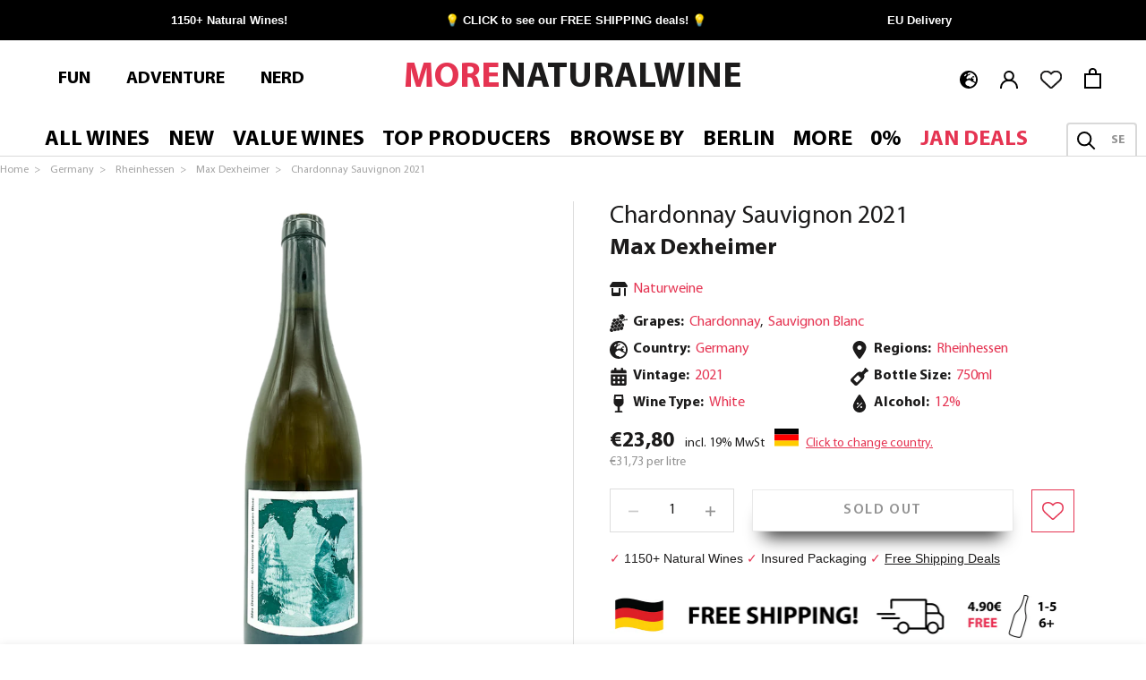

--- FILE ---
content_type: text/html; charset=utf-8
request_url: https://morenaturalwine.com/products/walldorf-chardonnay-sauvignon
body_size: 78644
content:
<!doctype html>
<html class="no-js" lang="en">
  <head>





 
    <meta charset="utf-8"> 
    <meta http-equiv="X-UA-Compatible" content="IE=edge,chrome=1">
    <meta name="viewport" content="width=device-width, initial-scale=1.0, height=device-height, minimum-scale=1.0, maximum-scale=1.0">
    <meta name="theme-color" content="">
    <title>
      Walldorf (Max Dexheimer) | Chardonnay Sauvignon 2021 | MORE Natural Wine
    </title><meta name="description" content="Chardonnay Sauvignon 2021 is a Natural Wine by Walldorf made in Germany | HUGE range of 1150+ Natural Wines ✓ Insured Delivery ✓ FREE SHIPPING ✓">
 <link rel="canonical" href="https://morenaturalwine.com/products/walldorf-chardonnay-sauvignon" /> 
<link rel="shortcut icon" href="https://morenaturalwine.com/cdn/shop/files/more_natural_wine_text_logo-01.jpg?v=1660040324&width=96" type="image/png"><meta property="og:type" content="product">
  <meta property="og:title" content="Max Dexheimer - Chardonnay Sauvignon 2021"><meta property="og:image" content="http://morenaturalwine.com/cdn/shop/products/Max-Dexheimer---Chardonnay-and-Sauvignon-Blanc.png?v=1670528756">
    <meta property="og:image:secure_url" content="https://morenaturalwine.com/cdn/shop/products/Max-Dexheimer---Chardonnay-and-Sauvignon-Blanc.png?v=1670528756">
    <meta property="og:image:width" content="957">
    <meta property="og:image:height" content="1300"><meta property="product:price:amount" content="23,80">
  <meta property="product:price:currency" content="EUR"><meta property="og:description" content="Chardonnay Sauvignon 2021 is a Natural Wine by Walldorf made in Germany | HUGE range of 1150+ Natural Wines ✓ Insured Delivery ✓ FREE SHIPPING ✓"><meta property="og:url" content="https://morenaturalwine.com/products/walldorf-chardonnay-sauvignon">
<meta property="og:site_name" content="MORE Natural Wine"><meta name="twitter:card" content="summary"><meta name="twitter:title" content="Max Dexheimer - Chardonnay Sauvignon 2021">
  <meta name="twitter:description" content="Chardonnay Sauvignon 2021 by Max Dexheimer is a vibrant, exciting white wine made in Rheinhessen, Germany.
This is vibrantly tropical, but in a unique way. Vibrant notes of lychee, guava , kiwi, wet grass , starfruit, papaya. Mega zippy. Mega fresh. Yummmmmmy!">
  <meta name="twitter:image" content="https://morenaturalwine.com/cdn/shop/products/Max-Dexheimer---Chardonnay-and-Sauvignon-Blanc_600x600_crop_center.png?v=1670528756">
    <style>
  
  

  
  
  

  :root {
    --heading-font-family : "system_ui", -apple-system, 'Segoe UI', Roboto, 'Helvetica Neue', 'Noto Sans', 'Liberation Sans', Arial, sans-serif, 'Apple Color Emoji', 'Segoe UI Emoji', 'Segoe UI Symbol', 'Noto Color Emoji';
    --heading-font-weight : 400;
    --heading-font-style  : normal;

    --text-font-family : "system_ui", -apple-system, 'Segoe UI', Roboto, 'Helvetica Neue', 'Noto Sans', 'Liberation Sans', Arial, sans-serif, 'Apple Color Emoji', 'Segoe UI Emoji', 'Segoe UI Symbol', 'Noto Color Emoji';
    --text-font-weight : 400;
    --text-font-style  : normal;

    --base-text-font-size   : 16px;
    --default-text-font-size: 14px;--background          : #ffffff;
    --background-rgb      : 255, 255, 255;
    --light-background    : #ffffff;
    --light-background-rgb: 255, 255, 255;
    --heading-color       : #1c1b1b;
    --text-color          : #1c1b1b;
    --text-color-rgb      : 28, 27, 27;
    --text-color-light    : #939393;
    --text-color-light-rgb: 147, 147, 147;
    --link-color          : #1c1b1b;
    --link-color-rgb      : 28, 27, 27;
    --border-color        : #dddddd;
    --border-color-rgb    : 221, 221, 221;

    --button-background    : #e53452;
    --button-background-rgb: 229, 52, 82;
    --button-text-color    : #ffffff;

    --header-background       : #ffffff;
    --header-heading-color    : #000000;
    --header-light-text-color : #939393;
    --header-border-color     : #d9d9d9;

    --footer-background    : #000000;
    --footer-text-color    : #939393;
    --footer-heading-color : #5c5c5c;
    --footer-border-color  : #161616;

    --navigation-background      : #ffffff;
    --navigation-background-rgb  : 255, 255, 255;
    --navigation-text-color      : #000000;
    --navigation-text-color-light: rgba(0, 0, 0, 0.5);
    --navigation-border-color    : rgba(0, 0, 0, 0.25);

    --newsletter-popup-background     : #ffffff;
    --newsletter-popup-text-color     : #1c1b1b;
    --newsletter-popup-text-color-rgb : 28, 27, 27;

    --secondary-elements-background       : #e53452;
    --secondary-elements-background-rgb   : 229, 52, 82;
    --secondary-elements-text-color       : #ffffff;
    --secondary-elements-text-color-light : rgba(255, 255, 255, 0.5);
    --secondary-elements-border-color     : rgba(255, 255, 255, 0.25);

    --product-sale-price-color    : #e53452;
    --product-sale-price-color-rgb: 229, 52, 82;
    --product-star-rating: #f6a429;

    /* Shopify related variables */
    --payment-terms-background-color: #ffffff;

    /* Products */

    --horizontal-spacing-four-products-per-row: 40px;
        --horizontal-spacing-two-products-per-row : 40px;

    --vertical-spacing-four-products-per-row: 60px;
        --vertical-spacing-two-products-per-row : 75px;

    /* Animation */
    --drawer-transition-timing: cubic-bezier(0.645, 0.045, 0.355, 1);
    --header-base-height: 80px; /* We set a default for browsers that do not support CSS variables */

    /* Cursors */
    --cursor-zoom-in-svg    : url(//morenaturalwine.com/cdn/shop/t/32/assets/cursor-zoom-in.svg?v=170532930330058140181661526387);
    --cursor-zoom-in-2x-svg : url(//morenaturalwine.com/cdn/shop/t/32/assets/cursor-zoom-in-2x.svg?v=56685658183649387561661526389);
  }
</style>

<script>
  // IE11 does not have support for CSS variables, so we have to polyfill them
  if (!(((window || {}).CSS || {}).supports && window.CSS.supports('(--a: 0)'))) {
    const script = document.createElement('script');
    script.type = 'text/javascript';
    script.src = 'https://cdn.jsdelivr.net/npm/css-vars-ponyfill@2';
    script.onload = function() {
      cssVars({});
    };

    document.getElementsByTagName('head')[0].appendChild(script);
  }
</script>
    <script>window.performance && window.performance.mark && window.performance.mark('shopify.content_for_header.start');</script><meta name="facebook-domain-verification" content="n2pljh4w4c9y50gg7x611d9sjafq52">
<meta name="facebook-domain-verification" content="cjph3dderb20hey4gt7cwryeaxgsyl">
<meta name="google-site-verification" content="Sn4HvNoHwA8pPRTHdokiZP6xG2Y3LsJ551k8NJw19a4">
<meta name="google-site-verification" content="_Qcgamh7YxeMbtSyLTq67h9VogEZuBYr7pRZNhse2Cw">
<meta name="google-site-verification" content="gT3S9tR7zvUGErAcAG7Zo60plteCUPVeyboHdv4HSec">
<meta id="shopify-digital-wallet" name="shopify-digital-wallet" content="/22164078692/digital_wallets/dialog">
<meta name="shopify-checkout-api-token" content="2ce14da87cc3033a1e362e8dced4176f">
<meta id="in-context-paypal-metadata" data-shop-id="22164078692" data-venmo-supported="false" data-environment="production" data-locale="en_US" data-paypal-v4="true" data-currency="EUR">
<link rel="alternate" hreflang="x-default" href="https://morenaturalwine.com/products/walldorf-chardonnay-sauvignon">
<link rel="alternate" hreflang="en" href="https://morenaturalwine.com/products/walldorf-chardonnay-sauvignon">
<link rel="alternate" hreflang="de" href="https://morenaturalwine.com/de/products/walldorf-chardonnay-sauvignon">
<link rel="alternate" hreflang="en-GB" href="https://morenaturalwine.co.uk/products/walldorf-chardonnay-sauvignon">
<link rel="alternate" hreflang="en-KR" href="https://morenaturalwine.com/en-kr/products/walldorf-chardonnay-sauvignon">
<link rel="alternate" hreflang="en-FR" href="https://morenaturalwine.com/en-fr/products/walldorf-chardonnay-sauvignon">
<link rel="alternate" hreflang="fr-FR" href="https://morenaturalwine.com/fr-fr/products/walldorf-chardonnay-sauvignon">
<link rel="alternate" hreflang="en-JP" href="https://morenaturalwine.com/en-jp/products/walldorf-chardonnay-sauvignon">
<link rel="alternate" hreflang="ja-JP" href="https://morenaturalwine.com/ja-jp/products/walldorf-chardonnay-sauvignon">
<link rel="alternate" hreflang="en-CH" href="https://morenaturalwine.com/en-ch/products/walldorf-chardonnay-sauvignon">
<link rel="alternate" hreflang="de-CH" href="https://morenaturalwine.com/de-ch/products/walldorf-chardonnay-sauvignon">
<link rel="alternate" hreflang="fr-CH" href="https://morenaturalwine.com/fr-ch/products/walldorf-chardonnay-sauvignon">
<link rel="alternate" hreflang="en-ES" href="https://morenaturalwine.com/en-es/products/walldorf-chardonnay-sauvignon">
<link rel="alternate" hreflang="es-ES" href="https://morenaturalwine.com/es-es/products/walldorf-chardonnay-sauvignon">
<link rel="alternate" hreflang="en-DK" href="https://morenaturalwine.com/en-dk/products/walldorf-chardonnay-sauvignon">
<link rel="alternate" hreflang="da-DK" href="https://morenaturalwine.com/da-dk/products/walldorf-chardonnay-sauvignon">
<link rel="alternate" hreflang="en-NL" href="https://morenaturalwine.com/en-nl/products/walldorf-chardonnay-sauvignon">
<link rel="alternate" hreflang="nl-NL" href="https://morenaturalwine.com/nl-nl/products/walldorf-chardonnay-sauvignon">
<link rel="alternate" hreflang="en-BE" href="https://morenaturalwine.com/en-be/products/walldorf-chardonnay-sauvignon">
<link rel="alternate" hreflang="nl-BE" href="https://morenaturalwine.com/nl-be/products/walldorf-chardonnay-sauvignon">
<link rel="alternate" type="application/json+oembed" href="https://morenaturalwine.com/products/walldorf-chardonnay-sauvignon.oembed">
<script async="async" src="/checkouts/internal/preloads.js?locale=en-DE"></script>
<link rel="preconnect" href="https://shop.app" crossorigin="anonymous">
<script async="async" src="https://shop.app/checkouts/internal/preloads.js?locale=en-DE&shop_id=22164078692" crossorigin="anonymous"></script>
<script id="apple-pay-shop-capabilities" type="application/json">{"shopId":22164078692,"countryCode":"DE","currencyCode":"EUR","merchantCapabilities":["supports3DS"],"merchantId":"gid:\/\/shopify\/Shop\/22164078692","merchantName":"MORE Natural Wine","requiredBillingContactFields":["postalAddress","email","phone"],"requiredShippingContactFields":["postalAddress","email","phone"],"shippingType":"shipping","supportedNetworks":["visa","maestro","masterCard","amex"],"total":{"type":"pending","label":"MORE Natural Wine","amount":"1.00"},"shopifyPaymentsEnabled":true,"supportsSubscriptions":true}</script>
<script id="shopify-features" type="application/json">{"accessToken":"2ce14da87cc3033a1e362e8dced4176f","betas":["rich-media-storefront-analytics"],"domain":"morenaturalwine.com","predictiveSearch":true,"shopId":22164078692,"locale":"en"}</script>
<script>var Shopify = Shopify || {};
Shopify.shop = "more-natural-wines.myshopify.com";
Shopify.locale = "en";
Shopify.currency = {"active":"EUR","rate":"1.0"};
Shopify.country = "DE";
Shopify.theme = {"name":"RAO Copy of Prestige - BLEEDING EDGE","id":133344002316,"schema_name":"Prestige","schema_version":"5.7.0","theme_store_id":null,"role":"main"};
Shopify.theme.handle = "null";
Shopify.theme.style = {"id":null,"handle":null};
Shopify.cdnHost = "morenaturalwine.com/cdn";
Shopify.routes = Shopify.routes || {};
Shopify.routes.root = "/";</script>
<script type="module">!function(o){(o.Shopify=o.Shopify||{}).modules=!0}(window);</script>
<script>!function(o){function n(){var o=[];function n(){o.push(Array.prototype.slice.apply(arguments))}return n.q=o,n}var t=o.Shopify=o.Shopify||{};t.loadFeatures=n(),t.autoloadFeatures=n()}(window);</script>
<script>
  window.ShopifyPay = window.ShopifyPay || {};
  window.ShopifyPay.apiHost = "shop.app\/pay";
  window.ShopifyPay.redirectState = null;
</script>
<script id="shop-js-analytics" type="application/json">{"pageType":"product"}</script>
<script defer="defer" async type="module" src="//morenaturalwine.com/cdn/shopifycloud/shop-js/modules/v2/client.init-shop-cart-sync_C5BV16lS.en.esm.js"></script>
<script defer="defer" async type="module" src="//morenaturalwine.com/cdn/shopifycloud/shop-js/modules/v2/chunk.common_CygWptCX.esm.js"></script>
<script type="module">
  await import("//morenaturalwine.com/cdn/shopifycloud/shop-js/modules/v2/client.init-shop-cart-sync_C5BV16lS.en.esm.js");
await import("//morenaturalwine.com/cdn/shopifycloud/shop-js/modules/v2/chunk.common_CygWptCX.esm.js");

  window.Shopify.SignInWithShop?.initShopCartSync?.({"fedCMEnabled":true,"windoidEnabled":true});

</script>
<script>
  window.Shopify = window.Shopify || {};
  if (!window.Shopify.featureAssets) window.Shopify.featureAssets = {};
  window.Shopify.featureAssets['shop-js'] = {"shop-cart-sync":["modules/v2/client.shop-cart-sync_ZFArdW7E.en.esm.js","modules/v2/chunk.common_CygWptCX.esm.js"],"init-fed-cm":["modules/v2/client.init-fed-cm_CmiC4vf6.en.esm.js","modules/v2/chunk.common_CygWptCX.esm.js"],"shop-button":["modules/v2/client.shop-button_tlx5R9nI.en.esm.js","modules/v2/chunk.common_CygWptCX.esm.js"],"shop-cash-offers":["modules/v2/client.shop-cash-offers_DOA2yAJr.en.esm.js","modules/v2/chunk.common_CygWptCX.esm.js","modules/v2/chunk.modal_D71HUcav.esm.js"],"init-windoid":["modules/v2/client.init-windoid_sURxWdc1.en.esm.js","modules/v2/chunk.common_CygWptCX.esm.js"],"shop-toast-manager":["modules/v2/client.shop-toast-manager_ClPi3nE9.en.esm.js","modules/v2/chunk.common_CygWptCX.esm.js"],"init-shop-email-lookup-coordinator":["modules/v2/client.init-shop-email-lookup-coordinator_B8hsDcYM.en.esm.js","modules/v2/chunk.common_CygWptCX.esm.js"],"init-shop-cart-sync":["modules/v2/client.init-shop-cart-sync_C5BV16lS.en.esm.js","modules/v2/chunk.common_CygWptCX.esm.js"],"avatar":["modules/v2/client.avatar_BTnouDA3.en.esm.js"],"pay-button":["modules/v2/client.pay-button_FdsNuTd3.en.esm.js","modules/v2/chunk.common_CygWptCX.esm.js"],"init-customer-accounts":["modules/v2/client.init-customer-accounts_DxDtT_ad.en.esm.js","modules/v2/client.shop-login-button_C5VAVYt1.en.esm.js","modules/v2/chunk.common_CygWptCX.esm.js","modules/v2/chunk.modal_D71HUcav.esm.js"],"init-shop-for-new-customer-accounts":["modules/v2/client.init-shop-for-new-customer-accounts_ChsxoAhi.en.esm.js","modules/v2/client.shop-login-button_C5VAVYt1.en.esm.js","modules/v2/chunk.common_CygWptCX.esm.js","modules/v2/chunk.modal_D71HUcav.esm.js"],"shop-login-button":["modules/v2/client.shop-login-button_C5VAVYt1.en.esm.js","modules/v2/chunk.common_CygWptCX.esm.js","modules/v2/chunk.modal_D71HUcav.esm.js"],"init-customer-accounts-sign-up":["modules/v2/client.init-customer-accounts-sign-up_CPSyQ0Tj.en.esm.js","modules/v2/client.shop-login-button_C5VAVYt1.en.esm.js","modules/v2/chunk.common_CygWptCX.esm.js","modules/v2/chunk.modal_D71HUcav.esm.js"],"shop-follow-button":["modules/v2/client.shop-follow-button_Cva4Ekp9.en.esm.js","modules/v2/chunk.common_CygWptCX.esm.js","modules/v2/chunk.modal_D71HUcav.esm.js"],"checkout-modal":["modules/v2/client.checkout-modal_BPM8l0SH.en.esm.js","modules/v2/chunk.common_CygWptCX.esm.js","modules/v2/chunk.modal_D71HUcav.esm.js"],"lead-capture":["modules/v2/client.lead-capture_Bi8yE_yS.en.esm.js","modules/v2/chunk.common_CygWptCX.esm.js","modules/v2/chunk.modal_D71HUcav.esm.js"],"shop-login":["modules/v2/client.shop-login_D6lNrXab.en.esm.js","modules/v2/chunk.common_CygWptCX.esm.js","modules/v2/chunk.modal_D71HUcav.esm.js"],"payment-terms":["modules/v2/client.payment-terms_CZxnsJam.en.esm.js","modules/v2/chunk.common_CygWptCX.esm.js","modules/v2/chunk.modal_D71HUcav.esm.js"]};
</script>
<script>(function() {
  var isLoaded = false;
  function asyncLoad() {
    if (isLoaded) return;
    isLoaded = true;
    var urls = ["https:\/\/static.klaviyo.com\/onsite\/js\/klaviyo.js?company_id=WadMfv\u0026shop=more-natural-wines.myshopify.com","https:\/\/cdn.nfcube.com\/instafeed-2421361bc1b9f7cf949ac56d0d7d3cbf.js?shop=more-natural-wines.myshopify.com","https:\/\/searchanise-ef84.kxcdn.com\/widgets\/shopify\/init.js?a=2f1H2S8M7k\u0026shop=more-natural-wines.myshopify.com"];
    for (var i = 0; i < urls.length; i++) {
      var s = document.createElement('script');
      s.type = 'text/javascript';
      s.async = true;
      s.src = urls[i];
      var x = document.getElementsByTagName('script')[0];
      x.parentNode.insertBefore(s, x);
    }
  };
  if(window.attachEvent) {
    window.attachEvent('onload', asyncLoad);
  } else {
    window.addEventListener('load', asyncLoad, false);
  }
})();</script>
<script id="__st">var __st={"a":22164078692,"offset":3600,"reqid":"ae8e63b6-bf40-472f-a711-ffa5f758fdcd-1768838588","pageurl":"morenaturalwine.com\/products\/walldorf-chardonnay-sauvignon","u":"5e25c7e88cf4","p":"product","rtyp":"product","rid":7126214967457};</script>
<script>window.ShopifyPaypalV4VisibilityTracking = true;</script>
<script id="captcha-bootstrap">!function(){'use strict';const t='contact',e='account',n='new_comment',o=[[t,t],['blogs',n],['comments',n],[t,'customer']],c=[[e,'customer_login'],[e,'guest_login'],[e,'recover_customer_password'],[e,'create_customer']],r=t=>t.map((([t,e])=>`form[action*='/${t}']:not([data-nocaptcha='true']) input[name='form_type'][value='${e}']`)).join(','),a=t=>()=>t?[...document.querySelectorAll(t)].map((t=>t.form)):[];function s(){const t=[...o],e=r(t);return a(e)}const i='password',u='form_key',d=['recaptcha-v3-token','g-recaptcha-response','h-captcha-response',i],f=()=>{try{return window.sessionStorage}catch{return}},m='__shopify_v',_=t=>t.elements[u];function p(t,e,n=!1){try{const o=window.sessionStorage,c=JSON.parse(o.getItem(e)),{data:r}=function(t){const{data:e,action:n}=t;return t[m]||n?{data:e,action:n}:{data:t,action:n}}(c);for(const[e,n]of Object.entries(r))t.elements[e]&&(t.elements[e].value=n);n&&o.removeItem(e)}catch(o){console.error('form repopulation failed',{error:o})}}const l='form_type',E='cptcha';function T(t){t.dataset[E]=!0}const w=window,h=w.document,L='Shopify',v='ce_forms',y='captcha';let A=!1;((t,e)=>{const n=(g='f06e6c50-85a8-45c8-87d0-21a2b65856fe',I='https://cdn.shopify.com/shopifycloud/storefront-forms-hcaptcha/ce_storefront_forms_captcha_hcaptcha.v1.5.2.iife.js',D={infoText:'Protected by hCaptcha',privacyText:'Privacy',termsText:'Terms'},(t,e,n)=>{const o=w[L][v],c=o.bindForm;if(c)return c(t,g,e,D).then(n);var r;o.q.push([[t,g,e,D],n]),r=I,A||(h.body.append(Object.assign(h.createElement('script'),{id:'captcha-provider',async:!0,src:r})),A=!0)});var g,I,D;w[L]=w[L]||{},w[L][v]=w[L][v]||{},w[L][v].q=[],w[L][y]=w[L][y]||{},w[L][y].protect=function(t,e){n(t,void 0,e),T(t)},Object.freeze(w[L][y]),function(t,e,n,w,h,L){const[v,y,A,g]=function(t,e,n){const i=e?o:[],u=t?c:[],d=[...i,...u],f=r(d),m=r(i),_=r(d.filter((([t,e])=>n.includes(e))));return[a(f),a(m),a(_),s()]}(w,h,L),I=t=>{const e=t.target;return e instanceof HTMLFormElement?e:e&&e.form},D=t=>v().includes(t);t.addEventListener('submit',(t=>{const e=I(t);if(!e)return;const n=D(e)&&!e.dataset.hcaptchaBound&&!e.dataset.recaptchaBound,o=_(e),c=g().includes(e)&&(!o||!o.value);(n||c)&&t.preventDefault(),c&&!n&&(function(t){try{if(!f())return;!function(t){const e=f();if(!e)return;const n=_(t);if(!n)return;const o=n.value;o&&e.removeItem(o)}(t);const e=Array.from(Array(32),(()=>Math.random().toString(36)[2])).join('');!function(t,e){_(t)||t.append(Object.assign(document.createElement('input'),{type:'hidden',name:u})),t.elements[u].value=e}(t,e),function(t,e){const n=f();if(!n)return;const o=[...t.querySelectorAll(`input[type='${i}']`)].map((({name:t})=>t)),c=[...d,...o],r={};for(const[a,s]of new FormData(t).entries())c.includes(a)||(r[a]=s);n.setItem(e,JSON.stringify({[m]:1,action:t.action,data:r}))}(t,e)}catch(e){console.error('failed to persist form',e)}}(e),e.submit())}));const S=(t,e)=>{t&&!t.dataset[E]&&(n(t,e.some((e=>e===t))),T(t))};for(const o of['focusin','change'])t.addEventListener(o,(t=>{const e=I(t);D(e)&&S(e,y())}));const B=e.get('form_key'),M=e.get(l),P=B&&M;t.addEventListener('DOMContentLoaded',(()=>{const t=y();if(P)for(const e of t)e.elements[l].value===M&&p(e,B);[...new Set([...A(),...v().filter((t=>'true'===t.dataset.shopifyCaptcha))])].forEach((e=>S(e,t)))}))}(h,new URLSearchParams(w.location.search),n,t,e,['guest_login'])})(!0,!0)}();</script>
<script integrity="sha256-4kQ18oKyAcykRKYeNunJcIwy7WH5gtpwJnB7kiuLZ1E=" data-source-attribution="shopify.loadfeatures" defer="defer" src="//morenaturalwine.com/cdn/shopifycloud/storefront/assets/storefront/load_feature-a0a9edcb.js" crossorigin="anonymous"></script>
<script crossorigin="anonymous" defer="defer" src="//morenaturalwine.com/cdn/shopifycloud/storefront/assets/shopify_pay/storefront-65b4c6d7.js?v=20250812"></script>
<script data-source-attribution="shopify.dynamic_checkout.dynamic.init">var Shopify=Shopify||{};Shopify.PaymentButton=Shopify.PaymentButton||{isStorefrontPortableWallets:!0,init:function(){window.Shopify.PaymentButton.init=function(){};var t=document.createElement("script");t.src="https://morenaturalwine.com/cdn/shopifycloud/portable-wallets/latest/portable-wallets.en.js",t.type="module",document.head.appendChild(t)}};
</script>
<script data-source-attribution="shopify.dynamic_checkout.buyer_consent">
  function portableWalletsHideBuyerConsent(e){var t=document.getElementById("shopify-buyer-consent"),n=document.getElementById("shopify-subscription-policy-button");t&&n&&(t.classList.add("hidden"),t.setAttribute("aria-hidden","true"),n.removeEventListener("click",e))}function portableWalletsShowBuyerConsent(e){var t=document.getElementById("shopify-buyer-consent"),n=document.getElementById("shopify-subscription-policy-button");t&&n&&(t.classList.remove("hidden"),t.removeAttribute("aria-hidden"),n.addEventListener("click",e))}window.Shopify?.PaymentButton&&(window.Shopify.PaymentButton.hideBuyerConsent=portableWalletsHideBuyerConsent,window.Shopify.PaymentButton.showBuyerConsent=portableWalletsShowBuyerConsent);
</script>
<script data-source-attribution="shopify.dynamic_checkout.cart.bootstrap">document.addEventListener("DOMContentLoaded",(function(){function t(){return document.querySelector("shopify-accelerated-checkout-cart, shopify-accelerated-checkout")}if(t())Shopify.PaymentButton.init();else{new MutationObserver((function(e,n){t()&&(Shopify.PaymentButton.init(),n.disconnect())})).observe(document.body,{childList:!0,subtree:!0})}}));
</script>
<script id='scb4127' type='text/javascript' async='' src='https://morenaturalwine.com/cdn/shopifycloud/privacy-banner/storefront-banner.js'></script><link id="shopify-accelerated-checkout-styles" rel="stylesheet" media="screen" href="https://morenaturalwine.com/cdn/shopifycloud/portable-wallets/latest/accelerated-checkout-backwards-compat.css" crossorigin="anonymous">
<style id="shopify-accelerated-checkout-cart">
        #shopify-buyer-consent {
  margin-top: 1em;
  display: inline-block;
  width: 100%;
}

#shopify-buyer-consent.hidden {
  display: none;
}

#shopify-subscription-policy-button {
  background: none;
  border: none;
  padding: 0;
  text-decoration: underline;
  font-size: inherit;
  cursor: pointer;
}

#shopify-subscription-policy-button::before {
  box-shadow: none;
}

      </style>

<script>window.performance && window.performance.mark && window.performance.mark('shopify.content_for_header.end');</script>
    <link href="//morenaturalwine.com/cdn/shop/t/32/assets/myriadpro-font-faces.css?v=180100683531337838051757606309" rel="stylesheet" type="text/css" media="all" />
<link rel="preconnect" href="https://static.klaviyo.com">
    <link rel="preconnect" href="https://subscription-admin.appstle.com"><link rel="stylesheet" href="//morenaturalwine.com/cdn/shop/t/32/assets/theme.css?v=22378510905908617911759496583">
    <link rel="stylesheet" href="//morenaturalwine.com/cdn/shop/t/32/assets/custom.scss.css?v=2893327995491548841767001920">
    <script>// This allows to expose several variables to the global scope, to be used in scripts
      window.theme = {
        pageType: "product",
        moneyFormat: "€{{amount_with_comma_separator}}",
        moneyWithCurrencyFormat: "€{{amount_with_comma_separator}} EUR",
        currencyCodeEnabled: false,
        productImageSize: "natural",
        searchMode: "product,article",
        showPageTransition: false,
        showElementStaggering: true,
        showImageZooming: true
      };
      window.routes = {
        shopUrl: "https:\/\/morenaturalwine.com",
        rootUrl: "\/",
        rootUrlWithoutSlash: '',
        cartUrl: "\/cart",
        cartAddUrl: "\/cart\/add",
        cartChangeUrl: "\/cart\/change",
        searchUrl: "\/search",
        productRecommendationsUrl: "\/recommendations\/products"
      };
      window.languages = {
        cartAddNote: "Click to Add Order Note",
        cartEditNote: "Edit Order Note",
        productImageLoadingError: "This image could not be loaded. Please try to reload the page.",
        productFormAddToCart: "Add to cart",
        productFormUnavailable: "Unavailable",
        productFormSoldOut: "Sold Out",
        shippingEstimatorOneResult: "1 option available:",
        shippingEstimatorMoreResults: "{{count}} options available:",
        shippingEstimatorNoResults: "No shipping could be found"
      };
      window.lazySizesConfig = {
        loadHidden: false,
        hFac: 0.5,
        expFactor: 2,
        ricTimeout: 150,
        lazyClass: 'Image--lazyLoad',
        loadingClass: 'Image--lazyLoading',
        loadedClass: 'Image--lazyLoaded'
      };
      window.wishlist = typeof localStorage.getItem('wishlist') !== 'undefined' ? JSON.parse(localStorage.getItem('wishlist')) : [];
      document.documentElement.className = document.documentElement.className.replace('no-js', 'js');
      document.documentElement.style.setProperty('--window-height', window.innerHeight + 'px');
      // We do a quick detection of some features (we could use Modernizr but for so little...)
      (function() {
        document.documentElement.className += ((window.CSS && window.CSS.supports('(position: sticky) or (position: -webkit-sticky)')) ? ' supports-sticky' : ' no-supports-sticky');
        document.documentElement.className += (window.matchMedia('(-moz-touch-enabled: 1), (hover: none)')).matches ? ' no-supports-hover' : ' supports-hover';
      }());
      
    </script>
    <script src="//morenaturalwine.com/cdn/shop/t/32/assets/lazysizes.min.js?v=174358363404432586981661526422" async></script><script src="//morenaturalwine.com/cdn/shop/t/32/assets/libs.min.js?v=26178543184394469741661526423" defer></script>
    <script src="//morenaturalwine.com/cdn/shop/t/32/assets/theme.js?v=105875462503211036031724848283" defer></script>
    <script src="//morenaturalwine.com/cdn/shop/t/32/assets/custom.js?v=76798241706235700831747059240" defer></script><script>
      (function () {
        window.onpageshow = function() {
          if (window.theme.showPageTransition) {
            var pageTransition = document.querySelector('.PageTransition');
            if (pageTransition) {
              pageTransition.style.visibility = 'visible';
              pageTransition.style.opacity = '0';
            }
          }
          // When the page is loaded from the cache, we have to reload the cart content
          document.documentElement.dispatchEvent(new CustomEvent('cart:refresh', {
            bubbles: true
          }));
        };
      })();
    </script>
    
    
    
  <script type="application/ld+json">
  {
    "@context": "http://schema.org",
    "@type": "Product",
    "offers": [{
          "@type": "Offer",
          "availability":"https://schema.org/OutOfStock",
          "price": 23.8,
          "priceCurrency": "EUR",
          "priceValidUntil": "2026-01-29","sku": "MORE2714NAT","url": "/products/walldorf-chardonnay-sauvignon?variant=41225036136609"
        }
],
    "brand": {
      "@type": "Brand",
      "name": "Max Dexheimer "
    },"manufacturer": {
      "@type": "Organization",
      "name": "Max Dexheimer ",
      "url": "/collections/max-dexheimer"
    },
    "name": "Max Dexheimer - Chardonnay Sauvignon 2021",
    "description":"Chardonnay Sauvignon 2021 by Max Dexheimer is a vibrant, exciting white wine made in Rheinhessen, Germany.\nThis is vibrantly tropical, but in a unique way. Vibrant notes of lychee, guava , kiwi, wet grass , starfruit, papaya. Mega zippy. Mega fresh. Yummmmmmy!" ,
    "category": "White",
    "url": "/products/walldorf-chardonnay-sauvignon",
    "sku": "MORE2714NAT",
    "image": {
      "@type": "ImageObject",
      "url": "https://morenaturalwine.com/cdn/shop/products/Max-Dexheimer---Chardonnay-and-Sauvignon-Blanc_1024x.png?v=1670528756",
      "image": "https://morenaturalwine.com/cdn/shop/products/Max-Dexheimer---Chardonnay-and-Sauvignon-Blanc_1024x.png?v=1670528756",
      "name": "Chardonnay Sauvignon | Natural Wine by Walldorf.",
      "width": "1024",
      "height": "1024"
    }
  }
  </script>



  <script type="application/ld+json">
  {
    "@context": "http://schema.org",
    "@type": "BreadcrumbList",
  "itemListElement": [{
      "@type": "ListItem",
      "position": 1,
      "name": "Home",
      "item": "https://morenaturalwine.com/"
    }
        ,{
          "@type": "ListItem",
          "position": 2,
          "name": "Germany",
          "item": "https://morenaturalwine.com/collections/germany"
        }, {
          "@type": "ListItem",
          "position": 3,
          "name": "Rheinhessen",
          "item": "https://morenaturalwine.com/collections/rheinhessen"
        }, {
          "@type": "ListItem",
          "position": 4,
          "name": "Max Dexheimer ",
          "item": "https://morenaturalwine.com/collections/max-dexheimer"
        }, {
          "@type": "ListItem",
          "position": 5,
          "name": " Chardonnay Sauvignon 2021"
        }
      
]
  }
  </script>

  


   
  <script src="//morenaturalwine.com/cdn/shop/t/32/assets/searchanise-uk-search.js?v=95379973448485933941730285480" defer></script>


<!-- BEGIN app block: shopify://apps/klaviyo-email-marketing-sms/blocks/klaviyo-onsite-embed/2632fe16-c075-4321-a88b-50b567f42507 -->












  <script async src="https://static.klaviyo.com/onsite/js/WadMfv/klaviyo.js?company_id=WadMfv"></script>
  <script>!function(){if(!window.klaviyo){window._klOnsite=window._klOnsite||[];try{window.klaviyo=new Proxy({},{get:function(n,i){return"push"===i?function(){var n;(n=window._klOnsite).push.apply(n,arguments)}:function(){for(var n=arguments.length,o=new Array(n),w=0;w<n;w++)o[w]=arguments[w];var t="function"==typeof o[o.length-1]?o.pop():void 0,e=new Promise((function(n){window._klOnsite.push([i].concat(o,[function(i){t&&t(i),n(i)}]))}));return e}}})}catch(n){window.klaviyo=window.klaviyo||[],window.klaviyo.push=function(){var n;(n=window._klOnsite).push.apply(n,arguments)}}}}();</script>

  




  <script>
    window.klaviyoReviewsProductDesignMode = false
  </script>



  <!-- BEGIN app snippet: customer-hub-data --><script>
  if (!window.customerHub) {
    window.customerHub = {};
  }
  window.customerHub.storefrontRoutes = {
    login: "https://morenaturalwine.com/customer_authentication/redirect?locale=en&region_country=DE?return_url=%2F%23k-hub",
    register: "https://account.morenaturalwine.com?locale=en?return_url=%2F%23k-hub",
    logout: "/account/logout",
    profile: "/account",
    addresses: "/account/addresses",
  };
  
  window.customerHub.userId = null;
  
  window.customerHub.storeDomain = "more-natural-wines.myshopify.com";

  
    window.customerHub.activeProduct = {
      name: "Max Dexheimer - Chardonnay Sauvignon 2021",
      category: null,
      imageUrl: "https://morenaturalwine.com/cdn/shop/products/Max-Dexheimer---Chardonnay-and-Sauvignon-Blanc_grande.png?v=1670528756",
      id: "7126214967457",
      link: "https://morenaturalwine.com/products/walldorf-chardonnay-sauvignon",
      variants: [
        
          {
            id: "41225036136609",
            
            imageUrl: null,
            
            price: "2380",
            currency: "EUR",
            availableForSale: false,
            title: "Default Title",
          },
        
      ],
    };
    window.customerHub.activeProduct.variants.forEach((variant) => {
        
        variant.price = `${variant.price.slice(0, -2)}.${variant.price.slice(-2)}`;
    });
  

  
    window.customerHub.storeLocale = {
        currentLanguage: 'en',
        currentCountry: 'DE',
        availableLanguages: [
          
            {
              iso_code: 'en',
              endonym_name: 'English'
            },
          
            {
              iso_code: 'de',
              endonym_name: 'Deutsch'
            }
          
        ],
        availableCountries: [
          
            {
              iso_code: 'AL',
              name: 'Albania',
              currency_code: 'EUR'
            },
          
            {
              iso_code: 'AD',
              name: 'Andorra',
              currency_code: 'EUR'
            },
          
            {
              iso_code: 'AR',
              name: 'Argentina',
              currency_code: 'EUR'
            },
          
            {
              iso_code: 'AU',
              name: 'Australia',
              currency_code: 'EUR'
            },
          
            {
              iso_code: 'AT',
              name: 'Austria',
              currency_code: 'EUR'
            },
          
            {
              iso_code: 'BY',
              name: 'Belarus',
              currency_code: 'EUR'
            },
          
            {
              iso_code: 'BE',
              name: 'Belgium',
              currency_code: 'EUR'
            },
          
            {
              iso_code: 'BA',
              name: 'Bosnia &amp; Herzegovina',
              currency_code: 'EUR'
            },
          
            {
              iso_code: 'BG',
              name: 'Bulgaria',
              currency_code: 'EUR'
            },
          
            {
              iso_code: 'CA',
              name: 'Canada',
              currency_code: 'EUR'
            },
          
            {
              iso_code: 'CN',
              name: 'China',
              currency_code: 'EUR'
            },
          
            {
              iso_code: 'HR',
              name: 'Croatia',
              currency_code: 'EUR'
            },
          
            {
              iso_code: 'CY',
              name: 'Cyprus',
              currency_code: 'EUR'
            },
          
            {
              iso_code: 'CZ',
              name: 'Czechia',
              currency_code: 'EUR'
            },
          
            {
              iso_code: 'DK',
              name: 'Denmark',
              currency_code: 'EUR'
            },
          
            {
              iso_code: 'EE',
              name: 'Estonia',
              currency_code: 'EUR'
            },
          
            {
              iso_code: 'FO',
              name: 'Faroe Islands',
              currency_code: 'EUR'
            },
          
            {
              iso_code: 'FI',
              name: 'Finland',
              currency_code: 'EUR'
            },
          
            {
              iso_code: 'FR',
              name: 'France',
              currency_code: 'EUR'
            },
          
            {
              iso_code: 'GE',
              name: 'Georgia',
              currency_code: 'EUR'
            },
          
            {
              iso_code: 'DE',
              name: 'Germany',
              currency_code: 'EUR'
            },
          
            {
              iso_code: 'GR',
              name: 'Greece',
              currency_code: 'EUR'
            },
          
            {
              iso_code: 'HU',
              name: 'Hungary',
              currency_code: 'EUR'
            },
          
            {
              iso_code: 'IS',
              name: 'Iceland',
              currency_code: 'EUR'
            },
          
            {
              iso_code: 'IN',
              name: 'India',
              currency_code: 'EUR'
            },
          
            {
              iso_code: 'ID',
              name: 'Indonesia',
              currency_code: 'EUR'
            },
          
            {
              iso_code: 'IE',
              name: 'Ireland',
              currency_code: 'EUR'
            },
          
            {
              iso_code: 'IL',
              name: 'Israel',
              currency_code: 'EUR'
            },
          
            {
              iso_code: 'IT',
              name: 'Italy',
              currency_code: 'EUR'
            },
          
            {
              iso_code: 'JP',
              name: 'Japan',
              currency_code: 'JPY'
            },
          
            {
              iso_code: 'LV',
              name: 'Latvia',
              currency_code: 'EUR'
            },
          
            {
              iso_code: 'LB',
              name: 'Lebanon',
              currency_code: 'EUR'
            },
          
            {
              iso_code: 'LI',
              name: 'Liechtenstein',
              currency_code: 'EUR'
            },
          
            {
              iso_code: 'LT',
              name: 'Lithuania',
              currency_code: 'EUR'
            },
          
            {
              iso_code: 'LU',
              name: 'Luxembourg',
              currency_code: 'EUR'
            },
          
            {
              iso_code: 'MX',
              name: 'Mexico',
              currency_code: 'EUR'
            },
          
            {
              iso_code: 'MD',
              name: 'Moldova',
              currency_code: 'EUR'
            },
          
            {
              iso_code: 'MC',
              name: 'Monaco',
              currency_code: 'EUR'
            },
          
            {
              iso_code: 'ME',
              name: 'Montenegro',
              currency_code: 'EUR'
            },
          
            {
              iso_code: 'MA',
              name: 'Morocco',
              currency_code: 'EUR'
            },
          
            {
              iso_code: 'NL',
              name: 'Netherlands',
              currency_code: 'EUR'
            },
          
            {
              iso_code: 'NZ',
              name: 'New Zealand',
              currency_code: 'EUR'
            },
          
            {
              iso_code: 'MK',
              name: 'North Macedonia',
              currency_code: 'EUR'
            },
          
            {
              iso_code: 'NO',
              name: 'Norway',
              currency_code: 'EUR'
            },
          
            {
              iso_code: 'PH',
              name: 'Philippines',
              currency_code: 'EUR'
            },
          
            {
              iso_code: 'PL',
              name: 'Poland',
              currency_code: 'EUR'
            },
          
            {
              iso_code: 'PT',
              name: 'Portugal',
              currency_code: 'EUR'
            },
          
            {
              iso_code: 'RO',
              name: 'Romania',
              currency_code: 'EUR'
            },
          
            {
              iso_code: 'RU',
              name: 'Russia',
              currency_code: 'EUR'
            },
          
            {
              iso_code: 'RS',
              name: 'Serbia',
              currency_code: 'EUR'
            },
          
            {
              iso_code: 'SK',
              name: 'Slovakia',
              currency_code: 'EUR'
            },
          
            {
              iso_code: 'SI',
              name: 'Slovenia',
              currency_code: 'EUR'
            },
          
            {
              iso_code: 'KR',
              name: 'South Korea',
              currency_code: 'KRW'
            },
          
            {
              iso_code: 'ES',
              name: 'Spain',
              currency_code: 'EUR'
            },
          
            {
              iso_code: 'SE',
              name: 'Sweden',
              currency_code: 'EUR'
            },
          
            {
              iso_code: 'CH',
              name: 'Switzerland',
              currency_code: 'CHF'
            },
          
            {
              iso_code: 'TW',
              name: 'Taiwan',
              currency_code: 'EUR'
            },
          
            {
              iso_code: 'TH',
              name: 'Thailand',
              currency_code: 'EUR'
            },
          
            {
              iso_code: 'TR',
              name: 'Türkiye',
              currency_code: 'EUR'
            },
          
            {
              iso_code: 'UA',
              name: 'Ukraine',
              currency_code: 'EUR'
            },
          
            {
              iso_code: 'GB',
              name: 'United Kingdom',
              currency_code: 'GBP'
            },
          
            {
              iso_code: 'US',
              name: 'United States',
              currency_code: 'EUR'
            },
          
            {
              iso_code: 'VN',
              name: 'Vietnam',
              currency_code: 'EUR'
            }
          
        ]
    };
  
</script>
<!-- END app snippet -->





<!-- END app block --><!-- BEGIN app block: shopify://apps/monster-cart-upsell-free-gifts/blocks/app-embed/a1b8e58a-bf1d-4e0f-8768-a387c3f643c0 --><script>  
  window.mu_version = 1.8
  
      window.mu_product = {
        ...{"id":7126214967457,"title":"Max Dexheimer - Chardonnay Sauvignon 2021","handle":"walldorf-chardonnay-sauvignon","description":"\u003cp\u003e\u003cstrong\u003eChardonnay Sauvignon 2021\u003c\/strong\u003e by \u003ca href=\"\/collections\/walldorf\"\u003eMax Dexheimer\u003c\/a\u003e is a vibrant, exciting white wine made in Rheinhessen, Germany.\u003c\/p\u003e\n\u003cp\u003eThis is vibrantly tropical, but in a unique way. Vibrant notes of lychee, guava , kiwi, wet grass , starfruit, papaya. Mega zippy. Mega fresh. Yummmmmmy!\u003c\/p\u003e","published_at":"2021-12-06T17:55:49+01:00","created_at":"2021-11-13T14:41:33+01:00","vendor":"Naturweine","type":"White","tags":["19-25€","ADVENTURE","adventurefave","Anika","Chardonnay","df_not_available","Fish","Germany","limit_qty","Max Dexheimer","newmarch","ngw","octdrop","oos-police","perlitre_3173 per litre","Picnic","poolside","Rheinhessen","Sauvignon Blanc","text_done","Walldorf","White"],"price":2380,"price_min":2380,"price_max":2380,"available":false,"price_varies":false,"compare_at_price":null,"compare_at_price_min":0,"compare_at_price_max":0,"compare_at_price_varies":false,"variants":[{"id":41225036136609,"title":"Default Title","option1":"Default Title","option2":null,"option3":null,"sku":"MORE2714NAT","requires_shipping":true,"taxable":true,"featured_image":null,"available":false,"name":"Max Dexheimer - Chardonnay Sauvignon 2021","public_title":null,"options":["Default Title"],"price":2380,"weight":1250,"compare_at_price":null,"inventory_management":"shopify","barcode":null,"requires_selling_plan":false,"selling_plan_allocations":[]}],"images":["\/\/morenaturalwine.com\/cdn\/shop\/products\/Max-Dexheimer---Chardonnay-and-Sauvignon-Blanc.png?v=1670528756"],"featured_image":"\/\/morenaturalwine.com\/cdn\/shop\/products\/Max-Dexheimer---Chardonnay-and-Sauvignon-Blanc.png?v=1670528756","options":["Title"],"media":[{"alt":"Chardonnay Sauvignon | Natural Wine by Walldorf.","id":34201576669452,"position":1,"preview_image":{"aspect_ratio":0.736,"height":1300,"width":957,"src":"\/\/morenaturalwine.com\/cdn\/shop\/products\/Max-Dexheimer---Chardonnay-and-Sauvignon-Blanc.png?v=1670528756"},"aspect_ratio":0.736,"height":1300,"media_type":"image","src":"\/\/morenaturalwine.com\/cdn\/shop\/products\/Max-Dexheimer---Chardonnay-and-Sauvignon-Blanc.png?v=1670528756","width":957}],"requires_selling_plan":false,"selling_plan_groups":[],"content":"\u003cp\u003e\u003cstrong\u003eChardonnay Sauvignon 2021\u003c\/strong\u003e by \u003ca href=\"\/collections\/walldorf\"\u003eMax Dexheimer\u003c\/a\u003e is a vibrant, exciting white wine made in Rheinhessen, Germany.\u003c\/p\u003e\n\u003cp\u003eThis is vibrantly tropical, but in a unique way. Vibrant notes of lychee, guava , kiwi, wet grass , starfruit, papaya. Mega zippy. Mega fresh. Yummmmmmy!\u003c\/p\u003e"},
    collections: [{"id":500938440972,"handle":"all","title":"All","updated_at":"2026-01-19T13:05:29+01:00","body_html":null,"published_at":"2023-10-27T14:45:23+02:00","sort_order":"manual","template_suffix":null,"disjunctive":false,"rules":[{"column":"variant_price","relation":"greater_than","condition":"0"}],"published_scope":"web","image":{"created_at":"2024-06-20T08:56:47+02:00","alt":"All","width":3252,"height":3252,"src":"\/\/morenaturalwine.com\/cdn\/shop\/collections\/orange-wine-tasting_e44fc757-2753-4314-b376-c6aecc48d57f.jpg?v=1718866608"}},{"id":478926078220,"handle":"morillon","title":"Morillon... it's Chardonnay!","updated_at":"2026-01-19T13:05:29+01:00","body_html":"\u003cp\u003eMorillon is simply the local name for  the Chardonnay grape, in the Styrian region of Austria. Here, masters like Andreas Tscheppe, Werlitsch, Sepp Muster, Roland Tauss, Karl Schnabel and Strohmeier really showcase how vibrant and mineral driven the grape can be on their famed Opok soils.\u003c\/p\u003e","published_at":"2022-09-13T02:41:19+02:00","sort_order":"manual","template_suffix":"","disjunctive":true,"rules":[{"column":"tag","relation":"equals","condition":"Morillon"},{"column":"tag","relation":"equals","condition":"Chardonnay"}],"published_scope":"global","image":{"created_at":"2024-06-20T08:50:38+02:00","alt":"Morillon... it's Chardonnay!","width":3252,"height":3252,"src":"\/\/morenaturalwine.com\/cdn\/shop\/collections\/orange-wine-tasting_720d20af-6713-43c3-8955-48f61c288e3f.jpg?v=1718866240"}},{"id":479251890444,"handle":"new-german-wave","title":"New German Wave","updated_at":"2026-01-19T13:05:28+01:00","body_html":"","published_at":"2022-10-12T13:05:39+02:00","sort_order":"manual","template_suffix":"","disjunctive":false,"rules":[{"column":"tag","relation":"equals","condition":"ngw"}],"published_scope":"global","image":{"created_at":"2022-10-12T17:43:49+02:00","alt":null,"width":500,"height":500,"src":"\/\/morenaturalwine.com\/cdn\/shop\/collections\/wine-glass-red_308998cf-f71a-4b9c-8e87-b5029f931343.png?v=1665589430"}},{"id":478929518860,"handle":"sauvignon-blanc","title":"Sauvignon Blanc","updated_at":"2026-01-19T13:05:28+01:00","body_html":"\u003cp\u003eSauvignon Blanc is a highly esteemed white wine grape that is grown in various regions around the world. It is particularly renowned for its production in France, specifically in the Loire Valley. Additionally, it is widely cultivated in New Zealand, California, and Chile.\u003c\/p\u003e\n\n\u003cp\u003eThis grape is known for its vibrant and refreshing flavors. It typically exhibits notes of citrus, tropical fruits, and herbs, with a crisp acidity that adds to its overall appeal. Sauvignon Blanc wines are often described as zesty, lively, and aromatic.\u003c\/p\u003e\n\n\u003cp\u003eThe Loire Valley in France is famous for producing Sauvignon Blanc wines that showcase a mineral-driven character, whilst New Zealand is recognized for its intensely aromatic and fruit-forward Sauvignon Blancs, while California and Chile produce a range of styles, from crisp and citrusy to more tropical and full-bodied.\u003c\/p\u003e","published_at":"2022-09-13T02:42:48+02:00","sort_order":"manual","template_suffix":"","disjunctive":false,"rules":[{"column":"tag","relation":"equals","condition":"Sauvignon Blanc"}],"published_scope":"web","image":{"created_at":"2022-09-30T17:21:42+02:00","alt":null,"width":1876,"height":1876,"src":"\/\/morenaturalwine.com\/cdn\/shop\/collections\/white_grapes_85463d47-2d8e-411d-a925-873f50ca0792.jpg?v=1664551303"}}],
    inventory:{"41225036136609": 0},
        has_only_default_variant: true,
        
      }
  
    window.mu_currencies = [{"name": "Swiss Franc", "iso_code": "CHF", "symbol": "CHF"},{"name": "Euro", "iso_code": "EUR", "symbol": "€"},{"name": "British Pound", "iso_code": "GBP", "symbol": "£"},{"name": "Japanese Yen", "iso_code": "JPY", "symbol": "¥"},{"name": "South Korean Won", "iso_code": "KRW", "symbol": "₩"},];
    window.mu_origin = 'morenaturalwine.com';
    window.mu_myshopify_domain = 'more-natural-wines.myshopify.com';
    window.mu_cart_currency= 'EUR';
    window.mu_cart_items = [];
    window.mu_money_format = '€{{amount_with_comma_separator}}';
    
    
    
    window.mu_send_gtag_atc = true
    
    
    
    window.show_item_properties = true
    
    
    window.mu_stop_shopify_rate = true
    
    
    
    window.mu_disable_klaviyo_tracking = true
    
    
    window.mu_bag_selector = [];
    
    
    window.mu_hide_when_opened = "";
    
</script>
  <link rel="stylesheet"  href="https://cdnjs.cloudflare.com/ajax/libs/slick-carousel/1.6.0/slick.min.css" />
  <link rel="stylesheet" href="https://cdnjs.cloudflare.com/ajax/libs/slick-carousel/1.6.0/slick-theme.min.css" /><script>
  window.mu_custom_fbt_filter = (product, products) => {
    const selected_product = products?.find(pro => pro.id == product.id);

    if(selected_product) {
      const available = selected_product.variants.some(variant => variant.available);
      return available;
    }
    return true;
  }
</script>
<script>
  window.mu_get_all_products = 17;
</script>
  <script>console.log("%cMU: Version 1 in use", "color: white; background: #dc3545; padding: 2px 6px; border-radius: 3px;");</script>
  <script async src="https://cdn.shopify.com/extensions/019b8c0a-9b7a-7f32-ba3d-a373967f46fb/monster-upsells-v2-689/assets/webfont.js"></script>
  
    <link href="https://cdn.shopify.com/extensions/019b8c0a-9b7a-7f32-ba3d-a373967f46fb/monster-upsells-v2-689/assets/cart.css" rel="stylesheet">
    <script type="text/javascript">
      window.assetsPath = "https://cdn.shopify.com/extensions/019b8c0a-9b7a-7f32-ba3d-a373967f46fb/monster-upsells-v2-689/assets/cart_renderer.js".split("cart_renderer.js")[0]
    </script>
    <script async src="https://cdn.shopify.com/extensions/019b8c0a-9b7a-7f32-ba3d-a373967f46fb/monster-upsells-v2-689/assets/cart_renderer.js"></script>
  



<!-- END app block --><!-- BEGIN app block: shopify://apps/molin-ai/blocks/embed-shop-ai/2474bdff-9380-4177-91d9-d9013261c99f --><script type="module" src="/apps/molin-ai/shop-ai.js"></script>


<!-- END app block --><script src="https://cdn.shopify.com/extensions/019ba2a8-ed65-7a70-888b-d2b0a44d500b/orbe-1-414/assets/orbe.min.js" type="text/javascript" defer="defer"></script>
<link href="https://cdn.shopify.com/extensions/019ba2a8-ed65-7a70-888b-d2b0a44d500b/orbe-1-414/assets/md-app-modal.min.css" rel="stylesheet" type="text/css" media="all">
<link href="https://monorail-edge.shopifysvc.com" rel="dns-prefetch">
<script>(function(){if ("sendBeacon" in navigator && "performance" in window) {try {var session_token_from_headers = performance.getEntriesByType('navigation')[0].serverTiming.find(x => x.name == '_s').description;} catch {var session_token_from_headers = undefined;}var session_cookie_matches = document.cookie.match(/_shopify_s=([^;]*)/);var session_token_from_cookie = session_cookie_matches && session_cookie_matches.length === 2 ? session_cookie_matches[1] : "";var session_token = session_token_from_headers || session_token_from_cookie || "";function handle_abandonment_event(e) {var entries = performance.getEntries().filter(function(entry) {return /monorail-edge.shopifysvc.com/.test(entry.name);});if (!window.abandonment_tracked && entries.length === 0) {window.abandonment_tracked = true;var currentMs = Date.now();var navigation_start = performance.timing.navigationStart;var payload = {shop_id: 22164078692,url: window.location.href,navigation_start,duration: currentMs - navigation_start,session_token,page_type: "product"};window.navigator.sendBeacon("https://monorail-edge.shopifysvc.com/v1/produce", JSON.stringify({schema_id: "online_store_buyer_site_abandonment/1.1",payload: payload,metadata: {event_created_at_ms: currentMs,event_sent_at_ms: currentMs}}));}}window.addEventListener('pagehide', handle_abandonment_event);}}());</script>
<script id="web-pixels-manager-setup">(function e(e,d,r,n,o){if(void 0===o&&(o={}),!Boolean(null===(a=null===(i=window.Shopify)||void 0===i?void 0:i.analytics)||void 0===a?void 0:a.replayQueue)){var i,a;window.Shopify=window.Shopify||{};var t=window.Shopify;t.analytics=t.analytics||{};var s=t.analytics;s.replayQueue=[],s.publish=function(e,d,r){return s.replayQueue.push([e,d,r]),!0};try{self.performance.mark("wpm:start")}catch(e){}var l=function(){var e={modern:/Edge?\/(1{2}[4-9]|1[2-9]\d|[2-9]\d{2}|\d{4,})\.\d+(\.\d+|)|Firefox\/(1{2}[4-9]|1[2-9]\d|[2-9]\d{2}|\d{4,})\.\d+(\.\d+|)|Chrom(ium|e)\/(9{2}|\d{3,})\.\d+(\.\d+|)|(Maci|X1{2}).+ Version\/(15\.\d+|(1[6-9]|[2-9]\d|\d{3,})\.\d+)([,.]\d+|)( \(\w+\)|)( Mobile\/\w+|) Safari\/|Chrome.+OPR\/(9{2}|\d{3,})\.\d+\.\d+|(CPU[ +]OS|iPhone[ +]OS|CPU[ +]iPhone|CPU IPhone OS|CPU iPad OS)[ +]+(15[._]\d+|(1[6-9]|[2-9]\d|\d{3,})[._]\d+)([._]\d+|)|Android:?[ /-](13[3-9]|1[4-9]\d|[2-9]\d{2}|\d{4,})(\.\d+|)(\.\d+|)|Android.+Firefox\/(13[5-9]|1[4-9]\d|[2-9]\d{2}|\d{4,})\.\d+(\.\d+|)|Android.+Chrom(ium|e)\/(13[3-9]|1[4-9]\d|[2-9]\d{2}|\d{4,})\.\d+(\.\d+|)|SamsungBrowser\/([2-9]\d|\d{3,})\.\d+/,legacy:/Edge?\/(1[6-9]|[2-9]\d|\d{3,})\.\d+(\.\d+|)|Firefox\/(5[4-9]|[6-9]\d|\d{3,})\.\d+(\.\d+|)|Chrom(ium|e)\/(5[1-9]|[6-9]\d|\d{3,})\.\d+(\.\d+|)([\d.]+$|.*Safari\/(?![\d.]+ Edge\/[\d.]+$))|(Maci|X1{2}).+ Version\/(10\.\d+|(1[1-9]|[2-9]\d|\d{3,})\.\d+)([,.]\d+|)( \(\w+\)|)( Mobile\/\w+|) Safari\/|Chrome.+OPR\/(3[89]|[4-9]\d|\d{3,})\.\d+\.\d+|(CPU[ +]OS|iPhone[ +]OS|CPU[ +]iPhone|CPU IPhone OS|CPU iPad OS)[ +]+(10[._]\d+|(1[1-9]|[2-9]\d|\d{3,})[._]\d+)([._]\d+|)|Android:?[ /-](13[3-9]|1[4-9]\d|[2-9]\d{2}|\d{4,})(\.\d+|)(\.\d+|)|Mobile Safari.+OPR\/([89]\d|\d{3,})\.\d+\.\d+|Android.+Firefox\/(13[5-9]|1[4-9]\d|[2-9]\d{2}|\d{4,})\.\d+(\.\d+|)|Android.+Chrom(ium|e)\/(13[3-9]|1[4-9]\d|[2-9]\d{2}|\d{4,})\.\d+(\.\d+|)|Android.+(UC? ?Browser|UCWEB|U3)[ /]?(15\.([5-9]|\d{2,})|(1[6-9]|[2-9]\d|\d{3,})\.\d+)\.\d+|SamsungBrowser\/(5\.\d+|([6-9]|\d{2,})\.\d+)|Android.+MQ{2}Browser\/(14(\.(9|\d{2,})|)|(1[5-9]|[2-9]\d|\d{3,})(\.\d+|))(\.\d+|)|K[Aa][Ii]OS\/(3\.\d+|([4-9]|\d{2,})\.\d+)(\.\d+|)/},d=e.modern,r=e.legacy,n=navigator.userAgent;return n.match(d)?"modern":n.match(r)?"legacy":"unknown"}(),u="modern"===l?"modern":"legacy",c=(null!=n?n:{modern:"",legacy:""})[u],f=function(e){return[e.baseUrl,"/wpm","/b",e.hashVersion,"modern"===e.buildTarget?"m":"l",".js"].join("")}({baseUrl:d,hashVersion:r,buildTarget:u}),m=function(e){var d=e.version,r=e.bundleTarget,n=e.surface,o=e.pageUrl,i=e.monorailEndpoint;return{emit:function(e){var a=e.status,t=e.errorMsg,s=(new Date).getTime(),l=JSON.stringify({metadata:{event_sent_at_ms:s},events:[{schema_id:"web_pixels_manager_load/3.1",payload:{version:d,bundle_target:r,page_url:o,status:a,surface:n,error_msg:t},metadata:{event_created_at_ms:s}}]});if(!i)return console&&console.warn&&console.warn("[Web Pixels Manager] No Monorail endpoint provided, skipping logging."),!1;try{return self.navigator.sendBeacon.bind(self.navigator)(i,l)}catch(e){}var u=new XMLHttpRequest;try{return u.open("POST",i,!0),u.setRequestHeader("Content-Type","text/plain"),u.send(l),!0}catch(e){return console&&console.warn&&console.warn("[Web Pixels Manager] Got an unhandled error while logging to Monorail."),!1}}}}({version:r,bundleTarget:l,surface:e.surface,pageUrl:self.location.href,monorailEndpoint:e.monorailEndpoint});try{o.browserTarget=l,function(e){var d=e.src,r=e.async,n=void 0===r||r,o=e.onload,i=e.onerror,a=e.sri,t=e.scriptDataAttributes,s=void 0===t?{}:t,l=document.createElement("script"),u=document.querySelector("head"),c=document.querySelector("body");if(l.async=n,l.src=d,a&&(l.integrity=a,l.crossOrigin="anonymous"),s)for(var f in s)if(Object.prototype.hasOwnProperty.call(s,f))try{l.dataset[f]=s[f]}catch(e){}if(o&&l.addEventListener("load",o),i&&l.addEventListener("error",i),u)u.appendChild(l);else{if(!c)throw new Error("Did not find a head or body element to append the script");c.appendChild(l)}}({src:f,async:!0,onload:function(){if(!function(){var e,d;return Boolean(null===(d=null===(e=window.Shopify)||void 0===e?void 0:e.analytics)||void 0===d?void 0:d.initialized)}()){var d=window.webPixelsManager.init(e)||void 0;if(d){var r=window.Shopify.analytics;r.replayQueue.forEach((function(e){var r=e[0],n=e[1],o=e[2];d.publishCustomEvent(r,n,o)})),r.replayQueue=[],r.publish=d.publishCustomEvent,r.visitor=d.visitor,r.initialized=!0}}},onerror:function(){return m.emit({status:"failed",errorMsg:"".concat(f," has failed to load")})},sri:function(e){var d=/^sha384-[A-Za-z0-9+/=]+$/;return"string"==typeof e&&d.test(e)}(c)?c:"",scriptDataAttributes:o}),m.emit({status:"loading"})}catch(e){m.emit({status:"failed",errorMsg:(null==e?void 0:e.message)||"Unknown error"})}}})({shopId: 22164078692,storefrontBaseUrl: "https://morenaturalwine.com",extensionsBaseUrl: "https://extensions.shopifycdn.com/cdn/shopifycloud/web-pixels-manager",monorailEndpoint: "https://monorail-edge.shopifysvc.com/unstable/produce_batch",surface: "storefront-renderer",enabledBetaFlags: ["2dca8a86"],webPixelsConfigList: [{"id":"1159201036","configuration":"{\"pixel_id\":\"849918979036784\",\"pixel_type\":\"facebook_pixel\"}","eventPayloadVersion":"v1","runtimeContext":"OPEN","scriptVersion":"ca16bc87fe92b6042fbaa3acc2fbdaa6","type":"APP","apiClientId":2329312,"privacyPurposes":["ANALYTICS","MARKETING","SALE_OF_DATA"],"dataSharingAdjustments":{"protectedCustomerApprovalScopes":["read_customer_address","read_customer_email","read_customer_name","read_customer_personal_data","read_customer_phone"]}},{"id":"981205260","configuration":"{\"config\":\"{\\\"pixel_id\\\":\\\"G-QW2KDT581Y\\\",\\\"target_country\\\":\\\"DE\\\",\\\"gtag_events\\\":[{\\\"type\\\":\\\"search\\\",\\\"action_label\\\":\\\"G-QW2KDT581Y\\\"},{\\\"type\\\":\\\"begin_checkout\\\",\\\"action_label\\\":\\\"G-QW2KDT581Y\\\"},{\\\"type\\\":\\\"view_item\\\",\\\"action_label\\\":[\\\"G-QW2KDT581Y\\\",\\\"MC-LT93EVWHNG\\\"]},{\\\"type\\\":\\\"purchase\\\",\\\"action_label\\\":[\\\"G-QW2KDT581Y\\\",\\\"MC-LT93EVWHNG\\\"]},{\\\"type\\\":\\\"page_view\\\",\\\"action_label\\\":[\\\"G-QW2KDT581Y\\\",\\\"MC-LT93EVWHNG\\\"]},{\\\"type\\\":\\\"add_payment_info\\\",\\\"action_label\\\":\\\"G-QW2KDT581Y\\\"},{\\\"type\\\":\\\"add_to_cart\\\",\\\"action_label\\\":\\\"G-QW2KDT581Y\\\"}],\\\"enable_monitoring_mode\\\":false}\"}","eventPayloadVersion":"v1","runtimeContext":"OPEN","scriptVersion":"b2a88bafab3e21179ed38636efcd8a93","type":"APP","apiClientId":1780363,"privacyPurposes":[],"dataSharingAdjustments":{"protectedCustomerApprovalScopes":["read_customer_address","read_customer_email","read_customer_name","read_customer_personal_data","read_customer_phone"]}},{"id":"857178380","configuration":"{\"apiKey\":\"2f1H2S8M7k\", \"host\":\"searchserverapi.com\"}","eventPayloadVersion":"v1","runtimeContext":"STRICT","scriptVersion":"5559ea45e47b67d15b30b79e7c6719da","type":"APP","apiClientId":578825,"privacyPurposes":["ANALYTICS"],"dataSharingAdjustments":{"protectedCustomerApprovalScopes":["read_customer_personal_data"]}},{"id":"161513740","eventPayloadVersion":"v1","runtimeContext":"LAX","scriptVersion":"1","type":"CUSTOM","privacyPurposes":["MARKETING"],"name":"Meta pixel (migrated)"},{"id":"shopify-app-pixel","configuration":"{}","eventPayloadVersion":"v1","runtimeContext":"STRICT","scriptVersion":"0450","apiClientId":"shopify-pixel","type":"APP","privacyPurposes":["ANALYTICS","MARKETING"]},{"id":"shopify-custom-pixel","eventPayloadVersion":"v1","runtimeContext":"LAX","scriptVersion":"0450","apiClientId":"shopify-pixel","type":"CUSTOM","privacyPurposes":["ANALYTICS","MARKETING"]}],isMerchantRequest: false,initData: {"shop":{"name":"MORE Natural Wine","paymentSettings":{"currencyCode":"EUR"},"myshopifyDomain":"more-natural-wines.myshopify.com","countryCode":"DE","storefrontUrl":"https:\/\/morenaturalwine.com"},"customer":null,"cart":null,"checkout":null,"productVariants":[{"price":{"amount":23.8,"currencyCode":"EUR"},"product":{"title":"Max Dexheimer - Chardonnay Sauvignon 2021","vendor":"Naturweine","id":"7126214967457","untranslatedTitle":"Max Dexheimer - Chardonnay Sauvignon 2021","url":"\/products\/walldorf-chardonnay-sauvignon","type":"White"},"id":"41225036136609","image":{"src":"\/\/morenaturalwine.com\/cdn\/shop\/products\/Max-Dexheimer---Chardonnay-and-Sauvignon-Blanc.png?v=1670528756"},"sku":"MORE2714NAT","title":"Default Title","untranslatedTitle":"Default Title"}],"purchasingCompany":null},},"https://morenaturalwine.com/cdn","fcfee988w5aeb613cpc8e4bc33m6693e112",{"modern":"","legacy":""},{"shopId":"22164078692","storefrontBaseUrl":"https:\/\/morenaturalwine.com","extensionBaseUrl":"https:\/\/extensions.shopifycdn.com\/cdn\/shopifycloud\/web-pixels-manager","surface":"storefront-renderer","enabledBetaFlags":"[\"2dca8a86\"]","isMerchantRequest":"false","hashVersion":"fcfee988w5aeb613cpc8e4bc33m6693e112","publish":"custom","events":"[[\"page_viewed\",{}],[\"product_viewed\",{\"productVariant\":{\"price\":{\"amount\":23.8,\"currencyCode\":\"EUR\"},\"product\":{\"title\":\"Max Dexheimer - Chardonnay Sauvignon 2021\",\"vendor\":\"Naturweine\",\"id\":\"7126214967457\",\"untranslatedTitle\":\"Max Dexheimer - Chardonnay Sauvignon 2021\",\"url\":\"\/products\/walldorf-chardonnay-sauvignon\",\"type\":\"White\"},\"id\":\"41225036136609\",\"image\":{\"src\":\"\/\/morenaturalwine.com\/cdn\/shop\/products\/Max-Dexheimer---Chardonnay-and-Sauvignon-Blanc.png?v=1670528756\"},\"sku\":\"MORE2714NAT\",\"title\":\"Default Title\",\"untranslatedTitle\":\"Default Title\"}}]]"});</script><script>
  window.ShopifyAnalytics = window.ShopifyAnalytics || {};
  window.ShopifyAnalytics.meta = window.ShopifyAnalytics.meta || {};
  window.ShopifyAnalytics.meta.currency = 'EUR';
  var meta = {"product":{"id":7126214967457,"gid":"gid:\/\/shopify\/Product\/7126214967457","vendor":"Naturweine","type":"White","handle":"walldorf-chardonnay-sauvignon","variants":[{"id":41225036136609,"price":2380,"name":"Max Dexheimer - Chardonnay Sauvignon 2021","public_title":null,"sku":"MORE2714NAT"}],"remote":false},"page":{"pageType":"product","resourceType":"product","resourceId":7126214967457,"requestId":"ae8e63b6-bf40-472f-a711-ffa5f758fdcd-1768838588"}};
  for (var attr in meta) {
    window.ShopifyAnalytics.meta[attr] = meta[attr];
  }
</script>
<script class="analytics">
  (function () {
    var customDocumentWrite = function(content) {
      var jquery = null;

      if (window.jQuery) {
        jquery = window.jQuery;
      } else if (window.Checkout && window.Checkout.$) {
        jquery = window.Checkout.$;
      }

      if (jquery) {
        jquery('body').append(content);
      }
    };

    var hasLoggedConversion = function(token) {
      if (token) {
        return document.cookie.indexOf('loggedConversion=' + token) !== -1;
      }
      return false;
    }

    var setCookieIfConversion = function(token) {
      if (token) {
        var twoMonthsFromNow = new Date(Date.now());
        twoMonthsFromNow.setMonth(twoMonthsFromNow.getMonth() + 2);

        document.cookie = 'loggedConversion=' + token + '; expires=' + twoMonthsFromNow;
      }
    }

    var trekkie = window.ShopifyAnalytics.lib = window.trekkie = window.trekkie || [];
    if (trekkie.integrations) {
      return;
    }
    trekkie.methods = [
      'identify',
      'page',
      'ready',
      'track',
      'trackForm',
      'trackLink'
    ];
    trekkie.factory = function(method) {
      return function() {
        var args = Array.prototype.slice.call(arguments);
        args.unshift(method);
        trekkie.push(args);
        return trekkie;
      };
    };
    for (var i = 0; i < trekkie.methods.length; i++) {
      var key = trekkie.methods[i];
      trekkie[key] = trekkie.factory(key);
    }
    trekkie.load = function(config) {
      trekkie.config = config || {};
      trekkie.config.initialDocumentCookie = document.cookie;
      var first = document.getElementsByTagName('script')[0];
      var script = document.createElement('script');
      script.type = 'text/javascript';
      script.onerror = function(e) {
        var scriptFallback = document.createElement('script');
        scriptFallback.type = 'text/javascript';
        scriptFallback.onerror = function(error) {
                var Monorail = {
      produce: function produce(monorailDomain, schemaId, payload) {
        var currentMs = new Date().getTime();
        var event = {
          schema_id: schemaId,
          payload: payload,
          metadata: {
            event_created_at_ms: currentMs,
            event_sent_at_ms: currentMs
          }
        };
        return Monorail.sendRequest("https://" + monorailDomain + "/v1/produce", JSON.stringify(event));
      },
      sendRequest: function sendRequest(endpointUrl, payload) {
        // Try the sendBeacon API
        if (window && window.navigator && typeof window.navigator.sendBeacon === 'function' && typeof window.Blob === 'function' && !Monorail.isIos12()) {
          var blobData = new window.Blob([payload], {
            type: 'text/plain'
          });

          if (window.navigator.sendBeacon(endpointUrl, blobData)) {
            return true;
          } // sendBeacon was not successful

        } // XHR beacon

        var xhr = new XMLHttpRequest();

        try {
          xhr.open('POST', endpointUrl);
          xhr.setRequestHeader('Content-Type', 'text/plain');
          xhr.send(payload);
        } catch (e) {
          console.log(e);
        }

        return false;
      },
      isIos12: function isIos12() {
        return window.navigator.userAgent.lastIndexOf('iPhone; CPU iPhone OS 12_') !== -1 || window.navigator.userAgent.lastIndexOf('iPad; CPU OS 12_') !== -1;
      }
    };
    Monorail.produce('monorail-edge.shopifysvc.com',
      'trekkie_storefront_load_errors/1.1',
      {shop_id: 22164078692,
      theme_id: 133344002316,
      app_name: "storefront",
      context_url: window.location.href,
      source_url: "//morenaturalwine.com/cdn/s/trekkie.storefront.cd680fe47e6c39ca5d5df5f0a32d569bc48c0f27.min.js"});

        };
        scriptFallback.async = true;
        scriptFallback.src = '//morenaturalwine.com/cdn/s/trekkie.storefront.cd680fe47e6c39ca5d5df5f0a32d569bc48c0f27.min.js';
        first.parentNode.insertBefore(scriptFallback, first);
      };
      script.async = true;
      script.src = '//morenaturalwine.com/cdn/s/trekkie.storefront.cd680fe47e6c39ca5d5df5f0a32d569bc48c0f27.min.js';
      first.parentNode.insertBefore(script, first);
    };
    trekkie.load(
      {"Trekkie":{"appName":"storefront","development":false,"defaultAttributes":{"shopId":22164078692,"isMerchantRequest":null,"themeId":133344002316,"themeCityHash":"12613265476619495540","contentLanguage":"en","currency":"EUR","eventMetadataId":"d83e4d9f-3c6b-492a-aa8d-8bc9963c857d"},"isServerSideCookieWritingEnabled":true,"monorailRegion":"shop_domain","enabledBetaFlags":["65f19447"]},"Session Attribution":{},"S2S":{"facebookCapiEnabled":true,"source":"trekkie-storefront-renderer","apiClientId":580111}}
    );

    var loaded = false;
    trekkie.ready(function() {
      if (loaded) return;
      loaded = true;

      window.ShopifyAnalytics.lib = window.trekkie;

      var originalDocumentWrite = document.write;
      document.write = customDocumentWrite;
      try { window.ShopifyAnalytics.merchantGoogleAnalytics.call(this); } catch(error) {};
      document.write = originalDocumentWrite;

      window.ShopifyAnalytics.lib.page(null,{"pageType":"product","resourceType":"product","resourceId":7126214967457,"requestId":"ae8e63b6-bf40-472f-a711-ffa5f758fdcd-1768838588","shopifyEmitted":true});

      var match = window.location.pathname.match(/checkouts\/(.+)\/(thank_you|post_purchase)/)
      var token = match? match[1]: undefined;
      if (!hasLoggedConversion(token)) {
        setCookieIfConversion(token);
        window.ShopifyAnalytics.lib.track("Viewed Product",{"currency":"EUR","variantId":41225036136609,"productId":7126214967457,"productGid":"gid:\/\/shopify\/Product\/7126214967457","name":"Max Dexheimer - Chardonnay Sauvignon 2021","price":"23.80","sku":"MORE2714NAT","brand":"Naturweine","variant":null,"category":"White","nonInteraction":true,"remote":false},undefined,undefined,{"shopifyEmitted":true});
      window.ShopifyAnalytics.lib.track("monorail:\/\/trekkie_storefront_viewed_product\/1.1",{"currency":"EUR","variantId":41225036136609,"productId":7126214967457,"productGid":"gid:\/\/shopify\/Product\/7126214967457","name":"Max Dexheimer - Chardonnay Sauvignon 2021","price":"23.80","sku":"MORE2714NAT","brand":"Naturweine","variant":null,"category":"White","nonInteraction":true,"remote":false,"referer":"https:\/\/morenaturalwine.com\/products\/walldorf-chardonnay-sauvignon"});
      }
    });


        var eventsListenerScript = document.createElement('script');
        eventsListenerScript.async = true;
        eventsListenerScript.src = "//morenaturalwine.com/cdn/shopifycloud/storefront/assets/shop_events_listener-3da45d37.js";
        document.getElementsByTagName('head')[0].appendChild(eventsListenerScript);

})();</script>
  <script>
  if (!window.ga || (window.ga && typeof window.ga !== 'function')) {
    window.ga = function ga() {
      (window.ga.q = window.ga.q || []).push(arguments);
      if (window.Shopify && window.Shopify.analytics && typeof window.Shopify.analytics.publish === 'function') {
        window.Shopify.analytics.publish("ga_stub_called", {}, {sendTo: "google_osp_migration"});
      }
      console.error("Shopify's Google Analytics stub called with:", Array.from(arguments), "\nSee https://help.shopify.com/manual/promoting-marketing/pixels/pixel-migration#google for more information.");
    };
    if (window.Shopify && window.Shopify.analytics && typeof window.Shopify.analytics.publish === 'function') {
      window.Shopify.analytics.publish("ga_stub_initialized", {}, {sendTo: "google_osp_migration"});
    }
  }
</script>
<script
  defer
  src="https://morenaturalwine.com/cdn/shopifycloud/perf-kit/shopify-perf-kit-3.0.4.min.js"
  data-application="storefront-renderer"
  data-shop-id="22164078692"
  data-render-region="gcp-us-east1"
  data-page-type="product"
  data-theme-instance-id="133344002316"
  data-theme-name="Prestige"
  data-theme-version="5.7.0"
  data-monorail-region="shop_domain"
  data-resource-timing-sampling-rate="10"
  data-shs="true"
  data-shs-beacon="true"
  data-shs-export-with-fetch="true"
  data-shs-logs-sample-rate="1"
  data-shs-beacon-endpoint="https://morenaturalwine.com/api/collect"
></script>
</head><body class="prestige--v4 features--heading-large features--show-button-transition features--show-image-zooming features--show-element-staggering  template-product"><div id="shopify-section-rao-country-restrictions" class="shopify-section"></div><svg class="u-visually-hidden">
      <linearGradient id="rating-star-gradient-half">
        <stop offset="50%" stop-color="var(--product-star-rating)" />
        <stop offset="50%" stop-color="var(--text-color-light)" />
      </linearGradient>
    </svg>
    <a class="PageSkipLink u-visually-hidden" href="#main">Skip to content</a>
    <span class="LoadingBar"></span>
    <div class="PageOverlay"></div><div id="shopify-section-popup" class="shopify-section"></div>
<div id="shopify-section-sidebar-menu" class="shopify-section"><section id="sidebar-menu" class="SidebarMenu Drawer Drawer--small Drawer--fromLeft" aria-hidden="true" data-section-id="sidebar-menu" data-section-type="sidebar-menu">
    <header class="Drawer__Header" data-drawer-animated-left>
      <button class="Drawer__Close Icon-Wrapper--clickable" data-action="close-drawer" data-drawer-id="sidebar-menu" aria-label="Close navigation"><svg class="Icon Icon--close " role="presentation" viewBox="0 0 16 14">
      <path d="M15 0L1 14m14 0L1 0" stroke="currentColor" fill="none" fill-rule="evenodd"></path>
    </svg></button>
    </header>

    <div class="Drawer__Content">
      <div class="Drawer__Main" data-drawer-animated-left data-scrollable>
        <div class="Drawer__Container">
          <nav class="SidebarMenu__Nav SidebarMenu__Nav--primary" aria-label="Sidebar navigation"><div class="Collapsible"><a href="/collections/natural-wine-deals" class="Collapsible__Button Heading Link Link--primary u-h6">JAN Deals</a></div><div class="Collapsible"><a href="/collections/new-natural-wines" class="Collapsible__Button Heading Link Link--primary u-h6">New Wines</a></div><div class="Collapsible"><a href="/collections/budget-natural-wines" class="Collapsible__Button Heading Link Link--primary u-h6">Wines Under 20€</a></div><div class="Collapsible"><button class="Collapsible__Button Heading u-h6" data-action="toggle-collapsible" aria-expanded="false">Popular<span class="Collapsible__Plus"></span>
                  </button>

                  <div class="Collapsible__Inner">
                    <div class="Collapsible__Content"><div class="Collapsible"><button class="Collapsible__Button Heading Text Link--primary u-h7" data-action="toggle-collapsible" aria-expanded="false">Type<span class="Collapsible__Plus"></span>
                            </button>

                            <div class="Collapsible__Inner">
                              <div class="Collapsible__Content">
                                <ul class="Linklist Linklist--bordered Linklist--spacingLoose"><li class="Linklist__Item">
                                      <a href="/collections/orange-wines" class="Text Link Link--primary ">Orange</a>
                                    </li><li class="Linklist__Item">
                                      <a href="/collections/red" class="Text Link Link--primary ">Reds</a>
                                    </li><li class="Linklist__Item">
                                      <a href="/collections/white" class="Text Link Link--primary ">White</a>
                                    </li><li class="Linklist__Item">
                                      <a href="/collections/rose" class="Text Link Link--primary ">Rosé</a>
                                    </li><li class="Linklist__Item">
                                      <a href="/collections/pet-nat" class="Text Link Link--primary ">Pét-Nat</a>
                                    </li><li class="Linklist__Item">
                                      <a href="/collections/other-sparkling" class="Text Link Link--primary ">Other Sparkling</a>
                                    </li><li class="Linklist__Item">
                                      <a href="/collections/what-is-a-proxy-wine" class="Text Link Link--primary ">Proxy Wine</a>
                                    </li><li class="Linklist__Item">
                                      <a href="/collections/alcohol-free-alternatives" class="Text Link Link--primary ">Alcohol Free</a>
                                    </li><li class="Linklist__Item">
                                      <a href="/collections/cider" class="Text Link Link--primary ">Cider</a>
                                    </li><li class="Linklist__Item">
                                      <a href="/collections/more-natural-wine-magnums" class="Text Link Link--primary ">Magnums</a>
                                    </li><li class="Linklist__Item">
                                      <a href="/collections/nouveau" class="Text Link Link--primary ">Beaujolais Nouveau</a>
                                    </li></ul>
                              </div>
                            </div></div><div class="Collapsible"><button class="Collapsible__Button Heading Text Link--primary u-h7" data-action="toggle-collapsible" aria-expanded="false">Countries<span class="Collapsible__Plus"></span>
                            </button>

                            <div class="Collapsible__Inner">
                              <div class="Collapsible__Content">
                                <ul class="Linklist Linklist--bordered Linklist--spacingLoose"><li class="Linklist__Item">
                                      <a href="/collections/australia" class="Text Link Link--primary ">Australia</a>
                                    </li><li class="Linklist__Item">
                                      <a href="/collections/austria" class="Text Link Link--primary ">Austria</a>
                                    </li><li class="Linklist__Item">
                                      <a href="/collections/czech-republic" class="Text Link Link--primary ">Czech Republic</a>
                                    </li><li class="Linklist__Item">
                                      <a href="/collections/england" class="Text Link Link--primary ">England</a>
                                    </li><li class="Linklist__Item">
                                      <a href="/collections/finland" class="Text Link Link--primary ">Finland</a>
                                    </li><li class="Linklist__Item">
                                      <a href="/collections/france" class="Text Link Link--primary ">France</a>
                                    </li><li class="Linklist__Item">
                                      <a href="/collections/georgia" class="Text Link Link--primary ">Georgia</a>
                                    </li><li class="Linklist__Item">
                                      <a href="/collections/germany" class="Text Link Link--primary ">Germany</a>
                                    </li><li class="Linklist__Item">
                                      <a href="/collections/greece" class="Text Link Link--primary ">Greece</a>
                                    </li><li class="Linklist__Item">
                                      <a href="/collections/hungary" class="Text Link Link--primary ">Hungary</a>
                                    </li><li class="Linklist__Item">
                                      <a href="/collections/italy" class="Text Link Link--primary ">Italy</a>
                                    </li><li class="Linklist__Item">
                                      <a href="/collections/japan" class="Text Link Link--primary ">Japan</a>
                                    </li><li class="Linklist__Item">
                                      <a href="/collections/new-zealand" class="Text Link Link--primary ">New Zealand</a>
                                    </li><li class="Linklist__Item">
                                      <a href="/collections/portugal-natural-wines" class="Text Link Link--primary ">Portugal</a>
                                    </li><li class="Linklist__Item">
                                      <a href="/collections/slovakia" class="Text Link Link--primary ">Slovakia</a>
                                    </li><li class="Linklist__Item">
                                      <a href="/collections/slovenia" class="Text Link Link--primary ">Slovenia</a>
                                    </li><li class="Linklist__Item">
                                      <a href="/collections/south-africa" class="Text Link Link--primary ">South Africa</a>
                                    </li><li class="Linklist__Item">
                                      <a href="/collections/spanish-natural-wine" class="Text Link Link--primary ">Spain</a>
                                    </li><li class="Linklist__Item">
                                      <a href="/collections/sweden" class="Text Link Link--primary ">Sweden</a>
                                    </li><li class="Linklist__Item">
                                      <a href="/collections/switzerland" class="Text Link Link--primary ">Switzerland</a>
                                    </li><li class="Linklist__Item">
                                      <a href="/collections/usa" class="Text Link Link--primary ">USA</a>
                                    </li></ul>
                              </div>
                            </div></div><div class="Collapsible"><button class="Collapsible__Button Heading Text Link--primary u-h7" data-action="toggle-collapsible" aria-expanded="false">Regions<span class="Collapsible__Plus"></span>
                            </button>

                            <div class="Collapsible__Inner">
                              <div class="Collapsible__Content">
                                <ul class="Linklist Linklist--bordered Linklist--spacingLoose"><li class="Linklist__Item">
                                      <a href="/collections/alsace" class="Text Link Link--primary ">Alsace</a>
                                    </li><li class="Linklist__Item">
                                      <a href="/collections/auvergne" class="Text Link Link--primary ">Auvergne</a>
                                    </li><li class="Linklist__Item">
                                      <a href="/collections/baden" class="Text Link Link--primary ">Baden</a>
                                    </li><li class="Linklist__Item">
                                      <a href="/collections/bairrada" class="Text Link Link--primary ">Bairrada</a>
                                    </li><li class="Linklist__Item">
                                      <a href="/collections/barossa-valley" class="Text Link Link--primary ">Barossa Valley</a>
                                    </li><li class="Linklist__Item">
                                      <a href="/collections/beaujolais" class="Text Link Link--primary ">Beaujolais</a>
                                    </li><li class="Linklist__Item">
                                      <a href="/collections/burgenland" class="Text Link Link--primary ">Burgenland</a>
                                    </li><li class="Linklist__Item">
                                      <a href="/collections/burgundy" class="Text Link Link--primary ">Burgundy</a>
                                    </li><li class="Linklist__Item">
                                      <a href="/collections/california" class="Text Link Link--primary ">California</a>
                                    </li><li class="Linklist__Item">
                                      <a href="/collections/campania" class="Text Link Link--primary ">Campania</a>
                                    </li><li class="Linklist__Item">
                                      <a href="/collections/catalonia-natural-wines" class="Text Link Link--primary ">Catalonia</a>
                                    </li><li class="Linklist__Item">
                                      <a href="/collections/emilia-romagna" class="Text Link Link--primary ">Emilia-Romagna</a>
                                    </li><li class="Linklist__Item">
                                      <a href="/collections/friuli" class="Text Link Link--primary ">Friuli</a>
                                    </li><li class="Linklist__Item">
                                      <a href="/collections/imereti" class="Text Link Link--primary ">Imereti</a>
                                    </li><li class="Linklist__Item">
                                      <a href="/collections/jura" class="Text Link Link--primary ">Jura</a>
                                    </li><li class="Linklist__Item">
                                      <a href="/collections/languedoc" class="Text Link Link--primary ">Languedoc</a>
                                    </li><li class="Linklist__Item">
                                      <a href="/collections/lazio" class="Text Link Link--primary ">Lazio</a>
                                    </li><li class="Linklist__Item">
                                      <a href="/collections/loire" class="Text Link Link--primary ">Loire</a>
                                    </li><li class="Linklist__Item">
                                      <a href="/collections/moravia" class="Text Link Link--primary ">Moravia</a>
                                    </li><li class="Linklist__Item">
                                      <a href="/collections/mosel" class="Text Link Link--primary ">Mosel</a>
                                    </li><li class="Linklist__Item">
                                      <a href="/collections/navarra" class="Text Link Link--primary ">Navarra</a>
                                    </li><li class="Linklist__Item">
                                      <a href="/collections/nitra" class="Text Link Link--primary ">Nitra</a>
                                    </li><li class="Linklist__Item">
                                      <a href="/collections/oregon" class="Text Link Link--primary ">Oregon</a>
                                    </li><li class="Linklist__Item">
                                      <a href="/collections/pfalz" class="Text Link Link--primary ">Pfalz</a>
                                    </li><li class="Linklist__Item">
                                      <a href="/collections/piedmont" class="Text Link Link--primary ">Piedmont</a>
                                    </li><li class="Linklist__Item">
                                      <a href="/collections/rheinhessen" class="Text Link Link--primary ">Rheinhessen</a>
                                    </li><li class="Linklist__Item">
                                      <a href="/collections/rhone" class="Text Link Link--primary ">Rhône Valley</a>
                                    </li><li class="Linklist__Item">
                                      <a href="/collections/rioja" class="Text Link Link--primary ">Rioja</a>
                                    </li><li class="Linklist__Item">
                                      <a href="/collections/sicily" class="Text Link Link--primary ">Sicily</a>
                                    </li><li class="Linklist__Item">
                                      <a href="/collections/styria" class="Text Link Link--primary ">Styria</a>
                                    </li><li class="Linklist__Item">
                                      <a href="/collections/swartland" class="Text Link Link--primary ">Swartland</a>
                                    </li><li class="Linklist__Item">
                                      <a href="/collections/trentino-alto-adige" class="Text Link Link--primary ">Trentino</a>
                                    </li><li class="Linklist__Item">
                                      <a href="/collections/tuscany" class="Text Link Link--primary ">Tuscany</a>
                                    </li><li class="Linklist__Item">
                                      <a href="/collections/veneto" class="Text Link Link--primary ">Veneto</a>
                                    </li><li class="Linklist__Item">
                                      <a href="/collections/victoria" class="Text Link Link--primary ">Victoria</a>
                                    </li></ul>
                              </div>
                            </div></div><div class="Collapsible"><button class="Collapsible__Button Heading Text Link--primary u-h7" data-action="toggle-collapsible" aria-expanded="false">Grapes<span class="Collapsible__Plus"></span>
                            </button>

                            <div class="Collapsible__Inner">
                              <div class="Collapsible__Content">
                                <ul class="Linklist Linklist--bordered Linklist--spacingLoose"><li class="Linklist__Item">
                                      <a href="/collections/blaufrankisch" class="Text Link Link--primary ">Blaufränkisch</a>
                                    </li><li class="Linklist__Item">
                                      <a href="/collections/cabernet-franc" class="Text Link Link--primary ">Cabernet Franc</a>
                                    </li><li class="Linklist__Item">
                                      <a href="/collections/cabernet-sauvignon" class="Text Link Link--primary ">Cabernet Sauvignon</a>
                                    </li><li class="Linklist__Item">
                                      <a href="/collections/natural-wine-chardonnay" class="Text Link Link--primary ">Chardonnay</a>
                                    </li><li class="Linklist__Item">
                                      <a href="/collections/chenin-blanc" class="Text Link Link--primary ">Chenin Blanc</a>
                                    </li><li class="Linklist__Item">
                                      <a href="/collections/cinsault" class="Text Link Link--primary ">Cinsault</a>
                                    </li><li class="Linklist__Item">
                                      <a href="/collections/dornfelder" class="Text Link Link--primary ">Dornfelder</a>
                                    </li><li class="Linklist__Item">
                                      <a href="/collections/gamay" class="Text Link Link--primary ">Gamay</a>
                                    </li><li class="Linklist__Item">
                                      <a href="/collections/gewurztraminer" class="Text Link Link--primary ">Gewürztraminer</a>
                                    </li><li class="Linklist__Item">
                                      <a href="/collections/grenache" class="Text Link Link--primary ">Grenache</a>
                                    </li><li class="Linklist__Item">
                                      <a href="/collections/grolleau" class="Text Link Link--primary ">Grolleau</a>
                                    </li><li class="Linklist__Item">
                                      <a href="/collections/gruner-veltliner" class="Text Link Link--primary ">Grüner Veltliner</a>
                                    </li><li class="Linklist__Item">
                                      <a href="/collections/lambrusco" class="Text Link Link--primary ">Lambrusco</a>
                                    </li><li class="Linklist__Item">
                                      <a href="/collections/malvasia" class="Text Link Link--primary ">Malvasia</a>
                                    </li><li class="Linklist__Item">
                                      <a href="/collections/marsanne" class="Text Link Link--primary ">Marsanne</a>
                                    </li><li class="Linklist__Item">
                                      <a href="/collections/montepulciano" class="Text Link Link--primary ">Montepulciano</a>
                                    </li><li class="Linklist__Item">
                                      <a href="/collections/muscat" class="Text Link Link--primary ">Muscat</a>
                                    </li><li class="Linklist__Item">
                                      <a href="/collections/muller-thurgau" class="Text Link Link--primary ">Müller-Thurgau</a>
                                    </li><li class="Linklist__Item">
                                      <a href="/collections/nebbiolo" class="Text Link Link--primary ">Nebbiolo</a>
                                    </li><li class="Linklist__Item">
                                      <a href="/collections/nerello-mascalese" class="Text Link Link--primary ">Nerello Mascalese</a>
                                    </li><li class="Linklist__Item">
                                      <a href="/collections/pinot-blanc" class="Text Link Link--primary ">Pinot Blanc | Weissburgunder</a>
                                    </li><li class="Linklist__Item">
                                      <a href="/collections/pineau-daunis" class="Text Link Link--primary ">Pineau d&#39;Aunis</a>
                                    </li><li class="Linklist__Item">
                                      <a href="/collections/pinot-gris" class="Text Link Link--primary ">Pinot Gris</a>
                                    </li><li class="Linklist__Item">
                                      <a href="/collections/pinot-noir" class="Text Link Link--primary ">Pinot Noir</a>
                                    </li><li class="Linklist__Item">
                                      <a href="/collections/poulsard" class="Text Link Link--primary ">Poulsard | Ploussard</a>
                                    </li><li class="Linklist__Item">
                                      <a href="/collections/rkatsiteli" class="Text Link Link--primary ">Rkatsiteli</a>
                                    </li><li class="Linklist__Item">
                                      <a href="/collections/saint-laurent" class="Text Link Link--primary ">Saint Laurent</a>
                                    </li><li class="Linklist__Item">
                                      <a href="/collections/sangiovese" class="Text Link Link--primary ">Sangiovese</a>
                                    </li><li class="Linklist__Item">
                                      <a href="/collections/sauvignon-blanc" class="Text Link Link--primary ">Sauvignon Blanc</a>
                                    </li><li class="Linklist__Item">
                                      <a href="/collections/savagnin" class="Text Link Link--primary ">Savagnin</a>
                                    </li><li class="Linklist__Item">
                                      <a href="/collections/syrah" class="Text Link Link--primary ">Syrah</a>
                                    </li><li class="Linklist__Item">
                                      <a href="/collections/trebbiano" class="Text Link Link--primary ">Trebbiano</a>
                                    </li><li class="Linklist__Item">
                                      <a href="/collections/trousseau" class="Text Link Link--primary ">Trousseau</a>
                                    </li><li class="Linklist__Item">
                                      <a href="/collections/verdejo" class="Text Link Link--primary ">Verdejo</a>
                                    </li><li class="Linklist__Item">
                                      <a href="/collections/welschriesling" class="Text Link Link--primary ">Welschriesling</a>
                                    </li><li class="Linklist__Item">
                                      <a href="/collections/zibibbo" class="Text Link Link--primary ">Zibibbo</a>
                                    </li><li class="Linklist__Item">
                                      <a href="/collections/zweigelt" class="Text Link Link--primary ">Zweigelt</a>
                                    </li></ul>
                              </div>
                            </div></div></div>
                  </div></div><div class="Collapsible"><button class="Collapsible__Button Heading u-h6" data-action="toggle-collapsible" aria-expanded="false">Top Producers<span class="Collapsible__Plus"></span>
                  </button>

                  <div class="Collapsible__Inner">
                    <div class="Collapsible__Content"><div class="Collapsible"><button class="Collapsible__Button Heading Text Link--primary u-h7" data-action="toggle-collapsible" aria-expanded="false">Fun<span class="Collapsible__Plus"></span>
                            </button>

                            <div class="Collapsible__Inner">
                              <div class="Collapsible__Content">
                                <ul class="Linklist Linklist--bordered Linklist--spacingLoose"><li class="Linklist__Item">
                                      <a href="/collections/alcohol-free-alternatives" class="Text Link Link--primary ">Alcohol Free Alternatives</a>
                                    </li><li class="Linklist__Item">
                                      <a href="/collections/andi-mann" class="Text Link Link--primary ">Andi Mann</a>
                                    </li><li class="Linklist__Item">
                                      <a href="/collections/andi-weigand" class="Text Link Link--primary ">Andi Weigand</a>
                                    </li><li class="Linklist__Item">
                                      <a href="/collections/andreas-ziniel" class="Text Link Link--primary ">Andreas Ziniel</a>
                                    </li><li class="Linklist__Item">
                                      <a href="/collections/b-d-schmitt" class="Text Link Link--primary ">Bianka &amp; Daniel Schmitt</a>
                                    </li><li class="Linklist__Item">
                                      <a href="/collections/bodegas-cueva" class="Text Link Link--primary Empty_Collection">Bodegas Cueva</a>
                                    </li><li class="Linklist__Item">
                                      <a href="/collections/brand-bros" class="Text Link Link--primary ">Brand Bros</a>
                                    </li><li class="Linklist__Item">
                                      <a href="/collections/amos-baneres" class="Text Link Link--primary ">Amós Bañeres</a>
                                    </li><li class="Linklist__Item">
                                      <a href="/collections/pepin" class="Text Link Link--primary Empty_Collection">Pépin</a>
                                    </li><li class="Linklist__Item">
                                      <a href="/collections/carussin" class="Text Link Link--primary ">Carussin</a>
                                    </li><li class="Linklist__Item">
                                      <a href="/collections/schmelzer" class="Text Link Link--primary ">Schmelzer</a>
                                    </li><li class="Linklist__Item">
                                      <a href="/collections/dluhe-grefty" class="Text Link Link--primary ">Dluhe Grefty</a>
                                    </li><li class="Linklist__Item">
                                      <a href="/collections/bobinet" class="Text Link Link--primary ">Domaine Bobinet</a>
                                    </li><li class="Linklist__Item">
                                      <a href="/collections/enderle-moll" class="Text Link Link--primary ">Enderle &amp; Moll</a>
                                    </li><li class="Linklist__Item">
                                      <a href="/collections/entre-vinyes" class="Text Link Link--primary ">Entre Vinyes</a>
                                    </li><li class="Linklist__Item">
                                      <a href="/collections/weninger" class="Text Link Link--primary ">Franz Weninger</a>
                                    </li><li class="Linklist__Item">
                                      <a href="/collections/fruita-analogica" class="Text Link Link--primary ">Fruita Analogica</a>
                                    </li><li class="Linklist__Item">
                                      <a href="/collections/glow-glow-wines" class="Text Link Link--primary ">Glow Glow</a>
                                    </li><li class="Linklist__Item">
                                      <a href="/collections/grandbois-wines" class="Text Link Link--primary ">Grandbois Wines</a>
                                    </li><li class="Linklist__Item">
                                      <a href="/collections/katla-wines" class="Text Link Link--primary ">Katla Wines</a>
                                    </li><li class="Linklist__Item">
                                      <a href="/collections/joiseph" class="Text Link Link--primary ">Joiseph</a>
                                    </li><li class="Linklist__Item">
                                      <a href="/collections/judith-beck" class="Text Link Link--primary ">Judith Beck</a>
                                    </li><li class="Linklist__Item">
                                      <a href="/collections/katla-wines" class="Text Link Link--primary ">Katla Wines</a>
                                    </li><li class="Linklist__Item">
                                      <a href="/collections/koppitsch" class="Text Link Link--primary ">Koppitsch</a>
                                    </li><li class="Linklist__Item">
                                      <a href="/collections/lammidia" class="Text Link Link--primary ">Lammidia</a>
                                    </li><li class="Linklist__Item">
                                      <a href="/collections/la-salada" class="Text Link Link--primary ">La Salada</a>
                                    </li><li class="Linklist__Item">
                                      <a href="/collections/prati-al-sole" class="Text Link Link--primary ">Prati Al Sole</a>
                                    </li><li class="Linklist__Item">
                                      <a href="/collections/max-sein-wein" class="Text Link Link--primary ">Max Sein Wein</a>
                                    </li><li class="Linklist__Item">
                                      <a href="/collections/meinklang" class="Text Link Link--primary ">Meinklang</a>
                                    </li><li class="Linklist__Item">
                                      <a href="/collections/mg-vom-sol" class="Text Link Link--primary ">MG vom Sol</a>
                                    </li><li class="Linklist__Item">
                                      <a href="/collections/mirco-mariotti" class="Text Link Link--primary ">Mirco Mariotti</a>
                                    </li><li class="Linklist__Item">
                                      <a href="/collections/marada" class="Text Link Link--primary ">Marada</a>
                                    </li><li class="Linklist__Item">
                                      <a href="/collections/partida-creus" class="Text Link Link--primary ">Partida Creus</a>
                                    </li><li class="Linklist__Item">
                                      <a href="/collections/pet-nat-lover" class="Text Link Link--primary ">Pet Nats</a>
                                    </li><li class="Linklist__Item">
                                      <a href="/collections/pittnauer" class="Text Link Link--primary ">Pittnauer</a>
                                    </li><li class="Linklist__Item">
                                      <a href="/collections/podere-ortica" class="Text Link Link--primary ">Podere Ortica</a>
                                    </li><li class="Linklist__Item">
                                      <a href="/collections/matic-wines" class="Text Link Link--primary ">Matic</a>
                                    </li><li class="Linklist__Item">
                                      <a href="/collections/celler-frisach" class="Text Link Link--primary ">Cellar Frisach</a>
                                    </li><li class="Linklist__Item">
                                      <a href="/collections/projekt-wildtyp" class="Text Link Link--primary ">Projekt Wildtyp</a>
                                    </li><li class="Linklist__Item">
                                      <a href="/collections/chateau-de-la-jaubertie" class="Text Link Link--primary Empty_Collection">Chateau de la Jaurbertie</a>
                                    </li><li class="Linklist__Item">
                                      <a href="/collections/azul-y-garanza" class="Text Link Link--primary ">Azul e Gagaranza</a>
                                    </li><li class="Linklist__Item">
                                      <a href="/collections/rennersistas" class="Text Link Link--primary ">Rennersistas</a>
                                    </li><li class="Linklist__Item">
                                      <a href="/collections/schodl" class="Text Link Link--primary ">Schödl</a>
                                    </li><li class="Linklist__Item">
                                      <a href="/collections/seckinger" class="Text Link Link--primary ">Seckinger</a>
                                    </li><li class="Linklist__Item">
                                      <a href="/collections/valli-unite" class="Text Link Link--primary ">Valli Unite</a>
                                    </li><li class="Linklist__Item">
                                      <a href="/collections/vin-de-lagamba" class="Text Link Link--primary ">Vin de LaGamba</a>
                                    </li><li class="Linklist__Item">
                                      <a href="/collections/vinos-ambiz" class="Text Link Link--primary ">Vinos Ambiz</a>
                                    </li><li class="Linklist__Item">
                                      <a href="/collections/marto-wines" class="Text Link Link--primary ">Marto Wines</a>
                                    </li><li class="Linklist__Item">
                                      <a href="/products/selene-primeur-beaujolais-nouveau-2025" class="Text Link Link--primary Empty_Collection">Beaujolais Nouveau 20.11</a>
                                    </li></ul>
                              </div>
                            </div></div><div class="Collapsible"><button class="Collapsible__Button Heading Text Link--primary u-h7" data-action="toggle-collapsible" aria-expanded="false">Adventure<span class="Collapsible__Plus"></span>
                            </button>

                            <div class="Collapsible__Inner">
                              <div class="Collapsible__Content">
                                <ul class="Linklist Linklist--bordered Linklist--spacingLoose"><li class="Linklist__Item">
                                      <a href="/collections/2naturkinder" class="Text Link Link--primary ">2Naturkinder</a>
                                    </li><li class="Linklist__Item">
                                      <a href="/collections/aldo-viola" class="Text Link Link--primary ">Aldo Viola</a>
                                    </li><li class="Linklist__Item">
                                      <a href="/collections/what-is-a-proxy-wine" class="Text Link Link--primary ">Alcohol Free Alternatives</a>
                                    </li><li class="Linklist__Item">
                                      <a href="/collections/anders-frederik-steen" class="Text Link Link--primary ">Anders Frederik Steen</a>
                                    </li><li class="Linklist__Item">
                                      <a href="/collections/andi-mann" class="Text Link Link--primary ">Andi Mann</a>
                                    </li><li class="Linklist__Item">
                                      <a href="/collections/baias-wine" class="Text Link Link--primary ">Baia&#39;s Wine</a>
                                    </li><li class="Linklist__Item">
                                      <a href="/collections/brand-bros" class="Text Link Link--primary ">Brand Bros</a>
                                    </li><li class="Linklist__Item">
                                      <a href="/collections/chavost-champagne" class="Text Link Link--primary ">Chavost Champagne</a>
                                    </li><li class="Linklist__Item">
                                      <a href="/collections/claus-preisinger" class="Text Link Link--primary ">Claus Preisinger</a>
                                    </li><li class="Linklist__Item">
                                      <a href="/collections/clos-lentiscus" class="Text Link Link--primary ">Clos Lentiscus</a>
                                    </li><li class="Linklist__Item">
                                      <a href="/collections/denavolo" class="Text Link Link--primary ">Denavolo</a>
                                    </li><li class="Linklist__Item">
                                      <a href="/collections/jules-didier-grappe" class="Text Link Link--primary ">Didier Grappe</a>
                                    </li><li class="Linklist__Item">
                                      <a href="/collections/dluhe-grefty" class="Text Link Link--primary ">Dluhe Grefty</a>
                                    </li><li class="Linklist__Item">
                                      <a href="/collections/bobinet" class="Text Link Link--primary ">Domaine Bobinet</a>
                                    </li><li class="Linklist__Item">
                                      <a href="/collections/domaine-des-grottes" class="Text Link Link--primary ">Domaine des Grottes</a>
                                    </li><li class="Linklist__Item">
                                      <a href="/collections/domaine-de-la-touraize" class="Text Link Link--primary ">Domaine Touraize</a>
                                    </li><li class="Linklist__Item">
                                      <a href="/collections/els-vinyerons" class="Text Link Link--primary ">Els Vinyerons</a>
                                    </li><li class="Linklist__Item">
                                      <a href="/collections/escoda-sanahuja" class="Text Link Link--primary Empty_Collection">Escoda Sanahuja</a>
                                    </li><li class="Linklist__Item">
                                      <a href="/collections/etnella" class="Text Link Link--primary ">Etnella</a>
                                    </li><li class="Linklist__Item">
                                      <a href="/collections/gismondi" class="Text Link Link--primary ">Gismondi</a>
                                    </li><li class="Linklist__Item">
                                      <a href="/collections/gut-oggau" class="Text Link Link--primary ">Gut Oggau</a>
                                    </li><li class="Linklist__Item">
                                      <a href="/collections/hannes-bergdoll" class="Text Link Link--primary ">Hannes Bergdoll </a>
                                    </li><li class="Linklist__Item">
                                      <a href="/collections/hummel" class="Text Link Link--primary ">Hummel</a>
                                    </li><li class="Linklist__Item">
                                      <a href="/collections/jakeli-wines" class="Text Link Link--primary ">Jakeli Wines</a>
                                    </li><li class="Linklist__Item">
                                      <a href="/collections/katla-wines" class="Text Link Link--primary ">Katla Wines</a>
                                    </li><li class="Linklist__Item">
                                      <a href="/collections/la-mai-wines-mai-lam" class="Text Link Link--primary ">La Maï Wines</a>
                                    </li><li class="Linklist__Item">
                                      <a href="/collections/la-stoppa" class="Text Link Link--primary ">La Stoppa</a>
                                    </li><li class="Linklist__Item">
                                      <a href="/collections/les-bottes-rouges" class="Text Link Link--primary ">Les Bottes Rouges</a>
                                    </li><li class="Linklist__Item">
                                      <a href="/collections/les-pieds-sur-terre-valentin-morel" class="Text Link Link--primary ">Les Pieds sur Terre (Valentin Morel)</a>
                                    </li><li class="Linklist__Item">
                                      <a href="/collections/loctavin-alice-bouvot" class="Text Link Link--primary ">L&#39;Octavin</a>
                                    </li><li class="Linklist__Item">
                                      <a href="/collections/marto-wines" class="Text Link Link--primary ">Marto Wines</a>
                                    </li><li class="Linklist__Item">
                                      <a href="/collections/matassa-wines" class="Text Link Link--primary ">Matassa</a>
                                    </li><li class="Linklist__Item">
                                      <a href="/collections/piri-naturel" class="Text Link Link--primary ">Piri Naturel</a>
                                    </li><li class="Linklist__Item">
                                      <a href="/collections/meinklang" class="Text Link Link--primary ">Meinklang</a>
                                    </li><li class="Linklist__Item">
                                      <a href="/collections/milan-nestarec" class="Text Link Link--primary Empty_Collection"> Milan Nestarec</a>
                                    </li><li class="Linklist__Item">
                                      <a href="/collections/kamara-pure" class="Text Link Link--primary ">Kamara Pure</a>
                                    </li><li class="Linklist__Item">
                                      <a href="/collections/kamil-barczentewicz" class="Text Link Link--primary Empty_Collection">Kamil Barczentewicz</a>
                                    </li><li class="Linklist__Item">
                                      <a href="/collections/partida-creus" class="Text Link Link--primary ">Partida Creus</a>
                                    </li><li class="Linklist__Item">
                                      <a href="/collections/patrick-bouju-domaine-la-boheme" class="Text Link Link--primary ">Patrick Bouju</a>
                                    </li><li class="Linklist__Item">
                                      <a href="/collections/porta-del-vento" class="Text Link Link--primary ">Porta Del Vento</a>
                                    </li><li class="Linklist__Item">
                                      <a href="/collections/roca-viva" class="Text Link Link--primary ">Roca Viva</a>
                                    </li><li class="Linklist__Item">
                                      <a href="/collections/sebastien-morin" class="Text Link Link--primary ">Sébastien Morin</a>
                                    </li><li class="Linklist__Item">
                                      <a href="/collections/sepp-maria-muster" class="Text Link Link--primary ">Sepp &amp; Maria Muster </a>
                                    </li><li class="Linklist__Item">
                                      <a href="/collections/selene-beaujolais-wine" class="Text Link Link--primary ">Séléné</a>
                                    </li><li class="Linklist__Item">
                                      <a href="/collections/sextant" class="Text Link Link--primary ">Sextant</a>
                                    </li><li class="Linklist__Item">
                                      <a href="/collections/strekov-1075" class="Text Link Link--primary ">Strekov 1075</a>
                                    </li><li class="Linklist__Item">
                                      <a href="/collections/suertes-del-marques-1" class="Text Link Link--primary ">Suertes del Marques</a>
                                    </li><li class="Linklist__Item">
                                      <a href="/collections/vino-di-anna" class="Text Link Link--primary ">Vino Di Anna</a>
                                    </li></ul>
                              </div>
                            </div></div><div class="Collapsible"><button class="Collapsible__Button Heading Text Link--primary u-h7" data-action="toggle-collapsible" aria-expanded="false">Nerd<span class="Collapsible__Plus"></span>
                            </button>

                            <div class="Collapsible__Inner">
                              <div class="Collapsible__Content">
                                <ul class="Linklist Linklist--bordered Linklist--spacingLoose"><li class="Linklist__Item">
                                      <a href="/collections/ab-initio" class="Text Link Link--primary ">AB Initio</a>
                                    </li><li class="Linklist__Item">
                                      <a href="/collections/anders-frederik-steen" class="Text Link Link--primary ">Anders Frederik Steen</a>
                                    </li><li class="Linklist__Item">
                                      <a href="/collections/caveau-val-d-amour" class="Text Link Link--primary ">Caveau du Va del l&#39;Amour</a>
                                    </li><li class="Linklist__Item">
                                      <a href="/collections/christian-tschida" class="Text Link Link--primary ">Christian Tschida</a>
                                    </li><li class="Linklist__Item">
                                      <a href="/collections/chona-s-marani" class="Text Link Link--primary ">Chona&#39;s Marani</a>
                                    </li><li class="Linklist__Item">
                                      <a href="/collections/clos-bateau" class="Text Link Link--primary ">Clos Bateau</a>
                                    </li><li class="Linklist__Item">
                                      <a href="/collections/domaine-des-cavarodes" class="Text Link Link--primary ">Domaine des Cavarodes</a>
                                    </li><li class="Linklist__Item">
                                      <a href="/collections/domaine-de-la-borde" class="Text Link Link--primary ">Domaine de la Borde</a>
                                    </li><li class="Linklist__Item">
                                      <a href="/collections/domaine-derain" class="Text Link Link--primary ">Domaine Derain</a>
                                    </li><li class="Linklist__Item">
                                      <a href="/collections/domaine-de-gringet" class="Text Link Link--primary ">Domaine de Gringet</a>
                                    </li><li class="Linklist__Item">
                                      <a href="/collections/domaine-de-la-tournelle" class="Text Link Link--primary ">Domaine La Tournelle</a>
                                    </li><li class="Linklist__Item">
                                      <a href="/collections/larmandier-bernier" class="Text Link Link--primary ">Larmandier Bernier</a>
                                    </li><li class="Linklist__Item">
                                      <a href="/collections/les-pieds-sur-terre-valentin-morel" class="Text Link Link--primary ">Les Pieds Sur Terre</a>
                                    </li><li class="Linklist__Item">
                                      <a href="/collections/gabrio-bini" class="Text Link Link--primary ">Gabrio Bini</a>
                                    </li><li class="Linklist__Item">
                                      <a href="/collections/gut-oggau" class="Text Link Link--primary ">Gut Oggau</a>
                                    </li><li class="Linklist__Item">
                                      <a href="/collections/michi-lorenz" class="Text Link Link--primary ">Michi Lorenz</a>
                                    </li><li class="Linklist__Item">
                                      <a href="/collections/jean-francois-ganevat" class="Text Link Link--primary ">Jean-Francois Ganevat</a>
                                    </li><li class="Linklist__Item">
                                      <a href="/collections/jean-marc-dreyer" class="Text Link Link--primary Empty_Collection">Jean-Marc Dreyer</a>
                                    </li><li class="Linklist__Item">
                                      <a href="/collections/jean-pierre-robinot" class="Text Link Link--primary Empty_Collection">Jean-Pierre Robinot</a>
                                    </li><li class="Linklist__Item">
                                      <a href="/collections/julien-meyer-patrick-meyer" class="Text Link Link--primary ">Julien Meyer</a>
                                    </li><li class="Linklist__Item">
                                      <a href="/collections/jura" class="Text Link Link--primary ">Jura</a>
                                    </li><li class="Linklist__Item">
                                      <a href="/collections/la-maison-romane" class="Text Link Link--primary ">La Maison Romane</a>
                                    </li><li class="Linklist__Item">
                                      <a href="/collections/la-sorga-wine" class="Text Link Link--primary ">La Sorga</a>
                                    </li><li class="Linklist__Item">
                                      <a href="/collections/les-bottes-rouges" class="Text Link Link--primary ">Les Bottes Rouges</a>
                                    </li><li class="Linklist__Item">
                                      <a href="/collections/barbacarlo-lino-maga" class="Text Link Link--primary ">Lino Maga (Barbacarlo)</a>
                                    </li><li class="Linklist__Item">
                                      <a href="/collections/muchada-leclapart" class="Text Link Link--primary ">Muchada Leclapart</a>
                                    </li><li class="Linklist__Item">
                                      <a href="/collections/natenadze-wines" class="Text Link Link--primary ">Natenadze Wines</a>
                                    </li><li class="Linklist__Item">
                                      <a href="/collections/natural-sake" class="Text Link Link--primary ">Natural Saké</a>
                                    </li><li class="Linklist__Item">
                                      <a href="/collections/philippe-chatillon" class="Text Link Link--primary ">Philippe Chatillon</a>
                                    </li><li class="Linklist__Item">
                                      <a href="/collections/domaine-overnoy" class="Text Link Link--primary ">Pierre Overnoy</a>
                                    </li><li class="Linklist__Item">
                                      <a href="/collections/radikon" class="Text Link Link--primary ">Radikon</a>
                                    </li><li class="Linklist__Item">
                                      <a href="/collections/remi-leroy-champagne" class="Text Link Link--primary ">Rémi Leroy</a>
                                    </li><li class="Linklist__Item">
                                      <a href="/collections/roca-viva" class="Text Link Link--primary ">Roca Viva</a>
                                    </li><li class="Linklist__Item">
                                      <a href="/collections/romain-henin" class="Text Link Link--primary Empty_Collection">Romain Henin Champagne</a>
                                    </li><li class="Linklist__Item">
                                      <a href="/collections/rudolf-trossen" class="Text Link Link--primary ">Rudolf Trossen</a>
                                    </li><li class="Linklist__Item">
                                      <a href="/collections/sebastien-morin" class="Text Link Link--primary ">Sèbastien Morin</a>
                                    </li><li class="Linklist__Item">
                                      <a href="/collections/sextant" class="Text Link Link--primary ">Sextant</a>
                                    </li><li class="Linklist__Item">
                                      <a href="/collections/schnabel" class="Text Link Link--primary ">Schnabel</a>
                                    </li><li class="Linklist__Item">
                                      <a href="/collections/shun-minowa" class="Text Link Link--primary ">Shun Minowa</a>
                                    </li><li class="Linklist__Item">
                                      <a href="/collections/stephane-tissot" class="Text Link Link--primary ">Stéphane Tissot</a>
                                    </li><li class="Linklist__Item">
                                      <a href="/collections/strekov-1075" class="Text Link Link--primary ">Strekov 1075</a>
                                    </li><li class="Linklist__Item">
                                      <a href="/collections/strohmeier" class="Text Link Link--primary ">Strohmeier</a>
                                    </li><li class="Linklist__Item">
                                      <a href="/collections/timo-mayer" class="Text Link Link--primary ">Timo Mayer</a>
                                    </li><li class="Linklist__Item">
                                      <a href="/collections/domaine-bornard" class="Text Link Link--primary ">Tony Bornard</a>
                                    </li><li class="Linklist__Item">
                                      <a href="/collections/massa-vecchia" class="Text Link Link--primary Empty_Collection">Massa Vechia</a>
                                    </li><li class="Linklist__Item">
                                      <a href="/collections/vino-gross" class="Text Link Link--primary ">Vino Gross</a>
                                    </li><li class="Linklist__Item">
                                      <a href="/collections/werlitsch" class="Text Link Link--primary ">Werlitsch</a>
                                    </li></ul>
                              </div>
                            </div></div></div>
                  </div></div><div class="Collapsible"><a href="/collections/best-natural-wines" class="Collapsible__Button Heading Link Link--primary u-h6">See All 1150+ Wines!</a></div><div class="Collapsible"><a href="/" class="Collapsible__Button Heading Link Link--primary u-h6">Seperator</a></div><div class="Collapsible"><button class="Collapsible__Button Heading u-h6" data-action="toggle-collapsible" aria-expanded="false">Berlin<span class="Collapsible__Plus"></span>
                  </button>

                  <div class="Collapsible__Inner">
                    <div class="Collapsible__Content"><div class="Collapsible"><a href="/pages/natural-wine-in-berlin" class="Collapsible__Button Heading Text Link Link--primary u-h7">Our Neukölln Wine Shop</a></div><div class="Collapsible"><a href="/pages/blanc-de-fuck-berlin-natural-wine-bar" class="Collapsible__Button Heading Text Link Link--primary u-h7">Blanc de Fuck - OUR Berlin wine bar!!!</a></div><div class="Collapsible"><a href="/pages/berlin-natural-wine-events" class="Collapsible__Button Heading Text Link Link--primary u-h7">Berlin Natural Wine Events</a></div><div class="Collapsible"><a href="/blogs/natural-wine/the-best-places-to-drink-natural-wine-in-berlin" class="Collapsible__Button Heading Text Link Link--primary u-h7">Where to get best natural wine in Berlin?</a></div></div>
                  </div></div><div class="Collapsible"><a href="/pages/naturalwineclub" class="Collapsible__Button Heading Link Link--primary u-h6">Club</a></div><div class="Collapsible"><a href="/collections/natural-wine-posters" class="Collapsible__Button Heading Link Link--primary u-h6">Natural Wine Posters</a></div><div class="Collapsible"><a href="/blogs/natural-wine/what-is-natural-wine" class="Collapsible__Button Heading Link Link--primary u-h6">What is Natural Wine?</a></div><div class="Collapsible"><a href="/blogs/natural-wine" class="Collapsible__Button Heading Link Link--primary u-h6">Blog &amp; Videos</a></div><div class="Collapsible"><a href="/collections/natural-wine-gifts" class="Collapsible__Button Heading Link Link--primary u-h6">Gift Ideas</a></div><div class="Collapsible"><button class="Collapsible__Button Heading u-h6" data-action="toggle-collapsible" aria-expanded="false">Moods<span class="Collapsible__Plus"></span>
                  </button>

                  <div class="Collapsible__Inner">
                    <div class="Collapsible__Content"><div class="Collapsible"><button class="Collapsible__Button Heading Text Link--primary u-h7" data-action="toggle-collapsible" aria-expanded="false">It&#39;s a Vibe<span class="Collapsible__Plus"></span>
                            </button>

                            <div class="Collapsible__Inner">
                              <div class="Collapsible__Content">
                                <ul class="Linklist Linklist--bordered Linklist--spacingLoose"><li class="Linklist__Item">
                                      <a href="/collections/big-spender" class="Text Link Link--primary ">Big Spender</a>
                                    </li><li class="Linklist__Item">
                                      <a href="/collections/celebrational-natural-wines" class="Text Link Link--primary ">Celebrate Good Times</a>
                                    </li><li class="Linklist__Item">
                                      <a href="/collections/easy-cheerful-natural-wines" class="Text Link Link--primary ">Easy and Cheerful</a>
                                    </li><li class="Linklist__Item">
                                      <a href="/collections/frauenpower" class="Text Link Link--primary ">Frauenpower</a>
                                    </li><li class="Linklist__Item">
                                      <a href="/collections/i-feel-pretty" class="Text Link Link--primary ">I Feel Pretty</a>
                                    </li><li class="Linklist__Item">
                                      <a href="/collections/orange-wines" class="Text Link Link--primary ">Orange Is My Jam</a>
                                    </li><li class="Linklist__Item">
                                      <a href="/collections/party-wines" class="Text Link Link--primary ">Party Wines</a>
                                    </li><li class="Linklist__Item">
                                      <a href="/collections/poolside-bangers" class="Text Link Link--primary ">Poolside Bangers</a>
                                    </li><li class="Linklist__Item">
                                      <a href="/collections/rainy-days-at-home" class="Text Link Link--primary ">Rainy Days at Home</a>
                                    </li></ul>
                              </div>
                            </div></div><div class="Collapsible"><button class="Collapsible__Button Heading Text Link--primary u-h7" data-action="toggle-collapsible" aria-expanded="false">Travel<span class="Collapsible__Plus"></span>
                            </button>

                            <div class="Collapsible__Inner">
                              <div class="Collapsible__Content">
                                <ul class="Linklist Linklist--bordered Linklist--spacingLoose"><li class="Linklist__Item">
                                      <a href="/collections/burgenland-whoppers" class="Text Link Link--primary ">Burgenland Whoppers</a>
                                    </li><li class="Linklist__Item">
                                      <a href="/collections/born-in-the-usa" class="Text Link Link--primary ">Born in the USA</a>
                                    </li><li class="Linklist__Item">
                                      <a href="/collections/catalunya-dreaming" class="Text Link Link--primary ">Catalunya Dreaming</a>
                                    </li><li class="Linklist__Item">
                                      <a href="/collections/ce-soir-cest-loire" class="Text Link Link--primary ">Ce Soir, C&#39;est Loire</a>
                                    </li><li class="Linklist__Item">
                                      <a href="/collections/czech-is-out" class="Text Link Link--primary ">Czech it Out</a>
                                    </li><li class="Linklist__Item">
                                      <a href="/collections/im-totally-rhoned-dude" class="Text Link Link--primary ">I&#39;m Totally Rhône&#39;d Dude</a>
                                    </li><li class="Linklist__Item">
                                      <a href="/collections/jura-time" class="Text Link Link--primary ">Jura My Love</a>
                                    </li><li class="Linklist__Item">
                                      <a href="/collections/australia" class="Text Link Link--primary ">Land Down Under</a>
                                    </li><li class="Linklist__Item">
                                      <a href="/collections/styria-love" class="Text Link Link--primary ">Styria Love</a>
                                    </li></ul>
                              </div>
                            </div></div><div class="Collapsible"><button class="Collapsible__Button Heading Text Link--primary u-h7" data-action="toggle-collapsible" aria-expanded="false">Food Pairing<span class="Collapsible__Plus"></span>
                            </button>

                            <div class="Collapsible__Inner">
                              <div class="Collapsible__Content">
                                <ul class="Linklist Linklist--bordered Linklist--spacingLoose"><li class="Linklist__Item">
                                      <a href="/collections/natural-wines-for-a-bbq" class="Text Link Link--primary ">BBQ Wines</a>
                                    </li><li class="Linklist__Item">
                                      <a href="/collections/fishy-dishy" class="Text Link Link--primary ">Fishy Dishy</a>
                                    </li><li class="Linklist__Item">
                                      <a href="/collections/pass-the-fromage" class="Text Link Link--primary ">Pass the Fromage</a>
                                    </li><li class="Linklist__Item">
                                      <a href="/collections/picnic-in-the-park" class="Text Link Link--primary ">Picnic Time</a>
                                    </li><li class="Linklist__Item">
                                      <a href="/collections/natural-wines-perfect-for-pizza" class="Text Link Link--primary ">Pizza Wines</a>
                                    </li><li class="Linklist__Item">
                                      <a href="/collections/spice-spice-baby" class="Text Link Link--primary ">Spice Spice Baby</a>
                                    </li><li class="Linklist__Item">
                                      <a href="/collections/steak-night" class="Text Link Link--primary ">Steak Night</a>
                                    </li><li class="Linklist__Item">
                                      <a href="/collections/sweet-tooth" class="Text Link Link--primary ">Sweet Tooth</a>
                                    </li><li class="Linklist__Item">
                                      <a href="/collections/winner-winner-chicken-dinner" class="Text Link Link--primary ">Winner Winner Chicken Dinner</a>
                                    </li></ul>
                              </div>
                            </div></div></div>
                  </div></div><div class="Collapsible"><a href="/collections/natural-wine-merch" class="Collapsible__Button Heading Link Link--primary u-h6">Merch</a></div><div class="Collapsible"><a href="/collections/natural-wine-box-deals" class="Collapsible__Button Heading Link Link--primary u-h6">Box Deals</a></div><div class="Collapsible"><a href="/collections/alcohol-free-alternatives" class="Collapsible__Button Heading Link Link--primary u-h6">0%</a></div></nav><nav class="SidebarMenu__Nav SidebarMenu__Nav--secondary">
            <ul class="Linklist Linklist--spacingLoose"><span onclick="orbito.openModal('md-app-embed__modal');" class="Header__Icon Icon-Wrapper Icon-Wrapper--clickable orbe-cs-icon" style="cursor:pointer;"><svg class="Icon Icon--globe " role="presentation" viewBox="0 0 20 20">
      <path d="M20 10C20 15.5234 15.5234 20 10 20C4.47656 20 0 15.5234 0 10C0 4.47656 4.47656 0 10 0C15.5234 0 20 4.47656 20 10ZM10.4023 1.88477L9.08203 2.875C8.875 3.03242 8.75 3.2793 8.75 3.5418V3.89531C8.75 4.16016 8.96484 4.375 9.23047 4.375C9.32422 4.375 9.41797 4.34766 9.49609 4.29297L11.1289 3.20547C11.207 3.15312 11.3008 3.125 11.3945 3.125H11.4336C11.6758 3.125 11.875 3.32305 11.875 3.5668C11.875 3.68398 11.8281 3.79648 11.7461 3.8793L10.9688 4.65625C10.7422 4.84766 10.4648 5.05469 10.1641 5.15234L9.125 5.5C8.90234 5.57422 8.75 5.78516 8.75 6.02344C8.75 6.16797 8.69141 6.30859 8.58984 6.41016L7.88672 7.11328C7.64062 7.35938 7.5 7.69922 7.5 8.05078V8.21484C7.5 8.85547 8.03125 9.375 8.66797 9.375C9.09766 9.375 9.49609 9.13281 9.6875 8.75L9.84375 8.43359C9.94141 8.24609 10.1328 8.125 10.3438 8.125C10.5234 8.125 10.6875 8.20703 10.793 8.34766L11.4297 9.19922C11.5117 9.30859 11.6445 9.375 11.7852 9.375C12.1133 9.375 12.3281 9.02734 12.1797 8.73438L12.1367 8.64453C11.9961 8.37109 12.1367 8.03906 12.4258 7.94141L13.2539 7.66406C13.5508 7.56641 13.75 7.28906 13.75 6.97656C13.75 6.57422 14.0742 6.25 14.4766 6.25H15.625C15.9688 6.25 16.25 6.53125 16.25 6.875C16.25 7.21875 15.9688 7.5 15.625 7.5H14.8164C14.5352 7.5 14.2617 7.61328 14.0625 7.8125L13.8789 7.99609C13.7969 8.07812 13.75 8.19141 13.75 8.30859C13.75 8.55078 13.9492 8.75 14.1914 8.75H14.6328C14.8672 8.75 15.0938 8.84375 15.2578 9.00781L15.5156 9.26562C15.5508 9.30078 15.625 9.42969 15.625 9.53125C15.625 9.63281 15.5508 9.72656 15.5156 9.79688L15.2227 10.0898C15.0781 10.1992 15 10.4258 15 10.625C15 10.8242 15.0781 11.0156 15.2227 11.1602L15.9375 11.875C16.3359 12.2734 16.8789 12.5 17.4453 12.5H17.6992C17.9883 11.7109 18.125 10.8711 18.125 10C18.125 5.64844 14.7031 2.09531 10.4023 1.88477ZM17.125 13.9102C16.9805 13.8086 16.8047 13.75 16.6172 13.75C16.3828 13.75 16.1562 13.6562 15.9922 13.4922L15.4336 12.9336C15.168 12.668 14.7617 12.5 14.3398 12.5C13.9609 12.5 13.5898 12.3633 13.3008 12.1172L12.2305 11.2266C11.8125 10.8398 11.2344 10.5898 10.6367 10.5898H9.82031C9.32422 10.5898 8.84375 10.7695 8.43359 11.043L7.36328 11.7578C6.66797 12.2227 6.25 13.0039 6.25 13.8398V13.9648C6.25 14.6289 6.51172 15.2617 6.98047 15.7305L7.60547 16.3555C7.9375 16.6875 8.38672 16.875 8.85547 16.875H9.6875C10.207 16.875 10.625 17.293 10.625 17.8125C10.625 17.9102 10.6406 18.0078 10.668 18.0977C13.457 17.8711 15.8438 16.2383 17.125 13.9102ZM6.43359 3.93359L5.18359 5.18359C4.9375 5.42578 4.9375 5.82422 5.18359 6.06641C5.42578 6.3125 5.82422 6.3125 6.06641 6.06641L7.31641 4.81641C7.5625 4.57422 7.5625 4.17578 7.31641 3.93359C7.07422 3.68906 6.67578 3.68906 6.43359 3.93359Z" fill="currentColor"/>
    </svg></span><li class="Linklist__Item">
                  <a href="/account" class="Text Link Link--primary">Account</a>
                </li></ul>
          </nav>

        </div>
      </div><aside class="Drawer__Footer" data-drawer-animated-bottom><ul class="SidebarMenu__Social HorizontalList HorizontalList--spacingFill">
    <li class="HorizontalList__Item">
      <a href="https://facebook.com/morenaturalwine" class="Link Link--primary" target="_blank" rel="noopener" aria-label="Facebook">
        <span class="Icon-Wrapper--clickable"><svg class="Icon Icon--facebook " viewBox="0 0 9 17">
      <path d="M5.842 17V9.246h2.653l.398-3.023h-3.05v-1.93c0-.874.246-1.47 1.526-1.47H9V.118C8.718.082 7.75 0 6.623 0 4.27 0 2.66 1.408 2.66 3.994v2.23H0v3.022h2.66V17h3.182z"></path>
    </svg></span>
        <span class="icon__fallback-text">Facebook</span>
      </a>
    </li>

    
<li class="HorizontalList__Item">
      <a href="https://instagram.com/morenaturalwine" class="Link Link--primary" target="_blank" rel="noopener" aria-label="Instagram">
        <span class="Icon-Wrapper--clickable"><svg class="Icon Icon--instagram " role="presentation" viewBox="0 0 32 32">
      <path d="M15.994 2.886c4.273 0 4.775.019 6.464.095 1.562.07 2.406.33 2.971.552.749.292 1.283.635 1.841 1.194s.908 1.092 1.194 1.841c.216.565.483 1.41.552 2.971.076 1.689.095 2.19.095 6.464s-.019 4.775-.095 6.464c-.07 1.562-.33 2.406-.552 2.971-.292.749-.635 1.283-1.194 1.841s-1.092.908-1.841 1.194c-.565.216-1.41.483-2.971.552-1.689.076-2.19.095-6.464.095s-4.775-.019-6.464-.095c-1.562-.07-2.406-.33-2.971-.552-.749-.292-1.283-.635-1.841-1.194s-.908-1.092-1.194-1.841c-.216-.565-.483-1.41-.552-2.971-.076-1.689-.095-2.19-.095-6.464s.019-4.775.095-6.464c.07-1.562.33-2.406.552-2.971.292-.749.635-1.283 1.194-1.841s1.092-.908 1.841-1.194c.565-.216 1.41-.483 2.971-.552 1.689-.083 2.19-.095 6.464-.095zm0-2.883c-4.343 0-4.889.019-6.597.095-1.702.076-2.864.349-3.879.743-1.054.406-1.943.959-2.832 1.848S1.251 4.473.838 5.521C.444 6.537.171 7.699.095 9.407.019 11.109 0 11.655 0 15.997s.019 4.889.095 6.597c.076 1.702.349 2.864.743 3.886.406 1.054.959 1.943 1.848 2.832s1.784 1.435 2.832 1.848c1.016.394 2.178.667 3.886.743s2.248.095 6.597.095 4.889-.019 6.597-.095c1.702-.076 2.864-.349 3.886-.743 1.054-.406 1.943-.959 2.832-1.848s1.435-1.784 1.848-2.832c.394-1.016.667-2.178.743-3.886s.095-2.248.095-6.597-.019-4.889-.095-6.597c-.076-1.702-.349-2.864-.743-3.886-.406-1.054-.959-1.943-1.848-2.832S27.532 1.247 26.484.834C25.468.44 24.306.167 22.598.091c-1.714-.07-2.26-.089-6.603-.089zm0 7.778c-4.533 0-8.216 3.676-8.216 8.216s3.683 8.216 8.216 8.216 8.216-3.683 8.216-8.216-3.683-8.216-8.216-8.216zm0 13.549c-2.946 0-5.333-2.387-5.333-5.333s2.387-5.333 5.333-5.333 5.333 2.387 5.333 5.333-2.387 5.333-5.333 5.333zM26.451 7.457c0 1.059-.858 1.917-1.917 1.917s-1.917-.858-1.917-1.917c0-1.059.858-1.917 1.917-1.917s1.917.858 1.917 1.917z"></path>
    </svg></span>
        <span class="icon__fallback-text">Instagram</span>
      </a>
    </li>

    
<li class="HorizontalList__Item">
      <a href="https://www.youtube.com/c/morenaturalwine" class="Link Link--primary" target="_blank" rel="noopener" aria-label="YouTube">
        <span class="Icon-Wrapper--clickable"><svg class="Icon Icon--youtube " role="presentation" viewBox="0 0 33 32">
      <path d="M0 25.693q0 1.997 1.318 3.395t3.209 1.398h24.259q1.891 0 3.209-1.398t1.318-3.395V6.387q0-1.997-1.331-3.435t-3.195-1.438H4.528q-1.864 0-3.195 1.438T.002 6.387v19.306zm12.116-3.488V9.876q0-.186.107-.293.08-.027.133-.027l.133.027 11.61 6.178q.107.107.107.266 0 .107-.107.213l-11.61 6.178q-.053.053-.107.053-.107 0-.16-.053-.107-.107-.107-.213z"></path>
    </svg></span>
        <span class="icon__fallback-text">Youtube</span>
      </a>
    </li>

    
<li class="HorizontalList__Item">
      <a href="https://www.tiktok.com/@morenaturalwine" class="Link Link--primary" target="_blank" rel="noopener" aria-label="TikTok">
        <span class="Icon-Wrapper--clickable"><svg class="Icon Icon--tiktok " role="presentation" viewBox="0 0 13 16">
      <path d="M12.998 6.146A4.055 4.055 0 019.23 4.331v6.245a4.616 4.616 0 11-4.615-4.615c.096 0 .19.008.285.014V8.25c-.095-.012-.188-.029-.285-.029a2.356 2.356 0 000 4.711c1.3 0 2.45-1.025 2.45-2.326L7.089 0h2.176A4.053 4.053 0 0013 3.618v2.528" fill="currentColor"></path>
    </svg></span>
        <span class="icon__fallback-text">TikTok</span>
      </a>
    </li>

    

  </ul>

</aside></div>
</section>

</div>


<div id="sidebar-cart" class="Drawer Drawer--fromRight" aria-hidden="true" data-section-id="cart" data-section-type="cart" data-section-settings='{
  "type": "page",
  "itemCount": 0,
  "drawer": true,
  "hasShippingEstimator": false
}'><div class="Drawer__Header Drawer__Header--bordered Drawer__Container">
      <span class="Drawer__Title Heading u-h4">Cart</span>

      <button class="Drawer__Close Icon-Wrapper--clickable" data-action="close-drawer" data-drawer-id="sidebar-cart" aria-label="Close cart"><svg class="Icon Icon--close " role="presentation" viewBox="0 0 16 14">
      <path d="M15 0L1 14m14 0L1 0" stroke="currentColor" fill="none" fill-rule="evenodd"></path>
    </svg></button>
  </div>

  <form class="Cart Drawer__Content" action="/cart" method="POST" novalidate>
    <div class="Drawer__Main" data-scrollable><p class="Cart__Empty Heading u-h5">Your cart is empty</p></div></form>
</div>

 
  
<div class="PageContainer">
      
      <div id="shopify-section-announcement" class="shopify-section"><section id="section-announcement" data-section-id="announcement" data-section-type="announcement-bar">
      <div class="AnnouncementBar">
        <div class="AnnouncementBar__Wrapper">
          <p class="AnnouncementBar__Content Heading item-1">1150+ Natural Wines!</p>
          <p class="AnnouncementBar__Content Heading item-2"><a href="/pages/delivery-lieferkosten">💡 CLICK to see our FREE SHIPPING deals! 💡</a></p>
    <p class="AnnouncementBar__Content Heading item-3">EU Delivery</p>
        </div>
      </div>
    </section>

    <style>
      #section-announcement {
        background: #000000;
        color: #ffffff;
      }
    </style>

</div>
<div id="shopify-section-header" class="shopify-section shopify-section--header"><div id="Search" class="Search" aria-hidden="true">
  <div class="Search__Inner">
    <div class="Search__SearchBar">
      <form action="/search" name="GET" role="search" class="Search__Form">
        <div class="Search__InputIconWrapper">
          <span class="hidden-tablet-and-up"><svg class="Icon Icon--search " role="presentation" viewBox="0 0 18 17">
      <g transform="translate(1 1)" stroke="currentColor" fill="none" fill-rule="evenodd" stroke-linecap="square">
        <path d="M16 16l-5.0752-5.0752"></path>
        <circle cx="6.4" cy="6.4" r="6.4"></circle>
      </g>
    </svg></span>
          <span class="hidden-phone"><svg class="Icon Icon--search-desktop " role="presentation" viewBox="0 0 21 21">
      <g transform="translate(1 1)" stroke="currentColor" stroke-width="2" fill="none" fill-rule="evenodd" stroke-linecap="square">
        <path d="M18 18l-5.7096-5.7096"></path>
        <circle cx="7.2" cy="7.2" r="7.2"></circle>
      </g>
    </svg></span>
        </div>

        <input type="search" class="Search__Input Heading" name="q" autocomplete="off" autocorrect="off" autocapitalize="off" aria-label="Search..." placeholder="Search..." autofocus>
        <input type="hidden" name="type" value="product">
      </form>

      <button class="Search__Close Link Link--primary" data-action="close-search" aria-label="Close search"><svg class="Icon Icon--close " role="presentation" viewBox="0 0 16 14">
      <path d="M15 0L1 14m14 0L1 0" stroke="currentColor" fill="none" fill-rule="evenodd"></path>
    </svg></button>
    </div>

    <div class="Search__Results Container Container--narrow" aria-hidden="true"><div class="PageLayout PageLayout--breakLap">
          <div class="PageLayout__Section"></div>
          <div class="PageLayout__Section PageLayout__Section--secondary"></div>
        </div></div>
  </div>
</div>

<div id="Search_2" class="Search" aria-hidden="true">
  <div class="Search__Inner">
    <div class="Search__SearchBar">
      <button class="Search__Close Link Link--primary" data-action="close-search" aria-label="Close search"><svg class="Icon Icon--close " role="presentation" viewBox="0 0 16 14">
      <path d="M15 0L1 14m14 0L1 0" stroke="currentColor" fill="none" fill-rule="evenodd"></path>
    </svg></button>
    </div>

    <div class="Search__Results Container Container--narrow" aria-hidden="true"><div class="PageLayout PageLayout--breakLap">
          <div class="PageLayout__Section"></div>
          <div class="PageLayout__Section PageLayout__Section--secondary"></div>
        </div></div>
  </div>
</div><header id="section-header"
        class="Header Header--center Header--initialized  Header--withIcons"
        data-section-id="header"
        data-section-type="header"
        data-section-settings='{
  "navigationStyle": "center",
  "hasTransparentHeader": false,
  "isSticky": true
}'
        role="banner">
  <div class="Header__Wrapper Container--noPadding Container--nav" style="position: relative;">
    <div class="Header__FlexItem Header__FlexItem--fill">
      <button class="Header__Icon Icon-Wrapper Icon-Wrapper--clickable hidden-desk" aria-expanded="false" data-action="open-drawer" data-drawer-id="sidebar-menu" aria-label="Open navigation">
        <span class="hidden-tablet-and-up"><svg class="Icon Icon--nav " role="presentation" viewBox="0 0 20 14">
      <path d="M0 14v-1h20v1H0zm0-7.5h20v1H0v-1zM0 0h20v1H0V0z" fill="currentColor"></path>
    </svg></span>
        <span class="hidden-phone"><svg class="Icon Icon--nav-desktop " role="presentation" viewBox="0 0 24 16">
      <path d="M0 15.985v-2h24v2H0zm0-9h24v2H0v-2zm0-7h24v2H0v-2z" fill="currentColor"></path>
    </svg></span>
      </button><nav class="browse bytop producersexplore Header__Wrapper Header__MainNav hidden-pocket hidden-lap Container Container--nav Justify--spaceBetween" aria-label="Main navigation">
          <ul class="HorizontalList HorizontalList--spacingExtraLoose Justify--spaceBetween Container--resetMaxWidth"><li class="HorizontalList__Item  all-wines" >
                <a href="/collections/best-natural-wines" class="Heading u-h6">All Wines<span class="Header__LinkSpacer">All Wines</span></a></li><li class="HorizontalList__Item  new" >
                <a href="/collections/new-natural-wines" class="Heading u-h6">New<span class="Header__LinkSpacer">New</span></a></li><li class="HorizontalList__Item  value-wines" >
                <a href="/collections/budget-natural-wines" class="Heading u-h6">Value Wines<span class="Header__LinkSpacer">Value Wines</span></a></li><li class="HorizontalList__Item  top-producers" aria-haspopup="true">
                <a href="#" class="Heading u-h6">Top Producers<span class="Header__LinkSpacer">Top Producers</span></a><div class="MegaMenu MegaMenu__Wrapper   FullBleed FullBleed--withBorder" aria-hidden="true" >
                      
                      
                      <div class="MegaMenu__Inner">
                        <div class="MegaMenu__SecondLayer"><div class="MegaMenu__Item MegaMenu__Item--fit" data-menu-index="1">
                              <a href="#" class="MegaMenu__Title Heading Text--subdued u-h7">FUN</a>
                            </div>
                            
<div class="MegaMenu__Item MegaMenu__Item--fit" data-menu-index="2">
                              <a href="#" class="MegaMenu__Title Heading Text--subdued u-h7">ADVENTURE</a>
                            </div>
                            
<div class="MegaMenu__Item MegaMenu__Item--fit" data-menu-index="3">
                              <a href="#" class="MegaMenu__Title Heading Text--subdued u-h7">NERD</a>
                            </div>
                            
                              <div class="MegaMenu__PushImageWrapper AspectRatio" style="position:relative;left:15px;background: url(//morenaturalwine.com/cdn/shop/files/swap_style-01-compressed_1x1.png?v=1684420347); max-width: 130px; --aspect-ratio: 2.5">
                                          <img class="Image--lazyLoad Image--fadeIn" style="background-color:white;"
                                               data-src="//morenaturalwine.com/cdn/shop/files/swap_style-01-compressed_130x@2x.png?v=1684420347"
                                               alt="Choose Your Personal Wine Style">

                                          <span class="Image__Loader"></span>
                                        </div>  
                            
</div>

                        <div class="MegaMenu__ThirdLayer"><ul class="Linklist" 
                                  data-menu-index="1" 
                                  style="--rows-count: 12; --rows-count-tablet: 24"
                              ><li class="Linklist__Item" data-image-index="1">     
                                  
                                    <a href="/collections/alcohol-free-alternatives" class="Link Link--secondary ">Alcohol Free Alternatives</a>
                                  </li><li class="Linklist__Item" data-image-index="2">     
                                  
                                    <a href="/collections/amos-baneres" class="Link Link--secondary ">Amós Bañeres</a>
                                  </li><li class="Linklist__Item" data-image-index="3">     
                                  
                                    <a href="/collections/andi-mann" class="Link Link--secondary ">Andi Mann</a>
                                  </li><li class="Linklist__Item" data-image-index="4">     
                                  
                                    <a href="/collections/andi-weigand" class="Link Link--secondary ">Andi Weigand</a>
                                  </li><li class="Linklist__Item" data-image-index="5">     
                                  
                                    <a href="/collections/andreas-ziniel" class="Link Link--secondary ">Andreas Ziniel</a>
                                  </li><li class="Linklist__Item" data-image-index="6">     
                                  
                                    <a href="/collections/azul-y-garanza" class="Link Link--secondary ">Azul Y Garanza</a>
                                  </li><li class="Linklist__Item" >     
                                  
                                    <a href="/products/selene-primeur-beaujolais-nouveau-2025" class="Link Link--secondary Empty_Collection">Beaujolais Nouveau! 20.11</a>
                                  </li><li class="Linklist__Item" data-image-index="7">     
                                  
                                    <a href="/collections/b-d-schmitt" class="Link Link--secondary ">Bianka &amp; Daniel Schmitt</a>
                                  </li><li class="Linklist__Item" data-image-index="8">     
                                  
                                    <a href="/collections/bodegas-cueva" class="Link Link--secondary Empty_Collection">Bodegas Cueva</a>
                                  </li><li class="Linklist__Item" data-image-index="9">     
                                  
                                    <a href="/collections/brand-bros" class="Link Link--secondary ">Brand Bros</a>
                                  </li><li class="Linklist__Item" data-image-index="10">     
                                  
                                    <a href="/collections/carussin" class="Link Link--secondary ">Carussin</a>
                                  </li><li class="Linklist__Item" data-image-index="11">     
                                  
                                    <a href="/collections/celler-frisach" class="Link Link--secondary ">Cellar Frisach</a>
                                  </li><li class="Linklist__Item" data-image-index="12">     
                                  
                                    <a href="/collections/chateau-de-la-jaubertie" class="Link Link--secondary Empty_Collection">Chateau de la Jaubertie</a>
                                  </li><li class="Linklist__Item" data-image-index="13">     
                                  
                                    <a href="/collections/dluhe-grefty" class="Link Link--secondary ">Dluhe Grefty</a>
                                  </li><li class="Linklist__Item" data-image-index="14">     
                                  
                                    <a href="/collections/bobinet" class="Link Link--secondary ">Domaine Bobinet</a>
                                  </li><li class="Linklist__Item" data-image-index="15">     
                                  
                                    <a href="/collections/els-vinyerons" class="Link Link--secondary ">Els Vinyerons</a>
                                  </li><li class="Linklist__Item" data-image-index="16">     
                                  
                                    <a href="/collections/enderle-moll" class="Link Link--secondary ">Enderle &amp; Moll</a>
                                  </li><li class="Linklist__Item" data-image-index="17">     
                                  
                                    <a href="/collections/entre-vinyes" class="Link Link--secondary ">Entre Vinyes</a>
                                  </li><li class="Linklist__Item" data-image-index="18">     
                                  
                                    <a href="/collections/weninger" class="Link Link--secondary ">Franz Weninger</a>
                                  </li><li class="Linklist__Item" data-image-index="19">     
                                  
                                    <a href="/collections/fruita-analogica" class="Link Link--secondary ">Fruita Analogica</a>
                                  </li><li class="Linklist__Item" data-image-index="20">     
                                  
                                    <a href="/collections/glow-glow-wines" class="Link Link--secondary ">Glow Glow</a>
                                  </li><li class="Linklist__Item" data-image-index="21">     
                                  
                                    <a href="/collections/grandbois-wines" class="Link Link--secondary ">Grandbois Wines</a>
                                  </li><li class="Linklist__Item" data-image-index="22">     
                                  
                                    <a href="/collections/joiseph" class="Link Link--secondary ">Joiseph</a>
                                  </li><li class="Linklist__Item" data-image-index="23">     
                                  
                                    <a href="/collections/judith-beck" class="Link Link--secondary ">Judith Beck</a>
                                  </li><li class="Linklist__Item" data-image-index="24">     
                                  
                                    <a href="/collections/katla-wines" class="Link Link--secondary ">Katla Wines</a>
                                  </li><li class="Linklist__Item" data-image-index="25">     
                                  
                                    <a href="/collections/koppitsch" class="Link Link--secondary ">Koppitsch</a>
                                  </li><li class="Linklist__Item" data-image-index="26">     
                                  
                                    <a href="/collections/la-salada" class="Link Link--secondary ">La Salada</a>
                                  </li><li class="Linklist__Item" data-image-index="27">     
                                  
                                    <a href="/collections/lammidia" class="Link Link--secondary ">Lammidia</a>
                                  </li><li class="Linklist__Item" data-image-index="28">     
                                  
                                    <a href="/collections/marada" class="Link Link--secondary ">Marada</a>
                                  </li><li class="Linklist__Item" data-image-index="29">     
                                  
                                    <a href="/collections/marto-wines" class="Link Link--secondary ">Marto Wines</a>
                                  </li><li class="Linklist__Item" data-image-index="30">     
                                  
                                    <a href="/collections/matic-wines" class="Link Link--secondary ">Matic Wines</a>
                                  </li><li class="Linklist__Item" data-image-index="31">     
                                  
                                    <a href="/collections/max-sein-wein" class="Link Link--secondary ">Max Sein Wein</a>
                                  </li><li class="Linklist__Item" data-image-index="32">     
                                  
                                    <a href="/collections/meinklang" class="Link Link--secondary ">Meinklang</a>
                                  </li><li class="Linklist__Item" data-image-index="33">     
                                  
                                    <a href="/collections/mg-vom-sol" class="Link Link--secondary ">MG Vom Sol</a>
                                  </li><li class="Linklist__Item" data-image-index="34">     
                                  
                                    <a href="/collections/mirco-mariotti" class="Link Link--secondary ">Mirco Mariotti</a>
                                  </li><li class="Linklist__Item" data-image-index="35">     
                                  
                                    <a href="/collections/partida-creus" class="Link Link--secondary ">Partida Creus</a>
                                  </li><li class="Linklist__Item" data-image-index="36">     
                                  
                                    <a href="/collections/pet-nat-lover" class="Link Link--secondary ">Pet Nats</a>
                                  </li><li class="Linklist__Item" data-image-index="37">     
                                  
                                    <a href="/collections/piri-naturel" class="Link Link--secondary ">Piri Naturel</a>
                                  </li><li class="Linklist__Item" data-image-index="38">     
                                  
                                    <a href="/collections/pittnauer" class="Link Link--secondary ">Pittnauer</a>
                                  </li><li class="Linklist__Item" data-image-index="39">     
                                  
                                    <a href="/collections/podere-ortica" class="Link Link--secondary ">Podere Ortica</a>
                                  </li><li class="Linklist__Item" data-image-index="40">     
                                  
                                    <a href="/collections/porta-del-vento" class="Link Link--secondary ">Porta del Vento</a>
                                  </li><li class="Linklist__Item" data-image-index="41">     
                                  
                                    <a href="/collections/prati-al-sole" class="Link Link--secondary ">Prati Al Sole</a>
                                  </li><li class="Linklist__Item" data-image-index="42">     
                                  
                                    <a href="/collections/rennersistas" class="Link Link--secondary ">Rennersistas</a>
                                  </li><li class="Linklist__Item" data-image-index="43">     
                                  
                                    <a href="/collections/schmelzer" class="Link Link--secondary ">Schmelzer</a>
                                  </li><li class="Linklist__Item" data-image-index="44">     
                                  
                                    <a href="/collections/schodl" class="Link Link--secondary ">Schödl</a>
                                  </li><li class="Linklist__Item" data-image-index="45">     
                                  
                                    <a href="/collections/valli-unite" class="Link Link--secondary ">Valli Unite</a>
                                  </li><li class="Linklist__Item" data-image-index="46">     
                                  
                                    <a href="/collections/vin-de-lagamba" class="Link Link--secondary ">Vin de LaGamba</a>
                                  </li><li class="Linklist__Item" data-image-index="47">     
                                  
                                    <a href="/collections/vinos-ambiz" class="Link Link--secondary ">Vinos Ambiz</a>
                                  </li></ul><ul class="Linklist" 
                                  data-menu-index="2" 
                                  style="--rows-count: 12; --rows-count-tablet: 24"
                              ><li class="Linklist__Item" data-image-index="48">     
                                  
                                    <a href="/collections/2naturkinder" class="Link Link--secondary ">2Naturkinder</a>
                                  </li><li class="Linklist__Item" data-image-index="49">     
                                  
                                    <a href="/collections/what-is-a-proxy-wine" class="Link Link--secondary ">Alcohol Free Alternatives</a>
                                  </li><li class="Linklist__Item" data-image-index="50">     
                                  
                                    <a href="/collections/aldo-viola" class="Link Link--secondary ">Aldo Viola</a>
                                  </li><li class="Linklist__Item" data-image-index="51">     
                                  
                                    <a href="/collections/amos-baneres" class="Link Link--secondary ">Amós Bañeres</a>
                                  </li><li class="Linklist__Item" data-image-index="52">     
                                  
                                    <a href="/collections/anders-frederik-steen" class="Link Link--secondary ">Anders Frederik Steen</a>
                                  </li><li class="Linklist__Item" data-image-index="53">     
                                  
                                    <a href="/collections/andi-mann" class="Link Link--secondary ">Andi Mann</a>
                                  </li><li class="Linklist__Item" data-image-index="54">     
                                  
                                    <a href="/collections/baias-wine" class="Link Link--secondary ">Baia&#39;s Wine</a>
                                  </li><li class="Linklist__Item" data-image-index="55">     
                                  
                                    <a href="/collections/brand-bros" class="Link Link--secondary ">Brand Bros</a>
                                  </li><li class="Linklist__Item" data-image-index="56">     
                                  
                                    <a href="/collections/chavost-champagne" class="Link Link--secondary ">Chavost Champagne</a>
                                  </li><li class="Linklist__Item" data-image-index="57">     
                                  
                                    <a href="/collections/claus-preisinger" class="Link Link--secondary ">Claus Preisinger</a>
                                  </li><li class="Linklist__Item" data-image-index="58">     
                                  
                                    <a href="/collections/clos-lentiscus" class="Link Link--secondary ">Clos Lentiscus</a>
                                  </li><li class="Linklist__Item" data-image-index="59">     
                                  
                                    <a href="/collections/denavolo" class="Link Link--secondary ">Denavolo</a>
                                  </li><li class="Linklist__Item" data-image-index="60">     
                                  
                                    <a href="/collections/jules-didier-grappe" class="Link Link--secondary ">Didier Grappe</a>
                                  </li><li class="Linklist__Item" data-image-index="61">     
                                  
                                    <a href="/collections/dluhe-grefty" class="Link Link--secondary ">Dluhe Grefty</a>
                                  </li><li class="Linklist__Item" data-image-index="62">     
                                  
                                    <a href="/collections/bobinet" class="Link Link--secondary ">Domaine Bobinet</a>
                                  </li><li class="Linklist__Item" data-image-index="63">     
                                  
                                    <a href="/collections/domaine-des-grottes" class="Link Link--secondary ">Domaine des Grottes</a>
                                  </li><li class="Linklist__Item" data-image-index="64">     
                                  
                                    <a href="/collections/domaine-de-la-touraize" class="Link Link--secondary ">Domaine Touraize</a>
                                  </li><li class="Linklist__Item" data-image-index="65">     
                                  
                                    <a href="/collections/els-vinyerons" class="Link Link--secondary ">Els Vinyerons</a>
                                  </li><li class="Linklist__Item" data-image-index="66">     
                                  
                                    <a href="/collections/etnella" class="Link Link--secondary ">Etnella</a>
                                  </li><li class="Linklist__Item" data-image-index="67">     
                                  
                                    <a href="/collections/gismondi" class="Link Link--secondary ">Gismondi</a>
                                  </li><li class="Linklist__Item" data-image-index="68">     
                                  
                                    <a href="/collections/gut-oggau" class="Link Link--secondary ">Gut Oggau</a>
                                  </li><li class="Linklist__Item" data-image-index="69">     
                                  
                                    <a href="/collections/hannes-bergdoll" class="Link Link--secondary ">Hannes Bergdoll</a>
                                  </li><li class="Linklist__Item" data-image-index="70">     
                                  
                                    <a href="/collections/hummel" class="Link Link--secondary ">Hummel</a>
                                  </li><li class="Linklist__Item" data-image-index="71">     
                                  
                                    <a href="/collections/kamara-pure" class="Link Link--secondary ">Kamara Pure</a>
                                  </li><li class="Linklist__Item" data-image-index="72">     
                                  
                                    <a href="/collections/kamil-barczentewicz" class="Link Link--secondary Empty_Collection">Kamil Barczentewicz</a>
                                  </li><li class="Linklist__Item" data-image-index="73">     
                                  
                                    <a href="/collections/katla-wines" class="Link Link--secondary ">Katla Wines</a>
                                  </li><li class="Linklist__Item" data-image-index="74">     
                                  
                                    <a href="/collections/loctavin-alice-bouvot" class="Link Link--secondary ">L&#39;Octavin</a>
                                  </li><li class="Linklist__Item" >     
                                  
                                    <a href="/collections/la-mai-wines-mai-lam" class="Link Link--secondary ">La Maï Wines</a>
                                  </li><li class="Linklist__Item" data-image-index="75">     
                                  
                                    <a href="/collections/la-stoppa" class="Link Link--secondary ">La Stoppa</a>
                                  </li><li class="Linklist__Item" data-image-index="76">     
                                  
                                    <a href="/collections/les-bottes-rouges" class="Link Link--secondary ">Les Bottes Rouges</a>
                                  </li><li class="Linklist__Item" data-image-index="77">     
                                  
                                    <a href="/collections/les-pieds-sur-terre-valentin-morel" class="Link Link--secondary ">Les Pieds sur Terre </a>
                                  </li><li class="Linklist__Item" data-image-index="78">     
                                  
                                    <a href="/collections/marada" class="Link Link--secondary ">Marada</a>
                                  </li><li class="Linklist__Item" data-image-index="79">     
                                  
                                    <a href="/collections/marto-wines" class="Link Link--secondary ">Marto Wines</a>
                                  </li><li class="Linklist__Item" data-image-index="80">     
                                  
                                    <a href="/collections/matassa-wines" class="Link Link--secondary ">Matassa</a>
                                  </li><li class="Linklist__Item" data-image-index="81">     
                                  
                                    <a href="/collections/meinklang" class="Link Link--secondary ">Meinklang</a>
                                  </li><li class="Linklist__Item" data-image-index="82">     
                                  
                                    <a href="/collections/milan-nestarec" class="Link Link--secondary Empty_Collection">Milan Nestarec</a>
                                  </li><li class="Linklist__Item" data-image-index="83">     
                                  
                                    <a href="/collections/oriol-artigas" class="Link Link--secondary ">Oriol Artigas</a>
                                  </li><li class="Linklist__Item" data-image-index="84">     
                                  
                                    <a href="/collections/partida-creus" class="Link Link--secondary ">Partida Creus</a>
                                  </li><li class="Linklist__Item" data-image-index="85">     
                                  
                                    <a href="/collections/patrick-bouju-domaine-la-boheme" class="Link Link--secondary ">Patrick Bouju</a>
                                  </li><li class="Linklist__Item" data-image-index="86">     
                                  
                                    <a href="/collections/porta-del-vento" class="Link Link--secondary ">Porta Del Vento</a>
                                  </li><li class="Linklist__Item" data-image-index="87">     
                                  
                                    <a href="/collections/roca-viva" class="Link Link--secondary ">Roca Viva</a>
                                  </li><li class="Linklist__Item" data-image-index="88">     
                                  
                                    <a href="/collections/sepp-maria-muster" class="Link Link--secondary ">Sepp &amp; Maria Muster</a>
                                  </li><li class="Linklist__Item" data-image-index="89">     
                                  
                                    <a href="/collections/sextant" class="Link Link--secondary ">Sextant</a>
                                  </li><li class="Linklist__Item" data-image-index="90">     
                                  
                                    <a href="/collections/strekov-1075" class="Link Link--secondary ">Strekov 1075</a>
                                  </li><li class="Linklist__Item" data-image-index="91">     
                                  
                                    <a href="/collections/suertes-del-marques" class="Link Link--secondary ">Suertes del Marqués</a>
                                  </li><li class="Linklist__Item" data-image-index="92">     
                                  
                                    <a href="/collections/sebastien-morin" class="Link Link--secondary ">Sébastien Morin</a>
                                  </li><li class="Linklist__Item" data-image-index="93">     
                                  
                                    <a href="/collections/selene-beaujolais-wine" class="Link Link--secondary ">Séléne</a>
                                  </li><li class="Linklist__Item" data-image-index="94">     
                                  
                                    <a href="/collections/vino-di-anna" class="Link Link--secondary ">Vino Di Anna</a>
                                  </li></ul><ul class="Linklist" 
                                  data-menu-index="3" 
                                  style="--rows-count: 12; --rows-count-tablet: 24"
                              ><li class="Linklist__Item" data-image-index="95">     
                                  
                                    <a href="/collections/ab-initio" class="Link Link--secondary ">AB Initio</a>
                                  </li><li class="Linklist__Item" data-image-index="96">     
                                  
                                    <a href="/collections/achillee" class="Link Link--secondary ">Achillée</a>
                                  </li><li class="Linklist__Item" data-image-index="97">     
                                  
                                    <a href="/collections/anders-frederik-steen" class="Link Link--secondary ">Anders Frederik Steen</a>
                                  </li><li class="Linklist__Item" data-image-index="98">     
                                  
                                    <a href="/collections/domaine-buronfosse" class="Link Link--secondary ">Buronfosse</a>
                                  </li><li class="Linklist__Item" data-image-index="99">     
                                  
                                    <a href="/collections/domaine-des-cavarodes" class="Link Link--secondary ">Cavarodes</a>
                                  </li><li class="Linklist__Item" data-image-index="100">     
                                  
                                    <a href="/collections/caveau-val-d-amour" class="Link Link--secondary ">Caveau du Val l’Amour</a>
                                  </li><li class="Linklist__Item" data-image-index="101">     
                                  
                                    <a href="/collections/chona-s-marani" class="Link Link--secondary ">Chona&#39;s Marani</a>
                                  </li><li class="Linklist__Item" data-image-index="102">     
                                  
                                    <a href="/collections/christian-tschida" class="Link Link--secondary ">Christian Tschida</a>
                                  </li><li class="Linklist__Item" data-image-index="103">     
                                  
                                    <a href="/collections/clos-bateau" class="Link Link--secondary ">Clos Bateau</a>
                                  </li><li class="Linklist__Item" >     
                                  
                                    <a href="/products/de-sousa-champagne-chemin-des-terroir" class="Link Link--secondary Empty_Collection">De Sousa </a>
                                  </li><li class="Linklist__Item" data-image-index="104">     
                                  
                                    <a href="/collections/domaine-derain" class="Link Link--secondary ">Domain Derain</a>
                                  </li><li class="Linklist__Item" data-image-index="105">     
                                  
                                    <a href="/collections/domaine-de-gringet" class="Link Link--secondary ">Domaine de Gringet</a>
                                  </li><li class="Linklist__Item" data-image-index="106">     
                                  
                                    <a href="/collections/domaine-de-la-borde" class="Link Link--secondary ">Domaine de la Borde</a>
                                  </li><li class="Linklist__Item" data-image-index="107">     
                                  
                                    <a href="/collections/domaine-de-la-tournelle" class="Link Link--secondary ">Domaine la Tournelle</a>
                                  </li><li class="Linklist__Item" >     
                                  
                                    <a href="/products/champagne-fleury-blanc-de-noirs" class="Link Link--secondary Empty_Collection">Fleury </a>
                                  </li><li class="Linklist__Item" data-image-index="108">     
                                  
                                    <a href="/collections/gabrio-bini" class="Link Link--secondary ">Gabrio Bini</a>
                                  </li><li class="Linklist__Item" data-image-index="109">     
                                  
                                    <a href="/collections/gut-oggau" class="Link Link--secondary ">Gut Oggau</a>
                                  </li><li class="Linklist__Item" data-image-index="110">     
                                  
                                    <a href="/collections/jean-francois-ganevat" class="Link Link--secondary ">Jean-Francois Ganevat</a>
                                  </li><li class="Linklist__Item" data-image-index="111">     
                                  
                                    <a href="/collections/jean-marc-dreyer" class="Link Link--secondary Empty_Collection">Jean-Marc Dreyer</a>
                                  </li><li class="Linklist__Item" data-image-index="112">     
                                  
                                    <a href="/collections/jean-pierre-robinot" class="Link Link--secondary Empty_Collection">Jean-Pierre Robinot</a>
                                  </li><li class="Linklist__Item" data-image-index="113">     
                                  
                                    <a href="/collections/sven-enderle" class="Link Link--secondary ">Julien / Patrick Meyer</a>
                                  </li><li class="Linklist__Item" data-image-index="114">     
                                  
                                    <a href="/collections/jura" class="Link Link--secondary ">Jura</a>
                                  </li><li class="Linklist__Item" data-image-index="115">     
                                  
                                    <a href="/collections/la-maison-romane" class="Link Link--secondary ">La Maison Romane</a>
                                  </li><li class="Linklist__Item" data-image-index="116">     
                                  
                                    <a href="/collections/la-sorga-wine" class="Link Link--secondary ">La Sorga</a>
                                  </li><li class="Linklist__Item" data-image-index="117">     
                                  
                                    <a href="/collections/larmandier-bernier" class="Link Link--secondary ">Larmandier Bernier</a>
                                  </li><li class="Linklist__Item" data-image-index="118">     
                                  
                                    <a href="/collections/les-bottes-rouges" class="Link Link--secondary ">Les Bottes Rouges</a>
                                  </li><li class="Linklist__Item" data-image-index="119">     
                                  
                                    <a href="/collections/les-pieds-sur-terre-valentin-morel" class="Link Link--secondary ">Les Pieds Sur Terre</a>
                                  </li><li class="Linklist__Item" data-image-index="120">     
                                  
                                    <a href="/collections/barbacarlo-lino-maga" class="Link Link--secondary ">Lino Maga (Barbacarlo)</a>
                                  </li><li class="Linklist__Item" data-image-index="121">     
                                  
                                    <a href="/collections/michi-lorenz" class="Link Link--secondary ">Michi Lorenz</a>
                                  </li><li class="Linklist__Item" data-image-index="122">     
                                  
                                    <a href="/collections/natenadze-wines" class="Link Link--secondary ">Natenadze</a>
                                  </li><li class="Linklist__Item" >     
                                  
                                    <a href="/collections/natural-sake" class="Link Link--secondary ">Natural Saké</a>
                                  </li><li class="Linklist__Item" data-image-index="123">     
                                  
                                    <a href="/collections/philippe-chatillon" class="Link Link--secondary ">Philippe Chatillon</a>
                                  </li><li class="Linklist__Item" data-image-index="124">     
                                  
                                    <a href="/collections/pierre-overnoy" class="Link Link--secondary ">Pierre Overnoy</a>
                                  </li><li class="Linklist__Item" data-image-index="125">     
                                  
                                    <a href="/collections/radikon" class="Link Link--secondary ">Radikon</a>
                                  </li><li class="Linklist__Item" data-image-index="126">     
                                  
                                    <a href="/collections/roca-viva" class="Link Link--secondary ">Roca Viva</a>
                                  </li><li class="Linklist__Item" data-image-index="127">     
                                  
                                    <a href="/collections/romain-henin" class="Link Link--secondary Empty_Collection">Romain Henin </a>
                                  </li><li class="Linklist__Item" data-image-index="128">     
                                  
                                    <a href="/collections/rudolf-trossen" class="Link Link--secondary ">Rudolf Trossen</a>
                                  </li><li class="Linklist__Item" data-image-index="129">     
                                  
                                    <a href="/collections/remi-leroy-champagne" class="Link Link--secondary ">Rémi Leroy </a>
                                  </li><li class="Linklist__Item" data-image-index="130">     
                                  
                                    <a href="/collections/sepp-maria-muster" class="Link Link--secondary ">Sepp Muster</a>
                                  </li><li class="Linklist__Item" data-image-index="131">     
                                  
                                    <a href="/collections/shun-minowa" class="Link Link--secondary ">Shun Minowa</a>
                                  </li><li class="Linklist__Item" data-image-index="132">     
                                  
                                    <a href="/collections/strekov-1075" class="Link Link--secondary ">Strekov 1075</a>
                                  </li><li class="Linklist__Item" data-image-index="133">     
                                  
                                    <a href="/collections/strohmeier" class="Link Link--secondary ">Strohmeier</a>
                                  </li><li class="Linklist__Item" data-image-index="134">     
                                  
                                    <a href="/collections/stephane-tissot" class="Link Link--secondary ">Stéphane Tissot</a>
                                  </li><li class="Linklist__Item" data-image-index="135">     
                                  
                                    <a href="/collections/sebastien-morin" class="Link Link--secondary ">Sébastien Morin</a>
                                  </li><li class="Linklist__Item" data-image-index="136">     
                                  
                                    <a href="/collections/timo-mayer" class="Link Link--secondary ">Timo Mayer</a>
                                  </li><li class="Linklist__Item" data-image-index="137">     
                                  
                                    <a href="/collections/domaine-bornard" class="Link Link--secondary ">Tony Bornard</a>
                                  </li><li class="Linklist__Item" data-image-index="138">     
                                  
                                    <a href="/collections/vino-gross" class="Link Link--secondary ">Vino Gross</a>
                                  </li><li class="Linklist__Item" data-image-index="139">     
                                  
                                    <a href="/collections/werlitsch" class="Link Link--secondary ">Werlitsch</a>
                                  </li></ul></div><div class="MegaMenu__Item MegaMenu__ImageLayer" style="width: 660px; min-width: 425px;"> 

                                <div class="MegaMenu__Push MegaMenu__Push--shrink"  style="width: calc(50% - 15px);">
                                      <a class="MegaMenu__PushLink" href="/pages/naturalwineclub"><div class="MegaMenu__PushImageWrapper AspectRatio" style="background:url(https://cdn.shopify.com/s/files/1/0221/6407/8692/files/best-wien-club-2.png?v=1665503270); max-width: 370px; --aspect-ratio:1.0">
                                          <img class="Image--lazyLoad Image--fadeIn"
                                               data-src="https://cdn.shopify.com/s/files/1/0221/6407/8692/files/best-wien-club-2.png?v=1665503270"
                                               alt="Join our Wine Club!">

                                          <span class="Image__Loader"></span>
                                        </div>

                                        <p class="MegaMenu__PushHeading Heading u-h6">Join our Wine Club!</p>
                                      </a>
                                    </div>

                            
<div class="MegaMenu__Push MegaMenu__Push--shrink"><a class="MegaMenu__PushLink" href="/pages/naturalwineclub"><div class="MegaMenu__PushImageWrapper AspectRatio" style="background: url(//morenaturalwine.com/cdn/shop/files/best-wien-club-2_1x1.png.jpg?v=1665503270); max-width: 370px; --aspect-ratio: 1.0">
                                  <img class="Image--lazyLoad Image--fadeIn"
                                       data-src="//morenaturalwine.com/cdn/shop/files/best-wien-club-2_370x230@2x.png?v=1665503270"
                                       alt="">

                                  <span class="Image__Loader"></span>
                                </div><p class="MegaMenu__PushHeading Heading u-h6">SIGN UP!</p></a></div></div></div>
                    </div></li><li class="HorizontalList__Item  browse-by" aria-haspopup="true">
                <a href="#" class="Heading u-h6">Browse By<span class="Header__LinkSpacer">Browse By</span></a><div class="MegaMenu MegaMenu__Wrapper   FullBleed FullBleed--withBorder" aria-hidden="true" >
                      
                      
                      <div class="MegaMenu__Inner">
                        <div class="MegaMenu__SecondLayer"><div class="MegaMenu__Item MegaMenu__Item--fit" data-menu-index="1">
                              <a href="/collections/best-natural-wines" class="MegaMenu__Title Heading Text--subdued u-h7">Type</a>
                            </div>
                            
<div class="MegaMenu__Item MegaMenu__Item--fit" data-menu-index="2">
                              <a href="/collections/all-wines" class="MegaMenu__Title Heading Text--subdued u-h7">Countries</a>
                            </div>
                            
<div class="MegaMenu__Item MegaMenu__Item--fit" data-menu-index="3">
                              <a href="/collections/all-wines" class="MegaMenu__Title Heading Text--subdued u-h7">Regions</a>
                            </div>
                            
<div class="MegaMenu__Item MegaMenu__Item--fit" data-menu-index="4">
                              <a href="/collections/all-wines" class="MegaMenu__Title Heading Text--subdued u-h7">Grapes</a>
                            </div>
                            
<div class="MegaMenu__Item MegaMenu__Item--fit" data-menu-index="5">
                              <a href="https://morenaturalwine.com/blogs/natural-wine" class="MegaMenu__Title Heading Text--subdued u-h7">WINE FILMS</a>
                            </div>
                            
</div>

                        <div class="MegaMenu__ThirdLayer"><ul class="Linklist" 
                                  data-menu-index="1" 
                                  style=" --rows-count: 4; --rows-count-tablet: 6"
                              ><li class="Linklist__Item" data-image-index="1">     
                                  
                                    <a href="/collections/alcohol-free-alternatives" class="Link Link--secondary ">Alcohol Free Alternatives</a>
                                  </li><li class="Linklist__Item" data-image-index="2">     
                                  
                                    <a href="/collections/nouveau" class="Link Link--secondary ">Beaujolais Nouveau</a>
                                  </li><li class="Linklist__Item" data-image-index="3">     
                                  
                                    <a href="/collections/brutal-wines" class="Link Link--secondary ">Brutal Wine</a>
                                  </li><li class="Linklist__Item" data-image-index="4">     
                                  
                                    <a href="/collections/natural-champagne" class="Link Link--secondary ">Champagne</a>
                                  </li><li class="Linklist__Item" data-image-index="5">     
                                  
                                    <a href="/collections/more-natural-wine-magnums" class="Link Link--secondary ">Magnums</a>
                                  </li><li class="Linklist__Item" data-image-index="6">     
                                  
                                    <a href="/collections/orange-wines" class="Link Link--secondary ">Orange</a>
                                  </li><li class="Linklist__Item" data-image-index="7">     
                                  
                                    <a href="/collections/other-sparkling" class="Link Link--secondary ">Other Sparkling</a>
                                  </li><li class="Linklist__Item" data-image-index="8">     
                                  
                                    <a href="/collections/pet-nat" class="Link Link--secondary ">Pet Nat</a>
                                  </li><li class="Linklist__Item" data-image-index="9">     
                                  
                                    <a href="/collections/what-is-a-proxy-wine" class="Link Link--secondary ">Proxy Wine</a>
                                  </li><li class="Linklist__Item" data-image-index="10">     
                                  
                                    <a href="/collections/red" class="Link Link--secondary ">Red</a>
                                  </li><li class="Linklist__Item" data-image-index="11">     
                                  
                                    <a href="/collections/rose" class="Link Link--secondary ">Rosé</a>
                                  </li><li class="Linklist__Item" data-image-index="12">     
                                  
                                    <a href="/collections/white" class="Link Link--secondary ">White</a>
                                  </li></ul><ul class="Linklist" 
                                  data-menu-index="2" 
                                  style=" --rows-count: 7; --rows-count-tablet: 11"
                              ><li class="Linklist__Item" data-image-index="13">     
                                  
                                    <a href="/collections/australia" class="Link Link--secondary ">Australia</a>
                                  </li><li class="Linklist__Item" data-image-index="14">     
                                  
                                    <a href="/collections/austria" class="Link Link--secondary ">Austria</a>
                                  </li><li class="Linklist__Item" data-image-index="15">     
                                  
                                    <a href="/collections/czech-republic" class="Link Link--secondary ">Czech Republic</a>
                                  </li><li class="Linklist__Item" data-image-index="16">     
                                  
                                    <a href="/collections/england" class="Link Link--secondary ">England</a>
                                  </li><li class="Linklist__Item" data-image-index="17">     
                                  
                                    <a href="/collections/finland" class="Link Link--secondary ">Finland</a>
                                  </li><li class="Linklist__Item" data-image-index="18">     
                                  
                                    <a href="/collections/france" class="Link Link--secondary ">France</a>
                                  </li><li class="Linklist__Item" data-image-index="19">     
                                  
                                    <a href="/collections/georgia" class="Link Link--secondary ">Georgia</a>
                                  </li><li class="Linklist__Item" data-image-index="20">     
                                  
                                    <a href="/collections/germany" class="Link Link--secondary ">Germany</a>
                                  </li><li class="Linklist__Item" data-image-index="21">     
                                  
                                    <a href="/collections/greece" class="Link Link--secondary ">Greece</a>
                                  </li><li class="Linklist__Item" data-image-index="22">     
                                  
                                    <a href="/collections/hungary" class="Link Link--secondary ">Hungary</a>
                                  </li><li class="Linklist__Item" data-image-index="23">     
                                  
                                    <a href="/collections/italy" class="Link Link--secondary ">Italy</a>
                                  </li><li class="Linklist__Item" data-image-index="24">     
                                  
                                    <a href="/collections/japan" class="Link Link--secondary ">Japan</a>
                                  </li><li class="Linklist__Item" data-image-index="25">     
                                  
                                    <a href="/collections/new-zealand" class="Link Link--secondary ">New Zealand</a>
                                  </li><li class="Linklist__Item" data-image-index="26">     
                                  
                                    <a href="/collections/portugal-natural-wines" class="Link Link--secondary ">Portugal</a>
                                  </li><li class="Linklist__Item" data-image-index="27">     
                                  
                                    <a href="/collections/slovakia" class="Link Link--secondary ">Slovakia</a>
                                  </li><li class="Linklist__Item" data-image-index="28">     
                                  
                                    <a href="/collections/slovenia" class="Link Link--secondary ">Slovenia</a>
                                  </li><li class="Linklist__Item" data-image-index="29">     
                                  
                                    <a href="/collections/south-africa" class="Link Link--secondary ">South Africa</a>
                                  </li><li class="Linklist__Item" data-image-index="30">     
                                  
                                    <a href="/collections/spain" class="Link Link--secondary ">Spain</a>
                                  </li><li class="Linklist__Item" data-image-index="31">     
                                  
                                    <a href="/collections/sweden" class="Link Link--secondary ">Sweden</a>
                                  </li><li class="Linklist__Item" data-image-index="32">     
                                  
                                    <a href="/collections/switzerland" class="Link Link--secondary ">Switzerland</a>
                                  </li><li class="Linklist__Item" data-image-index="33">     
                                  
                                    <a href="/collections/usa" class="Link Link--secondary ">USA</a>
                                  </li></ul><ul class="Linklist" 
                                  data-menu-index="3" 
                                  style=" --rows-count: 9;  --rows-count-tablet: 18"
                              ><li class="Linklist__Item" data-image-index="34">     
                                  
                                    <a href="/collections/alsace" class="Link Link--secondary ">Alsace</a>
                                  </li><li class="Linklist__Item" data-image-index="35">     
                                  
                                    <a href="/collections/auvergne" class="Link Link--secondary ">Auvergne</a>
                                  </li><li class="Linklist__Item" data-image-index="36">     
                                  
                                    <a href="/collections/baden" class="Link Link--secondary ">Baden</a>
                                  </li><li class="Linklist__Item" data-image-index="37">     
                                  
                                    <a href="/collections/bairrada" class="Link Link--secondary ">Bairrada</a>
                                  </li><li class="Linklist__Item" data-image-index="38">     
                                  
                                    <a href="/collections/barossa-valley" class="Link Link--secondary ">Barossa Valley</a>
                                  </li><li class="Linklist__Item" data-image-index="39">     
                                  
                                    <a href="/collections/beaujolais" class="Link Link--secondary ">Beaujolais</a>
                                  </li><li class="Linklist__Item" data-image-index="40">     
                                  
                                    <a href="/collections/burgenland" class="Link Link--secondary ">Burgenland</a>
                                  </li><li class="Linklist__Item" data-image-index="41">     
                                  
                                    <a href="/collections/burgundy" class="Link Link--secondary ">Burgundy</a>
                                  </li><li class="Linklist__Item" data-image-index="42">     
                                  
                                    <a href="/collections/california" class="Link Link--secondary ">California</a>
                                  </li><li class="Linklist__Item" data-image-index="43">     
                                  
                                    <a href="/collections/campania" class="Link Link--secondary ">Campania</a>
                                  </li><li class="Linklist__Item" data-image-index="44">     
                                  
                                    <a href="/collections/catalonia-natural-wines" class="Link Link--secondary ">Catalonia</a>
                                  </li><li class="Linklist__Item" data-image-index="45">     
                                  
                                    <a href="/collections/emilia-romagna" class="Link Link--secondary ">Emilia-Romagna</a>
                                  </li><li class="Linklist__Item" data-image-index="46">     
                                  
                                    <a href="/collections/friuli" class="Link Link--secondary ">Friuli</a>
                                  </li><li class="Linklist__Item" data-image-index="47">     
                                  
                                    <a href="/collections/imereti" class="Link Link--secondary ">Imereti</a>
                                  </li><li class="Linklist__Item" data-image-index="48">     
                                  
                                    <a href="/collections/jura" class="Link Link--secondary ">Jura</a>
                                  </li><li class="Linklist__Item" data-image-index="49">     
                                  
                                    <a href="/collections/languedoc" class="Link Link--secondary ">Languedoc</a>
                                  </li><li class="Linklist__Item" data-image-index="50">     
                                  
                                    <a href="/collections/lazio" class="Link Link--secondary ">Lazio</a>
                                  </li><li class="Linklist__Item" data-image-index="51">     
                                  
                                    <a href="/collections/loire" class="Link Link--secondary ">Loire</a>
                                  </li><li class="Linklist__Item" data-image-index="52">     
                                  
                                    <a href="/collections/moravia" class="Link Link--secondary ">Moravia</a>
                                  </li><li class="Linklist__Item" data-image-index="53">     
                                  
                                    <a href="/collections/mosel" class="Link Link--secondary ">Mosel</a>
                                  </li><li class="Linklist__Item" data-image-index="54">     
                                  
                                    <a href="/collections/navarra" class="Link Link--secondary ">Navarra</a>
                                  </li><li class="Linklist__Item" data-image-index="55">     
                                  
                                    <a href="/collections/nitra" class="Link Link--secondary ">Nitra</a>
                                  </li><li class="Linklist__Item" data-image-index="56">     
                                  
                                    <a href="/collections/oregon" class="Link Link--secondary ">Oregon</a>
                                  </li><li class="Linklist__Item" data-image-index="57">     
                                  
                                    <a href="/collections/pfalz" class="Link Link--secondary ">Pfalz</a>
                                  </li><li class="Linklist__Item" data-image-index="58">     
                                  
                                    <a href="/collections/piedmont" class="Link Link--secondary ">Piedmont</a>
                                  </li><li class="Linklist__Item" data-image-index="59">     
                                  
                                    <a href="/collections/puglia" class="Link Link--secondary ">Puglia</a>
                                  </li><li class="Linklist__Item" data-image-index="60">     
                                  
                                    <a href="/collections/rheinhessen" class="Link Link--secondary ">Rheinhessen</a>
                                  </li><li class="Linklist__Item" data-image-index="61">     
                                  
                                    <a href="/collections/rhone" class="Link Link--secondary ">Rhône Valley</a>
                                  </li><li class="Linklist__Item" data-image-index="62">     
                                  
                                    <a href="/collections/rioja" class="Link Link--secondary ">Rioja</a>
                                  </li><li class="Linklist__Item" data-image-index="63">     
                                  
                                    <a href="/collections/sicily" class="Link Link--secondary ">Sicily</a>
                                  </li><li class="Linklist__Item" data-image-index="64">     
                                  
                                    <a href="/collections/styria" class="Link Link--secondary ">Styria</a>
                                  </li><li class="Linklist__Item" data-image-index="65">     
                                  
                                    <a href="/collections/swartland" class="Link Link--secondary ">Swartland</a>
                                  </li><li class="Linklist__Item" data-image-index="66">     
                                  
                                    <a href="/collections/trentino-alto-adige" class="Link Link--secondary ">Trentino</a>
                                  </li><li class="Linklist__Item" data-image-index="67">     
                                  
                                    <a href="/collections/tuscany" class="Link Link--secondary ">Tuscany</a>
                                  </li><li class="Linklist__Item" data-image-index="68">     
                                  
                                    <a href="/collections/veneto" class="Link Link--secondary ">Veneto</a>
                                  </li><li class="Linklist__Item" data-image-index="69">     
                                  
                                    <a href="/collections/victoria" class="Link Link--secondary ">Victoria</a>
                                  </li></ul><ul class="Linklist" 
                                  data-menu-index="4" 
                                  style=" --rows-count: 11;  --rows-count-tablet: 22"
                              ><li class="Linklist__Item" data-image-index="70">     
                                  
                                    <a href="/collections/auxerrois" class="Link Link--secondary ">Auxerrois</a>
                                  </li><li class="Linklist__Item" data-image-index="71">     
                                  
                                    <a href="/collections/blaufrankisch" class="Link Link--secondary ">Blaufränkisch</a>
                                  </li><li class="Linklist__Item" data-image-index="72">     
                                  
                                    <a href="/collections/cabernet-franc" class="Link Link--secondary ">Cabernet Franc</a>
                                  </li><li class="Linklist__Item" data-image-index="73">     
                                  
                                    <a href="/collections/cabernet-sauvignon" class="Link Link--secondary ">Cabernet Sauvignon</a>
                                  </li><li class="Linklist__Item" data-image-index="74">     
                                  
                                    <a href="/collections/carignan" class="Link Link--secondary ">Carignan</a>
                                  </li><li class="Linklist__Item" data-image-index="75">     
                                  
                                    <a href="/collections/catarratto" class="Link Link--secondary ">Catarratto</a>
                                  </li><li class="Linklist__Item" data-image-index="76">     
                                  
                                    <a href="/collections/natural-wine-chardonnay" class="Link Link--secondary ">Chardonnay</a>
                                  </li><li class="Linklist__Item" data-image-index="77">     
                                  
                                    <a href="/collections/chenin-blanc" class="Link Link--secondary ">Chenin Blanc</a>
                                  </li><li class="Linklist__Item" data-image-index="78">     
                                  
                                    <a href="/collections/cinsault" class="Link Link--secondary ">Cinsault</a>
                                  </li><li class="Linklist__Item" data-image-index="79">     
                                  
                                    <a href="/collections/dornfelder" class="Link Link--secondary ">Dornfelder</a>
                                  </li><li class="Linklist__Item" data-image-index="80">     
                                  
                                    <a href="/collections/gamay" class="Link Link--secondary ">Gamay</a>
                                  </li><li class="Linklist__Item" data-image-index="81">     
                                  
                                    <a href="/collections/gewurztraminer" class="Link Link--secondary ">Gewürtztraminer</a>
                                  </li><li class="Linklist__Item" data-image-index="82">     
                                  
                                    <a href="/collections/grenache" class="Link Link--secondary ">Grenache</a>
                                  </li><li class="Linklist__Item" data-image-index="83">     
                                  
                                    <a href="/collections/grolleau" class="Link Link--secondary ">Grolleau</a>
                                  </li><li class="Linklist__Item" data-image-index="84">     
                                  
                                    <a href="/collections/gruner-veltliner" class="Link Link--secondary ">Grüner Veltliner</a>
                                  </li><li class="Linklist__Item" data-image-index="85">     
                                  
                                    <a href="/collections/lambrusco" class="Link Link--secondary ">Lambrusco</a>
                                  </li><li class="Linklist__Item" data-image-index="86">     
                                  
                                    <a href="/collections/macabeu" class="Link Link--secondary ">Macabeu</a>
                                  </li><li class="Linklist__Item" data-image-index="87">     
                                  
                                    <a href="/collections/malvasia" class="Link Link--secondary ">Malvasia</a>
                                  </li><li class="Linklist__Item" data-image-index="88">     
                                  
                                    <a href="/collections/marsanne" class="Link Link--secondary ">Marsanne</a>
                                  </li><li class="Linklist__Item" data-image-index="89">     
                                  
                                    <a href="/collections/montepulciano" class="Link Link--secondary ">Montepulciano</a>
                                  </li><li class="Linklist__Item" data-image-index="90">     
                                  
                                    <a href="/collections/muscat" class="Link Link--secondary ">Muscat</a>
                                  </li><li class="Linklist__Item" data-image-index="91">     
                                  
                                    <a href="/collections/muller-thurgau" class="Link Link--secondary ">Müller-Thurgau</a>
                                  </li><li class="Linklist__Item" data-image-index="92">     
                                  
                                    <a href="/collections/nebbiolo" class="Link Link--secondary ">Nebbiolo</a>
                                  </li><li class="Linklist__Item" data-image-index="93">     
                                  
                                    <a href="/collections/nerello-mascalese" class="Link Link--secondary ">Nerello Mascalese</a>
                                  </li><li class="Linklist__Item" data-image-index="94">     
                                  
                                    <a href="/collections/perricone" class="Link Link--secondary ">Perricone</a>
                                  </li><li class="Linklist__Item" data-image-index="95">     
                                  
                                    <a href="/collections/pineau-daunis" class="Link Link--secondary ">Pineau d&#39;Aunis</a>
                                  </li><li class="Linklist__Item" data-image-index="96">     
                                  
                                    <a href="/collections/pinot-blanc" class="Link Link--secondary ">Pinot Blanc | Weissburgunder</a>
                                  </li><li class="Linklist__Item" data-image-index="97">     
                                  
                                    <a href="/collections/pinot-gris" class="Link Link--secondary ">Pinot Gris</a>
                                  </li><li class="Linklist__Item" data-image-index="98">     
                                  
                                    <a href="/collections/pinot-noir" class="Link Link--secondary ">Pinot Noir</a>
                                  </li><li class="Linklist__Item" data-image-index="99">     
                                  
                                    <a href="/collections/poulsard" class="Link Link--secondary ">Poulsard/Ploussard</a>
                                  </li><li class="Linklist__Item" data-image-index="100">     
                                  
                                    <a href="/collections/riesling" class="Link Link--secondary ">Riesling</a>
                                  </li><li class="Linklist__Item" data-image-index="101">     
                                  
                                    <a href="/collections/rkatsiteli" class="Link Link--secondary ">Rkatsiteli </a>
                                  </li><li class="Linklist__Item" data-image-index="102">     
                                  
                                    <a href="/collections/saint-laurent" class="Link Link--secondary ">Saint Laurent</a>
                                  </li><li class="Linklist__Item" data-image-index="103">     
                                  
                                    <a href="/collections/sangiovese" class="Link Link--secondary ">Sangiovese</a>
                                  </li><li class="Linklist__Item" data-image-index="104">     
                                  
                                    <a href="/collections/sauvignon-blanc" class="Link Link--secondary ">Sauvignon Blanc</a>
                                  </li><li class="Linklist__Item" data-image-index="105">     
                                  
                                    <a href="/collections/savagnin" class="Link Link--secondary ">Savagnin</a>
                                  </li><li class="Linklist__Item" data-image-index="106">     
                                  
                                    <a href="/collections/silvaner" class="Link Link--secondary ">Silvaner</a>
                                  </li><li class="Linklist__Item" data-image-index="107">     
                                  
                                    <a href="/collections/syrah" class="Link Link--secondary ">Syrah</a>
                                  </li><li class="Linklist__Item" data-image-index="108">     
                                  
                                    <a href="/collections/trebbiano" class="Link Link--secondary ">Trebbiano</a>
                                  </li><li class="Linklist__Item" data-image-index="109">     
                                  
                                    <a href="/collections/trousseau" class="Link Link--secondary ">Trousseau</a>
                                  </li><li class="Linklist__Item" data-image-index="110">     
                                  
                                    <a href="/collections/verdejo" class="Link Link--secondary ">Verdejo</a>
                                  </li><li class="Linklist__Item" data-image-index="111">     
                                  
                                    <a href="/collections/welschriesling" class="Link Link--secondary ">Welschriesling</a>
                                  </li><li class="Linklist__Item" data-image-index="112">     
                                  
                                    <a href="/collections/zibibbo" class="Link Link--secondary ">Zibibbo</a>
                                  </li><li class="Linklist__Item" data-image-index="113">     
                                  
                                    <a href="/collections/zweigelt" class="Link Link--secondary ">Zweigelt</a>
                                  </li></ul><ul class="Linklist" 
                                  data-menu-index="5" 
                                  style=" --rows-count: 9; --rows-count-tablet: 14"
                              ><li class="Linklist__Item" data-image-index="114">     
                                  
                                    <a href="/blogs/natural-wine/aldo-viola-made-in-sicily" class="Link Link--secondary ">Aldo Viola</a>
                                  </li><li class="Linklist__Item" data-image-index="115">     
                                  
                                    <a href="/blogs/natural-wine/alessandro-viola-documentary" class="Link Link--secondary ">Alessandro Viola</a>
                                  </li><li class="Linklist__Item" data-image-index="116">     
                                  
                                    <a href="/collections/andi-weigand" class="Link Link--secondary ">Andi Weigand</a>
                                  </li><li class="Linklist__Item" data-image-index="117">     
                                  
                                    <a href="/blogs/natural-wine/the-truth-about-brutal-wines" class="Link Link--secondary ">Brutal Wines</a>
                                  </li><li class="Linklist__Item" data-image-index="118">     
                                  
                                    <a href="/blogs/natural-wine/christian-tschida-video-documentary" class="Link Link--secondary ">Christian Tschida</a>
                                  </li><li class="Linklist__Item" data-image-index="119">     
                                  
                                    <a href="/blogs/natural-wine/an-incredible-visit-to-clos-bateau-in-beaujolais" class="Link Link--secondary ">Clos Bateau</a>
                                  </li><li class="Linklist__Item" data-image-index="120">     
                                  
                                    <a href="/blogs/natural-wine/video-didier-grappe-mini-documentary" class="Link Link--secondary ">Didier Grappe</a>
                                  </li><li class="Linklist__Item" >     
                                  
                                    <a href="https://morenaturalwine.com/blogs/natural-wine/domaine-de-la-borde-jura-wine-documentary" class="Link Link--secondary ">Domaine de la Borde</a>
                                  </li><li class="Linklist__Item" data-image-index="121">     
                                  
                                    <a href="/blogs/natural-wine/domaine-villet-documentary-video" class="Link Link--secondary ">Domaine Villet</a>
                                  </li><li class="Linklist__Item" data-image-index="122">     
                                  
                                    <a href="/blogs/natural-wine/emmanuel-houillon-overnoy-video-interview" class="Link Link--secondary ">Emmanuel Houillon-Overnoy</a>
                                  </li><li class="Linklist__Item" >     
                                  
                                    <a href="https://morenaturalwine.com/blogs/natural-wine" class="Link Link--secondary ">Francesco Guccione</a>
                                  </li><li class="Linklist__Item" data-image-index="123">     
                                  
                                    <a href="/blogs/natural-wine/frederic-cossard-video-focus" class="Link Link--secondary ">Frederic Cossard</a>
                                  </li><li class="Linklist__Item" data-image-index="124">     
                                  
                                    <a href="/blogs/natural-wine/what-is-biodynamics" class="Link Link--secondary ">Gut Oggau</a>
                                  </li><li class="Linklist__Item" data-image-index="125">     
                                  
                                    <a href="/blogs/natural-wine/maison-maenad-katie-worobeck" class="Link Link--secondary ">Katie Worobeck</a>
                                  </li><li class="Linklist__Item" data-image-index="126">     
                                  
                                    <a href="/blogs/natural-wine/koppitsch-wine-documentary" class="Link Link--secondary ">Koppitsch</a>
                                  </li><li class="Linklist__Item" data-image-index="127">     
                                  
                                    <a href="/blogs/natural-wine/video-alice-bouvot-loctavin-mini-documentary" class="Link Link--secondary ">L&#39;Octavin</a>
                                  </li><li class="Linklist__Item" data-image-index="128">     
                                  
                                    <a href="/blogs/natural-wine/partida-creus-natural-wine-legends-video" class="Link Link--secondary ">Partida Creus</a>
                                  </li><li class="Linklist__Item" data-image-index="129">     
                                  
                                    <a href="/blogs/natural-wine/patrick-bouju-sous-le-vegetal-interview" class="Link Link--secondary ">Patrick Bouju</a>
                                  </li><li class="Linklist__Item" data-image-index="130">     
                                  
                                    <a href="/blogs/natural-wine/video-pierre-overnoy-mini-documentary" class="Link Link--secondary ">Pierre Overnoy</a>
                                  </li><li class="Linklist__Item" data-image-index="131">     
                                  
                                    <a href="/blogs/natural-wine/porta-del-vento-1" class="Link Link--secondary ">Porta Del Vento</a>
                                  </li><li class="Linklist__Item" data-image-index="132">     
                                  
                                    <a href="/blogs/natural-wine/radikon-interview" class="Link Link--secondary ">Radikon</a>
                                  </li><li class="Linklist__Item" data-image-index="133">     
                                  
                                    <a href="/blogs/natural-wine/video-schmelzers-weingut-producer-spotlight" class="Link Link--secondary ">Schmelzer</a>
                                  </li><li class="Linklist__Item" data-image-index="134">     
                                  
                                    <a href="/blogs/natural-wine/stephane-tissot-documentary" class="Link Link--secondary ">Stephane Tissot</a>
                                  </li><li class="Linklist__Item" data-image-index="135">     
                                  
                                    <a href="/blogs/natural-wine/strekov-1075-video" class="Link Link--secondary ">Strekov 1075</a>
                                  </li><li class="Linklist__Item" data-image-index="136">     
                                  
                                    <a href="/blogs/natural-wine/stephane-tissot-the-master-of-vin-jaune-video" class="Link Link--secondary ">Tissot &amp; Vin Jaune</a>
                                  </li><li class="Linklist__Item" data-image-index="137">     
                                  
                                    <a href="/blogs/natural-wine/what-is-a-proxy-wine-alcohol-free-alternatives" class="Link Link--secondary ">What is a Proxy Wine?</a>
                                  </li><li class="Linklist__Item" data-image-index="138">     
                                  
                                    <a href="/blogs/natural-wine/what-is-orange-wine" class="Link Link--secondary ">What is Orange Wine?</a>
                                  </li></ul></div><div class="MegaMenu__Item MegaMenu__ImageLayer" style="width: 660px; min-width: 425px;"> 

                                <div class="MegaMenu__Push MegaMenu__Push--shrink"  style="width: calc(50% - 15px);">
                                      <a class="MegaMenu__PushLink" href="/pages/naturalwineclub"><div class="MegaMenu__PushImageWrapper AspectRatio" style="background:url(https://cdn.shopify.com/s/files/1/0221/6407/8692/files/best-wien-club-2.png?v=1665503270); max-width: 370px; --aspect-ratio:1.0">
                                          <img class="Image--lazyLoad Image--fadeIn"
                                               data-src="https://cdn.shopify.com/s/files/1/0221/6407/8692/files/best-wien-club-2.png?v=1665503270"
                                               alt="Join our Wine Club!">

                                          <span class="Image__Loader"></span>
                                        </div>

                                        <p class="MegaMenu__PushHeading Heading u-h6">Join our Wine Club!</p>
                                      </a>
                                    </div>

                            
<div class="MegaMenu__Push MegaMenu__Push--shrink"><a class="MegaMenu__PushLink" href="/collections/pierre-overnoy"><div class="MegaMenu__PushImageWrapper AspectRatio" style="background: url(//morenaturalwine.com/cdn/shop/files/Pierre_Overnoy_wines-01_1x1.jpg?v=1662113070); max-width: 370px; --aspect-ratio: 1.0">
                                  <img class="Image--lazyLoad Image--fadeIn"
                                       data-src="//morenaturalwine.com/cdn/shop/files/Pierre_Overnoy_wines-01_370x230@2x.jpg?v=1662113070"
                                       alt="">

                                  <span class="Image__Loader"></span>
                                </div><p class="MegaMenu__PushHeading Heading u-h6">WIN OVERNOY-HOUILLON</p></a></div></div></div>
                    </div></li><li class="HorizontalList__Item  berlin" aria-haspopup="true">
                <a href="/pages/natural-wine-in-berlin" class="Heading u-h6">Berlin</a><div class="DropdownMenu" aria-hidden="true">
                    <ul class="Linklist"><li class="Linklist__Item" >
                          <a href="/pages/natural-wine-in-berlin" class="Link Link--secondary">Neukölln Shop </a></li><li class="Linklist__Item" >
                          <a href="/pages/blanc-de-fuck-berlin-natural-wine-bar" class="Link Link--secondary">Blanc de Fuck - OUR Berlin wine bar! </a></li><li class="Linklist__Item" >
                          <a href="/pages/berlin-natural-wine-events" class="Link Link--secondary">Berlin Natural Wine Events </a></li><li class="Linklist__Item" >
                          <a href="/blogs/natural-wine/the-best-places-to-drink-natural-wine-in-berlin" class="Link Link--secondary">Where to Get Best Natural Wine in Berlin? </a></li></ul>
                  </div></li><li class="HorizontalList__Item  more" aria-haspopup="true">
                <a href="/" class="Heading u-h6">MORE</a><div class="DropdownMenu" aria-hidden="true">
                    <ul class="Linklist"><li class="Linklist__Item" >
                          <a href="/blogs/natural-wine/what-is-natural-wine" class="Link Link--secondary">What is Natural Wine? </a></li><li class="Linklist__Item" >
                          <a href="/pages/naturalwineclub" class="Link Link--secondary">Club </a></li><li class="Linklist__Item" >
                          <a href="/collections/natural-wine-box-deals" class="Link Link--secondary">Box Deals </a></li><li class="Linklist__Item" >
                          <a href="/collections/natural-wine-posters" class="Link Link--secondary">Natural Wine Posters </a></li><li class="Linklist__Item" >
                          <a href="/products/natural-wine-gift-card" class="Link Link--secondary">Gift Cards </a></li><li class="Linklist__Item" >
                          <a href="/collections/natural-wine-merch" class="Link Link--secondary">Merch </a></li><li class="Linklist__Item" >
                          <a href="/blogs/natural-wine" class="Link Link--secondary">Natural Wine Blog </a></li><li class="Linklist__Item" >
                          <a href="/collections/natural-wine-gifts" class="Link Link--secondary">Gift Ideas </a></li><li class="Linklist__Item" >
                          <a href="https://instagram.com/morenaturalwine" class="Link Link--secondary">Instagram </a></li><li class="Linklist__Item" >
                          <a href="https://www.youtube.com/@MORENaturalWine" class="Link Link--secondary">Youtube </a></li><li class="Linklist__Item" >
                          <a href="/blogs/natural-wine/who-are-we-and-why-are-we-here" class="Link Link--secondary">About Us </a></li></ul>
                  </div></li><li class="HorizontalList__Item  0" >
                <a href="/collections/what-is-a-proxy-wine" class="Heading u-h6">0%<span class="Header__LinkSpacer">0%</span></a></li><li class="HorizontalList__Item  jan-deals" >
                <a href="https://morenaturalwine.com/collections/natural-wine-deals" class="Heading u-h6">JAN DEALS<span class="Header__LinkSpacer">JAN DEALS</span></a></li></ul>
          
          <div class="Search__Wrapper search-desktop-target">
            
            <form style="display: none !important" action="/search" name="GET" role="search" class="Search__Form" id="responsive-search">
              <div class="Search__InputIconWrapper">
                <span class="hidden-tablet-and-up"><svg class="Icon Icon--search " role="presentation" viewBox="0 0 18 17">
      <g transform="translate(1 1)" stroke="currentColor" fill="none" fill-rule="evenodd" stroke-linecap="square">
        <path d="M16 16l-5.0752-5.0752"></path>
        <circle cx="6.4" cy="6.4" r="6.4"></circle>
      </g>
    </svg></span>
                <span class="hidden-phone"><svg class="Icon Icon--search-desktop " role="presentation" viewBox="0 0 21 21">
      <g transform="translate(1 1)" stroke="currentColor" stroke-width="2" fill="none" fill-rule="evenodd" stroke-linecap="square">
        <path d="M18 18l-5.7096-5.7096"></path>
        <circle cx="7.2" cy="7.2" r="7.2"></circle>
      </g>
    </svg></span>
              </div>

              <input type="search" class="Search__Input Heading" name="q_2" autocomplete="off" autocorrect="off" autocapitalize="off" aria-label="Search..." placeholder="Search..." autofocus>
              <input type="hidden" name="type" value="product">
            </form>

            
              <form role="search" method="get" class="Search__Form pr searchform" action="/search">
                <button type="submit" id="searchsubmit"> <span class="hidden-tablet-and-up"><svg class="Icon Icon--search " role="presentation" viewBox="0 0 18 17">
      <g transform="translate(1 1)" stroke="currentColor" fill="none" fill-rule="evenodd" stroke-linecap="square">
        <path d="M16 16l-5.0752-5.0752"></path>
        <circle cx="6.4" cy="6.4" r="6.4"></circle>
      </g>
    </svg></span>
                <span style="width: 16px" class="hidden-phone"><svg class="Icon Icon--search-desktop " role="presentation" viewBox="0 0 21 21">
      <g transform="translate(1 1)" stroke="currentColor" stroke-width="2" fill="none" fill-rule="evenodd" stroke-linecap="square">
        <path d="M18 18l-5.7096-5.7096"></path>
        <circle cx="7.2" cy="7.2" r="7.2"></circle>
      </g>
    </svg></span></button>
                <div class="Search__InputIconWrapper">
                   <label class="screen-reader-text" for="q"></label>
                   <input style="font-size: 14px; margin-left: 15px;" class="Search__Input Heading" type="text" placeholder="Search..."  value="" name="q" id="q" autocomplete="off"></div>
                
             </form>
            
          </div>
        </nav><nav class="Header__SecondaryNav Header__PageNav"><ul class="HorizontalList hidden-pocket hidden-lap"><li class="HorizontalList__Item">
                    <a href="/pages/fun" id="PageLink--8f2fe8a0-9def-424d-8b75-cee032eb0437" class="Heading u-h6 PageLink">
                      Fun
                    </a>
                  </li><li class="HorizontalList__Item">
                    <a href="/" id="PageLink--efb8fc57-54ef-41d8-8a66-4c8d516599d9" class="Heading u-h6 PageLink">
                      Adventure
                    </a>
                  </li><li class="HorizontalList__Item">
                    <a href="/pages/nerd" id="PageLink--786f1256-8cc4-4b8b-bc2d-bc7939375ddd" class="Heading u-h6 PageLink">
                      Nerd
                    </a>
                  </li></ul>
          </nav></div>
    <div id="swap-style-visible" class="MegaMenu__PushImageWrapper AspectRatio" style="background: url(//morenaturalwine.com/cdn/shop/files/Swap_Style_2_compressed_1x1.png?v=1687456047); max-width: 130px; --aspect-ratio: 2.5">
                                          <img class="Image--lazyLoad Image--fadeIn" style="background-color:white;"
                                               data-src="//morenaturalwine.com/cdn/shop/files/Swap_Style_2_compressed_130x@2x.png?v=1687456047"
                                               alt="Choose Your Personal Wine Style">

                                          <span class="Image__Loader"></span>
          </div><div class="Header__FlexItem Header__FlexItem--logo"><div class="Header__Logo"><a href="/" class="Header__LogoLink"><span class="Heading u-h4 Text--primary">MORE</span><span class="Heading u-h4 Text--secondary">NATURALWINE</span></a></div></div>

    <div class="Header__FlexItem Header__FlexItem--fill"><nav class="Header__SecondaryNav">
          <ul class="HorizontalList HorizontalList--spacingLoose hidden-pocket hidden-lap">
            <li class="HorizontalList__Item">
              <form method="post" action="/localization" id="localization_form_header" accept-charset="UTF-8" class="Header__LocalizationForm hidden-pocket hidden-lap" enctype="multipart/form-data"><input type="hidden" name="form_type" value="localization" /><input type="hidden" name="utf8" value="✓" /><input type="hidden" name="_method" value="put" /><input type="hidden" name="return_to" value="/products/walldorf-chardonnay-sauvignon" /><div class="HorizontalList HorizontalList--spacingLoose"><div class="HorizontalList__Item">
            <input type="hidden" name="locale_code" value="en">
            <span class="u-visually-hidden">Language</span>

            <button type="button" class="SelectButton Link Link--primary u-h8" aria-haspopup="true" aria-expanded="false" aria-controls="header-locale-popover">En<svg class="Icon Icon--select-arrow " role="presentation" viewBox="0 0 19 12">
      <polyline fill="none" stroke="currentColor" points="17 2 9.5 10 2 2" fill-rule="evenodd" stroke-width="2" stroke-linecap="square"></polyline>
    </svg></button>

            <div id="header-locale-popover" class="Popover Popover--small Popover--noWrap" aria-hidden="true">
              <header class="Popover__Header">
                <button type="button" class="Popover__Close Icon-Wrapper--clickable" data-action="close-popover"><svg class="Icon Icon--close " role="presentation" viewBox="0 0 16 14">
      <path d="M15 0L1 14m14 0L1 0" stroke="currentColor" fill="none" fill-rule="evenodd"></path>
    </svg></button>
                <span class="Popover__Title Heading u-h4">Language</span>
              </header>

              <div class="Popover__Content">
                <div class="Popover__ValueList Popover__ValueList--center" data-scrollable><button type="submit" name="locale_code" class="Popover__Value is-selected Heading Link Link--primary u-h6" value="en" aria-current="true">English</button><button type="submit" name="locale_code" class="Popover__Value  Heading Link Link--primary u-h6" value="de" >Deutsch</button></div>
              </div>
            </div>
          </div></div></form>
            </li>
          </ul>
        </nav><span onclick="orbito.openModal('md-app-embed__modal');" class="Header__Icon Icon-Wrapper Icon-Wrapper--clickable hidden-phone orbe-cs-icon" style="cursor:pointer;"><svg class="Icon Icon--globe " role="presentation" viewBox="0 0 20 20">
      <path d="M20 10C20 15.5234 15.5234 20 10 20C4.47656 20 0 15.5234 0 10C0 4.47656 4.47656 0 10 0C15.5234 0 20 4.47656 20 10ZM10.4023 1.88477L9.08203 2.875C8.875 3.03242 8.75 3.2793 8.75 3.5418V3.89531C8.75 4.16016 8.96484 4.375 9.23047 4.375C9.32422 4.375 9.41797 4.34766 9.49609 4.29297L11.1289 3.20547C11.207 3.15312 11.3008 3.125 11.3945 3.125H11.4336C11.6758 3.125 11.875 3.32305 11.875 3.5668C11.875 3.68398 11.8281 3.79648 11.7461 3.8793L10.9688 4.65625C10.7422 4.84766 10.4648 5.05469 10.1641 5.15234L9.125 5.5C8.90234 5.57422 8.75 5.78516 8.75 6.02344C8.75 6.16797 8.69141 6.30859 8.58984 6.41016L7.88672 7.11328C7.64062 7.35938 7.5 7.69922 7.5 8.05078V8.21484C7.5 8.85547 8.03125 9.375 8.66797 9.375C9.09766 9.375 9.49609 9.13281 9.6875 8.75L9.84375 8.43359C9.94141 8.24609 10.1328 8.125 10.3438 8.125C10.5234 8.125 10.6875 8.20703 10.793 8.34766L11.4297 9.19922C11.5117 9.30859 11.6445 9.375 11.7852 9.375C12.1133 9.375 12.3281 9.02734 12.1797 8.73438L12.1367 8.64453C11.9961 8.37109 12.1367 8.03906 12.4258 7.94141L13.2539 7.66406C13.5508 7.56641 13.75 7.28906 13.75 6.97656C13.75 6.57422 14.0742 6.25 14.4766 6.25H15.625C15.9688 6.25 16.25 6.53125 16.25 6.875C16.25 7.21875 15.9688 7.5 15.625 7.5H14.8164C14.5352 7.5 14.2617 7.61328 14.0625 7.8125L13.8789 7.99609C13.7969 8.07812 13.75 8.19141 13.75 8.30859C13.75 8.55078 13.9492 8.75 14.1914 8.75H14.6328C14.8672 8.75 15.0938 8.84375 15.2578 9.00781L15.5156 9.26562C15.5508 9.30078 15.625 9.42969 15.625 9.53125C15.625 9.63281 15.5508 9.72656 15.5156 9.79688L15.2227 10.0898C15.0781 10.1992 15 10.4258 15 10.625C15 10.8242 15.0781 11.0156 15.2227 11.1602L15.9375 11.875C16.3359 12.2734 16.8789 12.5 17.4453 12.5H17.6992C17.9883 11.7109 18.125 10.8711 18.125 10C18.125 5.64844 14.7031 2.09531 10.4023 1.88477ZM17.125 13.9102C16.9805 13.8086 16.8047 13.75 16.6172 13.75C16.3828 13.75 16.1562 13.6562 15.9922 13.4922L15.4336 12.9336C15.168 12.668 14.7617 12.5 14.3398 12.5C13.9609 12.5 13.5898 12.3633 13.3008 12.1172L12.2305 11.2266C11.8125 10.8398 11.2344 10.5898 10.6367 10.5898H9.82031C9.32422 10.5898 8.84375 10.7695 8.43359 11.043L7.36328 11.7578C6.66797 12.2227 6.25 13.0039 6.25 13.8398V13.9648C6.25 14.6289 6.51172 15.2617 6.98047 15.7305L7.60547 16.3555C7.9375 16.6875 8.38672 16.875 8.85547 16.875H9.6875C10.207 16.875 10.625 17.293 10.625 17.8125C10.625 17.9102 10.6406 18.0078 10.668 18.0977C13.457 17.8711 15.8438 16.2383 17.125 13.9102ZM6.43359 3.93359L5.18359 5.18359C4.9375 5.42578 4.9375 5.82422 5.18359 6.06641C5.42578 6.3125 5.82422 6.3125 6.06641 6.06641L7.31641 4.81641C7.5625 4.57422 7.5625 4.17578 7.31641 3.93359C7.07422 3.68906 6.67578 3.68906 6.43359 3.93359Z" fill="currentColor"/>
    </svg></span><a href="/account" class="Header__Icon Icon-Wrapper Icon-Wrapper--clickable hidden-phone"><svg class="Icon Icon--account " role="presentation" viewBox="0 0 20 20">
      <g transform="translate(1 1)" stroke="currentColor" stroke-width="2" fill="none" fill-rule="evenodd" stroke-linecap="square">
        <path d="M0 18c0-4.5188182 3.663-8.18181818 8.18181818-8.18181818h1.63636364C14.337 9.81818182 18 13.4811818 18 18"></path>
        <circle cx="9" cy="4.90909091" r="4.90909091"></circle>
      </g>
    </svg></a><a href="/pages/wishlist" class="Header__Icon Icon-Wrapper Icon-Wrapper--clickable"><svg class="Icon Icon--heart " role="presentation" viewBox="0 0 24 20">
      <path d="M10.8693 2.40737L11.4 1.87737L10.8693 2.40737L11.4693 3.00812L12 3.53945L12.5307 3.00811L13.1307 2.40734C14.4394 1.09692 16.3899 0.546642 18.2889 0.816839C21.1381 1.26493 23.25 3.66678 23.25 6.4831V6.78348C23.25 8.47148 22.5413 10.0748 21.2927 11.2374L12.823 18.9195C12.5024 19.1559 12.2651 19.25 12 19.25C11.7349 19.25 11.4976 19.1559 11.177 18.9195L2.70738 11.2374C1.45873 10.0748 0.75 8.47149 0.75 6.78348V6.48311C0.75 3.66679 2.86186 1.26495 5.71108 0.816857C7.61004 0.546655 9.56055 1.09694 10.8693 2.40737Z" stroke-width="1.5"/>
    </svg></a>

      <a href="/cart" class="Header__Icon Icon-Wrapper Icon-Wrapper--clickable " >
        <span class="hidden-tablet-and-up"><svg class="Icon Icon--cart " role="presentation" viewBox="0 0 17 20">
      <path d="M0 20V4.995l1 .006v.015l4-.002V4c0-2.484 1.274-4 3.5-4C10.518 0 12 1.48 12 4v1.012l5-.003v.985H1V19h15V6.005h1V20H0zM11 4.49C11 2.267 10.507 1 8.5 1 6.5 1 6 2.27 6 4.49V5l5-.002V4.49z" fill="currentColor"></path>
    </svg></span>
        <span class="hidden-phone"><svg class="Icon Icon--cart-desktop " role="presentation" viewBox="0 0 19 23">
      <path d="M0 22.985V5.995L2 6v.03l17-.014v16.968H0zm17-15H2v13h15v-13zm-5-2.882c0-2.04-.493-3.203-2.5-3.203-2 0-2.5 1.164-2.5 3.203v.912H5V4.647C5 1.19 7.274 0 9.5 0 11.517 0 14 1.354 14 4.647v1.368h-2v-.912z" fill="currentColor"></path>
    </svg></span>
        <span class="Header__CartDot "></span>
      </a>
    </div>
  </div><nav class="Header__SecondaryNav Header__PageNav"><ul class="HorizontalList hidden-desk"><li class="HorizontalList__Item">
              <a href="/pages/fun" id="PageLink--8f2fe8a0-9def-424d-8b75-cee032eb0437" class="Heading u-h6 PageLink">
                Fun
              </a>
            </li><li class="HorizontalList__Item">
              <a href="https://morenaturalwine.com" id="PageLink--efb8fc57-54ef-41d8-8a66-4c8d516599d9" class="Heading u-h6 PageLink">
                Adventure
              </a>
            </li><li class="HorizontalList__Item">
              <a href="/pages/nerd" id="PageLink--786f1256-8cc4-4b8b-bc2d-bc7939375ddd" class="Heading u-h6 PageLink">
                Nerd
              </a>
            </li></ul>
    </nav><div class="Search__Wrapper search-mobile-target">
  <form role="search" method="get" class="Search__Form pr searchform" action="/search">
      <button type="submit" id="searchsubmit"> <span class="hidden-tablet-and-up"><svg class="Icon Icon--search " role="presentation" viewBox="0 0 18 17">
      <g transform="translate(1 1)" stroke="currentColor" fill="none" fill-rule="evenodd" stroke-linecap="square">
        <path d="M16 16l-5.0752-5.0752"></path>
        <circle cx="6.4" cy="6.4" r="6.4"></circle>
      </g>
    </svg></span>
      <span style="width: 16px" class="hidden-phone"><svg class="Icon Icon--search-desktop " role="presentation" viewBox="0 0 21 21">
      <g transform="translate(1 1)" stroke="currentColor" stroke-width="2" fill="none" fill-rule="evenodd" stroke-linecap="square">
        <path d="M18 18l-5.7096-5.7096"></path>
        <circle cx="7.2" cy="7.2" r="7.2"></circle>
      </g>
    </svg></span></button>
      <div class="Search__InputIconWrapper">
         <label class="screen-reader-text" for="q"></label>
        
         <input style="font-size: 14px; margin-left: 15px;" class="Search__Input Heading" type="text" readonly placeholder="Search..."  value="" name="q" id="q" autocomplete="off"></div>
      
   </form>
  </div>
</header>

<style>:root {
      --use-sticky-header: 1;
      --use-unsticky-header: 0;
    }

    .shopify-section--header {
      position: -webkit-sticky;
      position: sticky;
    }:root {
      --header-is-not-transparent: 1;
      --header-is-transparent: 0;
    }#PageLink--8f2fe8a0-9def-424d-8b75-cee032eb0437 {
    transition: all .2s ease;
  }

  #PageLink--8f2fe8a0-9def-424d-8b75-cee032eb0437:hover,
  #PageLink--8f2fe8a0-9def-424d-8b75-cee032eb0437:active {color: #ffffff;background-color: #ff812c;
  }#PageLink--efb8fc57-54ef-41d8-8a66-4c8d516599d9 {
    transition: all .2s ease;
  }

  #PageLink--efb8fc57-54ef-41d8-8a66-4c8d516599d9:hover,
  #PageLink--efb8fc57-54ef-41d8-8a66-4c8d516599d9:active {color: #ffffff;background-color: #e53452;
  }#PageLink--786f1256-8cc4-4b8b-bc2d-bc7939375ddd {
    transition: all .2s ease;
  }

  #PageLink--786f1256-8cc4-4b8b-bc2d-bc7939375ddd:hover,
  #PageLink--786f1256-8cc4-4b8b-bc2d-bc7939375ddd:active {color: #ffffff;background-color: #1c1b1b;
  }.PageLink--semiActive {
    color: var(--text-color) !important;
    background-color: var(--background) !important;
    transition: all .2s ease;
  }
</style>

<script type="text/javascript">
  
  // Add Language Button Hover Functionality

  const lngBtn = document.querySelector('#localization_form_header .HorizontalList');
  const popover = document.querySelector('#localization_form_header .Popover');
  
  lngBtn.addEventListener('mouseover', function(){
    popover.setAttribute('aria-hidden', 'false');
  })

  lngBtn.addEventListener('mouseout', function(){
    popover.setAttribute('aria-hidden', 'true');
  })
  
  // End Language Button

  
  document.documentElement.style.setProperty('--header-height', document.getElementById('shopify-section-header').offsetHeight + 'px');
  
  var SearchDesktopTarget = null;
  var SearchMobileTarget = null;
  var SearchForm = null;

  window.addEventListener('DOMContentLoaded', function() {
    SearchDesktopTarget = document.querySelector('.search-desktop-target');
    SearchMobileTarget = document.querySelector('.search-mobile-target');
    SearchForm = document.querySelector('#responsive-search');

    if (window.innerWidth <= 1279) {
      if (SearchForm && SearchMobileTarget && SearchForm.parentNode.classList.contains('search-desktop-target')) {
        SearchMobileTarget.insertAdjacentElement('beforeend', SearchForm);
      }
    }

    var pageNavButtons = document.querySelectorAll('.PageLink');

    pageNavButtons.forEach(function(e) {
      const enterEvents = [
        "click",
        "touchstart",
        "mouseover"
      ];
      enterEvents.forEach(function(event) {
        e.addEventListener(event, function(ev) {
          if (!e.classList.contains('PageLink--active')) {
            document.querySelectorAll('.PageLink--active').forEach(function(el) {
              el.classList.add('PageLink--semiActive');
            });
          }
        });
      });

      const exitEvents = [
        "touchend",
        "mouseleave"
      ];
      exitEvents.forEach(function(event) {
        e.addEventListener(event, function(ev) {
          document.querySelectorAll('.PageLink--active').forEach(function(el) {
            el.classList.remove('PageLink--semiActive');
          });
        });
      });
    })
  });

  window.addEventListener('resize', function() {
    SearchDesktopTarget = document.querySelector('.search-desktop-target');
    SearchMobileTarget = document.querySelector('.search-mobile-target');
    SearchForm = document.querySelector('#responsive-search');

    if (window.innerWidth <= 1279) {
      if (SearchForm && SearchMobileTarget && SearchForm.parentNode.classList.contains('search-desktop-target')) {
        SearchMobileTarget.insertAdjacentElement('beforeend', SearchForm);
      }
    } else {
      if (SearchForm && SearchMobileTarget && SearchForm.parentNode.classList.contains('search-mobile-target')) {
        SearchDesktopTarget.insertAdjacentElement('beforeend', SearchForm);
      }
    }

    document.documentElement.style.setProperty('--header-height', document.getElementById('shopify-section-header').offsetHeight + 'px');
  });

</script>

</div>
<main id="main" role="main"><style>
    .breadcrumbcontainer {
  padding-left:8px;
    }
  
    .breadcrumbs {
      padding: 8px 0;
      font-size:12px;
  color:#a4a4a4;
    }

    .breadcrumbs__list {
      list-style-type: none;
      margin: 0;
      padding: 0;
    }

    .breadcrumbs__item {
      display: inline-block;
    }

    .breadcrumbs__list >.breadcrumbs__item:not(:last-child) {
      margin-right: 5px;
    }

    .breadcrumbs__link {
      text-decoration: underline;
    }

    .breadcrumbs__link[aria-current="page"] {
      color: inherit;
      font-weight: normal;
      text-decoration: none;
    }
  .Centered {
  text-align:center;
  z-index:1;
  }
  
    .breadcrumbcontainer:before {display:none;}
    .PageHeader .Container {
      margin:0px!important;
    }
    .breadcrumbcontainer {
      padding-left:0px;
      text-align:left;
      margin-bottom:8px;
    }
    
  </style>
  

  <div class="Container Container--narrow FullBleed breadcrumbcontainer">
    <nav class="breadcrumbs" role="navigation" aria-label="breadcrumbs">
      <ol class="breadcrumbs__list"><li class="breadcrumbs__item"><a class="breadcrumbs__link" href="/" aria-current="page">
                    Home &nbsp;>&nbsp;
                    </a>
                  </li>
                  <li class="breadcrumbs__item">
                    <a class="breadcrumbs__link" href="/collections/germany" aria-current="page">
                    <span>Germany &nbsp;>&nbsp;</span>
                    </a>
                  </li>
                   <li class="breadcrumbs__item">
                    <a class="breadcrumbs__link" href="/collections/rheinhessen" aria-current="page">
                    <span>Rheinhessen &nbsp;>&nbsp;</span>
                    </a>
                  </li>
                   <li class="breadcrumbs__item">
                    <a class="breadcrumbs__link" href="/collections/max-dexheimer" aria-current="page">
                    <span>Max Dexheimer  &nbsp;>&nbsp;</span>
                    </a>
                  </li>
                  <li class="breadcrumbs__item">
                    <span class="breadcrumbs__link" aria-current="page"> Chardonnay Sauvignon 2021</span>
                  </li>
            
</ol>
    </nav>
  </div><div id="shopify-section-template--16150945267980__main" class="shopify-section shopify-section--bordered">
<script>
  // To power the recently viewed products section, we save the ID of the product inside the local storage
  (() => {
    let items = JSON.parse(localStorage.getItem('recentlyViewedProducts') || '[]');

    // We check if the current product already exists, and if it does not, we add it at the start
    if (!items.includes(7126214967457)) {
      items.unshift(7126214967457);
    }

    // Then, we save the current product into the local storage, by keeping only the 8 most recent
    try {
      localStorage.setItem('recentlyViewedProducts', JSON.stringify(items.slice(0, 8)));
    } catch (error) {
      // Do nothing, this may happen in Safari in incognito mode
    }
  })();
</script>

<section class="Product Product--small" data-section-id="template--16150945267980__main" data-section-type="product" data-section-settings='{
  "enableHistoryState": true,
  "templateSuffix": "",
  "showInventoryQuantity": true,
  "showSku": false,
  "stackProductImages": true,
  "showThumbnails": true,
  "enableVideoLooping": false,
  "inventoryQuantityThreshold": 6,
  "showPriceInButton": false,
  "enableImageZoom": true,
  "showPaymentButton": false,
  "useAjaxCart": false
}'>
  <div class="Product__Wrapper"><div class="Product__Gallery Product__Gallery--stack Product__Gallery--withDots">
        <span id="ProductGallery" class="Anchor"></span><div class="Product__ActionList hidden-lap-and-up ">
            <div class="Product__ActionItem hidden-lap-and-up">
          <button class="RoundButton RoundButton--small RoundButton--flat" aria-label="Zoom" data-action="open-product-zoom"><svg class="Icon Icon--plus " role="presentation" viewBox="0 0 16 16">
      <g stroke="currentColor" fill="none" fill-rule="evenodd" stroke-linecap="square">
        <path d="M8,1 L8,15"></path>
        <path d="M1,8 L15,8"></path>
      </g>
    </svg></button>
        </div>
          </div><div class="Product__Slideshow Product__Slideshow--zoomable Carousel" data-flickity-config='{
          "prevNextButtons": false,
          "pageDots": false,
          "adaptiveHeight": true,
          "watchCSS": true,
          "dragThreshold": 8,
          "initialIndex": 0,
          "arrowShape": {"x0": 20, "x1": 60, "y1": 40, "x2": 60, "y2": 35, "x3": 25}
        }'>
          
          
            <div id="Media34201576669452" tabindex="0" class="Product__SlideItem Product__SlideItem--image Carousel__Cell is-selected" data-media-type="image" data-media-id="34201576669452" data-media-position="1" data-image-media-position="0"><div class="AspectRatio AspectRatio--withFallback" style="padding-bottom: 135.84117032392894%; --aspect-ratio: 0.7361538461538462;">
                
                
                 
                <img src="//morenaturalwine.com/cdn/shop/products/Max-Dexheimer---Chardonnay-and-Sauvignon-Blanc.png?v=1670528756&amp;width=600" alt="Chardonnay Sauvignon | Natural Wine by Walldorf." srcset="//morenaturalwine.com/cdn/shop/products/Max-Dexheimer---Chardonnay-and-Sauvignon-Blanc.png?v=1670528756&amp;width=200 200w, //morenaturalwine.com/cdn/shop/products/Max-Dexheimer---Chardonnay-and-Sauvignon-Blanc.png?v=1670528756&amp;width=400 400w, //morenaturalwine.com/cdn/shop/products/Max-Dexheimer---Chardonnay-and-Sauvignon-Blanc.png?v=1670528756&amp;width=600 600w" width="600" height="815" loading="eager" sizes="(max-width: 450px) 100vw, 640px" fetchpriority="high">
<noscript>
                  <img src="//morenaturalwine.com/cdn/shop/products/Max-Dexheimer---Chardonnay-and-Sauvignon-Blanc_600x.png?v=1670528756" alt="Chardonnay Sauvignon | Natural Wine by Walldorf.">
                </noscript>
              </div>
              
            </div>
        </div></div><div class="Product__InfoWrapper">
      <div class="Product__Info ">
        <div class="Container"><form method="post" action="/cart/add" id="product_form_7126214967457" accept-charset="UTF-8" class="ProductForm" enctype="multipart/form-data"><input type="hidden" name="form_type" value="product" /><input type="hidden" name="utf8" value="✓" />
<script type="application/json" data-product-json>
  {
    "product": {"id":7126214967457,"title":"Max Dexheimer - Chardonnay Sauvignon 2021","handle":"walldorf-chardonnay-sauvignon","description":"\u003cp\u003e\u003cstrong\u003eChardonnay Sauvignon 2021\u003c\/strong\u003e by \u003ca href=\"\/collections\/walldorf\"\u003eMax Dexheimer\u003c\/a\u003e is a vibrant, exciting white wine made in Rheinhessen, Germany.\u003c\/p\u003e\n\u003cp\u003eThis is vibrantly tropical, but in a unique way. Vibrant notes of lychee, guava , kiwi, wet grass , starfruit, papaya. Mega zippy. Mega fresh. Yummmmmmy!\u003c\/p\u003e","published_at":"2021-12-06T17:55:49+01:00","created_at":"2021-11-13T14:41:33+01:00","vendor":"Naturweine","type":"White","tags":["19-25€","ADVENTURE","adventurefave","Anika","Chardonnay","df_not_available","Fish","Germany","limit_qty","Max Dexheimer","newmarch","ngw","octdrop","oos-police","perlitre_3173 per litre","Picnic","poolside","Rheinhessen","Sauvignon Blanc","text_done","Walldorf","White"],"price":2380,"price_min":2380,"price_max":2380,"available":false,"price_varies":false,"compare_at_price":null,"compare_at_price_min":0,"compare_at_price_max":0,"compare_at_price_varies":false,"variants":[{"id":41225036136609,"title":"Default Title","option1":"Default Title","option2":null,"option3":null,"sku":"MORE2714NAT","requires_shipping":true,"taxable":true,"featured_image":null,"available":false,"name":"Max Dexheimer - Chardonnay Sauvignon 2021","public_title":null,"options":["Default Title"],"price":2380,"weight":1250,"compare_at_price":null,"inventory_management":"shopify","barcode":null,"requires_selling_plan":false,"selling_plan_allocations":[]}],"images":["\/\/morenaturalwine.com\/cdn\/shop\/products\/Max-Dexheimer---Chardonnay-and-Sauvignon-Blanc.png?v=1670528756"],"featured_image":"\/\/morenaturalwine.com\/cdn\/shop\/products\/Max-Dexheimer---Chardonnay-and-Sauvignon-Blanc.png?v=1670528756","options":["Title"],"media":[{"alt":"Chardonnay Sauvignon | Natural Wine by Walldorf.","id":34201576669452,"position":1,"preview_image":{"aspect_ratio":0.736,"height":1300,"width":957,"src":"\/\/morenaturalwine.com\/cdn\/shop\/products\/Max-Dexheimer---Chardonnay-and-Sauvignon-Blanc.png?v=1670528756"},"aspect_ratio":0.736,"height":1300,"media_type":"image","src":"\/\/morenaturalwine.com\/cdn\/shop\/products\/Max-Dexheimer---Chardonnay-and-Sauvignon-Blanc.png?v=1670528756","width":957}],"requires_selling_plan":false,"selling_plan_groups":[],"content":"\u003cp\u003e\u003cstrong\u003eChardonnay Sauvignon 2021\u003c\/strong\u003e by \u003ca href=\"\/collections\/walldorf\"\u003eMax Dexheimer\u003c\/a\u003e is a vibrant, exciting white wine made in Rheinhessen, Germany.\u003c\/p\u003e\n\u003cp\u003eThis is vibrantly tropical, but in a unique way. Vibrant notes of lychee, guava , kiwi, wet grass , starfruit, papaya. Mega zippy. Mega fresh. Yummmmmmy!\u003c\/p\u003e"},
    "selected_variant_id": 41225036136609
,"inventories": {"41225036136609": {
            "inventory_management": "shopify",
            "inventory_policy": "deny",
            "inventory_quantity": 0,
            "inventory_message": "Hurry… almost sold out!"
          }
}}
</script><div class="ProductMeta" >
  <div class="ProductMeta__Title Heading u-h2"><h1 class="ProductMeta__TitleAlt Heading u-h3"> Chardonnay Sauvignon 2021</h1>
          <a href="/collections/max-dexheimer">Max Dexheimer </a></div><div class="ProductMeta__Vendor"><svg class="Icon Icon--vendor " role="presentation" viewBox="0 0 640 512">
      <path d="M0 155.2C0 147.9 2.153 140.8 6.188 134.7L81.75 21.37C90.65 8.021 105.6 0 121.7 0H518.3C534.4 0 549.3 8.021 558.2 21.37L633.8 134.7C637.8 140.8 640 147.9 640 155.2C640 175.5 623.5 192 603.2 192H36.84C16.5 192 .0003 175.5 .0003 155.2H0zM64 224H128V384H320V224H384V464C384 490.5 362.5 512 336 512H112C85.49 512 64 490.5 64 464V224zM512 224H576V480C576 497.7 561.7 512 544 512C526.3 512 512 497.7 512 480V224z"/>
    </svg><a href="/collections/naturweine"
       class="ProductMeta__Text Container"
    >Naturweine</a></div></div><div class="ProductMeta__SpecsList"><div class="ProductMeta__Grapes" style="display: flex"><svg class="Icon Icon--grape " role="presentation" viewBox="0 0 20 20">
      <mask id="path-1-inside-1_188_1525" fill="white">
        <path d="M10.8857 5.00693C10.9737 5.08736 11.1531 5.22176 11.2325 5.271C11.3257 5.33121 11.4655 5.40001 11.5616 5.44194C11.7159 5.50945 11.8622 5.57244 12.0287 5.60166C12.1993 5.63109 12.4752 5.6435 12.4752 5.6435C12.4752 5.6435 12.2606 5.82897 12.0369 5.91356C12.487 6.31828 13.1431 6.46742 13.731 6.47159C14.2432 6.47384 14.658 6.14313 14.8982 5.70491C14.9707 5.57346 15.0336 5.38825 15.0779 5.24713C15.0904 5.20644 15.0963 5.16493 15.1016 5.12808C15.115 5.03343 15.1241 4.96957 15.2287 5.02962C15.3162 5.07929 15.4322 5.17348 15.5204 5.24982C15.6241 5.3396 15.7235 5.43702 15.821 5.53257L15.827 5.53843C15.9477 5.6595 16.0703 5.78273 16.1844 5.91371C16.2461 5.98661 16.4806 6.28168 16.4806 6.28168C16.4806 6.28168 16.2858 6.36368 16.2126 6.39059L15.7616 6.55137C15.5143 6.64085 15.2732 6.74837 15.0327 6.85559C14.9076 6.91137 14.7826 6.96709 14.6571 7.02012C14.5785 7.0532 14.5027 7.09093 14.4252 7.12945C14.3747 7.15458 14.3235 7.18004 14.2704 7.20476C14.245 7.21677 14.2193 7.22743 14.1932 7.23819C14.1633 7.25057 14.133 7.26309 14.1027 7.27794C14.0692 7.29169 13.8691 7.39226 13.8061 7.42397C13.9621 7.6024 14.0878 7.79716 14.1837 8.00191C14.2085 7.99472 14.2705 7.97676 14.3001 7.9686C14.4126 7.92782 14.5188 7.88967 14.6221 7.85256C14.8045 7.78702 14.9778 7.72476 15.1606 7.65715C15.5783 7.50304 16.001 7.38944 16.4273 7.27489C16.5618 7.23873 16.6967 7.20248 16.8319 7.16483C17.3746 7.01499 17.9682 6.94775 18.5307 6.88911C18.8233 6.85936 19.1055 6.83112 19.3926 6.82568C19.5486 6.82156 19.9734 6.80899 19.9734 6.80899C19.9734 6.80899 19.9858 6.53301 19.9813 6.42416C19.9756 6.30578 19.9641 6.19742 19.9541 6.10221C19.9487 6.05037 19.9436 6.00243 19.9401 5.9589C19.9336 5.88684 19.8914 5.63668 19.8914 5.63668C19.8914 5.63668 19.541 5.63676 19.432 5.64539C19.2674 5.65726 19.1063 5.6816 18.9512 5.70831C18.8425 5.72781 18.7334 5.74872 18.6242 5.76967C18.4403 5.80492 18.2559 5.84027 18.0719 5.86919C17.9175 5.89552 17.7695 5.93646 17.6186 5.97821C17.6079 5.98119 17.597 5.98418 17.5862 5.98717C17.5176 6.00612 17.4365 6.02851 17.3677 6.05154C17.3322 6.06402 17.2117 6.0946 17.2117 6.0946C17.2117 6.0946 17.1042 5.99675 17.0091 5.89545C16.8341 5.71416 16.6549 5.53674 16.4647 5.37308C16.2844 5.2161 16.0835 5.06213 15.886 4.92063C15.8574 4.90086 15.8233 4.88022 15.7873 4.85848C15.7063 4.80953 15.6162 4.75503 15.5599 4.69248C15.5095 4.63656 15.5138 4.63269 15.6003 4.58599C15.6225 4.57375 15.6445 4.562 15.6659 4.55058C15.7197 4.52182 15.7698 4.49511 15.8093 4.46785C16.1326 4.243 16.3659 4.01343 16.5203 3.64857C16.7707 3.05311 16.6751 2.45385 16.408 1.88043C16.2697 1.58835 16.0551 1.34146 15.8254 1.11221C15.8 1.08834 15.6083 0.953295 15.6083 0.953295C15.6083 0.953295 15.6047 1.10064 15.6072 1.12947C15.6101 1.17591 15.6151 1.22289 15.6201 1.2703C15.6306 1.36979 15.6413 1.47117 15.6332 1.57344C15.6185 1.54738 15.6038 1.52123 15.5891 1.49504C15.3752 1.11377 15.1566 0.724168 14.7721 0.487349C14.5547 0.353495 14.3155 0.288419 14.0758 0.223221C13.8622 0.165144 13.6483 0.10697 13.4493 0C13.4328 0.135529 13.3976 0.264788 13.3625 0.393865C13.3284 0.518825 13.2945 0.643624 13.2776 0.773772C13.2537 0.954896 13.2486 1.13085 13.2721 1.30831C13.2796 1.35993 13.3699 1.82777 13.3699 1.82777C13.3699 1.82777 13.1226 1.34556 13.0751 1.27544C13.0621 1.25674 13.0488 1.23734 13.0351 1.21741C12.8842 0.997212 12.6903 0.714332 12.4427 0.633709C12.2191 0.558286 11.9162 0.609663 11.6702 0.651373C11.6393 0.656615 11.6092 0.661718 11.5804 0.666383C11.3158 0.709893 11.0441 0.73254 10.7757 0.732815C10.669 0.73542 10.1346 0.64799 10.1346 0.64799C10.1346 0.64799 10.2285 1.04634 10.244 1.10248C10.2724 1.22487 10.2901 1.35694 10.2998 1.4845C10.3097 1.618 10.3101 1.75706 10.3105 1.89777C10.3114 2.23407 10.3123 2.57975 10.4438 2.88136C10.5809 3.19796 10.8709 3.37299 11.1725 3.48306C11.2589 3.51503 11.348 3.53492 11.437 3.55479C11.4742 3.56311 11.5115 3.57143 11.5485 3.58063C11.5963 3.59167 11.6481 3.60045 11.7008 3.60937C11.8 3.62618 11.9022 3.6435 11.9861 3.67733C11.9427 3.6603 11.7613 3.70748 11.6817 3.7282C11.6776 3.72927 11.6738 3.73027 11.6702 3.73118C11.6662 3.73223 11.6625 3.73317 11.6594 3.73398C11.5473 3.76089 11.435 3.79189 11.3247 3.82504C11.1268 3.88639 10.9399 3.97291 10.7566 4.06781C10.645 4.12548 10.5192 4.18036 10.3985 4.21502C10.3402 4.23246 10.2279 4.22452 10.2279 4.22452C10.2279 4.22452 10.3439 4.39658 10.359 4.42196C10.4197 4.5153 10.5081 4.61481 10.5856 4.70083C10.6092 4.72706 10.7977 4.9265 10.8857 5.00693Z"/>
        <path d="M9.96282 8.29733C10.0786 7.99062 10.2674 7.70626 10.5278 7.47178C11.3984 6.68788 12.7397 6.75817 13.5236 7.62878C14.3074 8.49938 14.2372 9.84062 13.3666 10.6245C13.1061 10.859 12.8036 11.0171 12.4865 11.1001C11.9757 10.5389 11.2647 10.267 10.5605 10.2952C10.6622 9.59855 10.4666 8.86374 9.96282 8.29733Z"/>
        <path d="M15.3483 13.9554C15.2466 14.0469 15.1386 14.1268 15.0257 14.1951C14.9863 14.1439 14.9446 14.0937 14.9006 14.0448C14.418 13.5088 13.7538 13.2335 13.0852 13.2281C13.2043 12.6064 13.084 11.9453 12.7165 11.3943C13.0337 11.2905 13.3349 11.1203 13.5989 10.8826C13.8023 10.6994 13.9682 10.4902 14.096 10.2644C14.6186 10.3056 15.1269 10.5394 15.5053 10.9597C16.2892 11.8303 16.2189 13.1715 15.3483 13.9554Z"/>
        <path d="M7.58324 15.9338C6.84239 16.1297 6.0324 15.9735 5.41264 15.4788C5.28381 15.7098 5.11538 15.9239 4.90788 16.1107C4.56086 16.4231 4.1496 16.619 3.72214 16.7007C3.60435 17.3283 3.77013 18.0018 4.23041 18.5129C5.0143 19.3836 6.35554 19.4538 7.22614 18.6699C8.01415 17.9604 8.1465 16.7943 7.58324 15.9338Z"/>
        <path d="M4.67551 15.8526C4.87597 15.6721 5.034 15.4621 5.14894 15.235C5.13784 15.2232 5.12682 15.2112 5.1159 15.1991C4.47572 14.4881 4.32509 13.5073 4.64234 12.6703C3.84521 11.9805 2.64046 11.9762 1.83677 12.6999C0.966166 13.4838 0.895875 14.825 1.67977 15.6956C2.46367 16.5662 3.8049 16.6365 4.67551 15.8526Z"/>
        <path d="M1.4217 15.928C1.41139 15.9165 1.40121 15.905 1.39116 15.8934C1.15075 15.984 0.922859 16.1201 0.720417 16.3024C-0.150187 17.0863 -0.220478 18.4275 0.563418 19.2981C1.34731 20.1687 2.68855 20.239 3.55916 19.4551C3.76497 19.2698 3.92606 19.0534 4.04171 18.8193C4.0182 18.7952 3.99506 18.7706 3.97233 18.7453C3.46255 18.1791 3.2632 17.4419 3.36332 16.7425C2.65283 16.773 1.93471 16.4977 1.4217 15.928Z"/>
        <path d="M12.9916 13.5766C13.5964 13.5557 14.2059 13.7923 14.6426 14.2772C15.4265 15.1478 15.3562 16.489 14.4856 17.2729C13.615 18.0568 12.2737 17.9866 11.4898 17.1159C11.0058 16.5783 10.8474 15.8613 11.0021 15.2068C11.474 15.1414 11.932 14.939 12.3127 14.5962C12.6324 14.3084 12.8593 13.956 12.9916 13.5766Z"/>
        <path d="M11.2318 17.3483C11.2479 17.3662 11.2642 17.3839 11.2807 17.4012C11.1643 17.6457 10.9988 17.8718 10.785 18.0642C10.0017 18.7695 8.83742 18.7834 8.04086 18.145C8.38698 17.4087 8.35222 16.5313 7.9206 15.8179C8.16389 15.7139 8.39449 15.5687 8.60209 15.3818C8.8241 15.1819 9.00139 14.9508 9.1333 14.7012C9.57247 15.048 10.1058 15.2259 10.642 15.2302C10.5016 15.9632 10.6939 16.7509 11.2318 17.3483Z"/>
        <path d="M6.69867 8.36115C5.82807 9.14504 5.75778 10.4863 6.54167 11.3569C7.32557 12.2275 8.6668 12.2978 9.53741 11.5139C10.408 10.73 10.4783 9.38875 9.69441 8.51814C8.91051 7.64754 7.56928 7.57725 6.69867 8.36115Z"/>
        <path d="M7.43565 5.16752C7.32652 5.26579 7.22997 5.37281 7.14609 5.48656C7.19161 5.52997 7.23582 5.57544 7.27861 5.62296C7.75264 6.14942 7.95825 6.82378 7.90426 7.47816C8.53673 7.42367 9.18375 7.61274 9.6944 8.03749C9.83081 7.73298 10.0315 7.45134 10.2954 7.21371C10.5028 7.02703 10.733 6.88198 10.976 6.77802C10.9844 6.26081 10.8048 5.73926 10.4314 5.32452C9.6475 4.45392 8.30626 4.38363 7.43565 5.16752Z"/>
        <path d="M6.4663 8.10307C6.07567 8.4548 5.82349 8.90295 5.71336 9.37895C5.04696 9.46361 4.35134 9.2311 3.86779 8.69407C3.0839 7.82346 3.15419 6.48223 4.02479 5.69833C4.8954 4.91443 6.23664 4.98473 7.02053 5.85533C7.44853 6.33068 7.6219 6.94632 7.54938 7.53495C7.15894 7.62699 6.78545 7.81571 6.4663 8.10307Z"/>
        <path d="M10.4825 10.648C11.1208 10.5945 11.7757 10.8297 12.2374 11.3424C13.0213 12.213 12.951 13.5542 12.0804 14.3381C11.2098 15.122 9.86853 15.0517 9.08463 14.1811C8.62297 13.6684 8.45758 12.9925 8.57744 12.3632C9.00726 12.2823 9.42098 12.086 9.76978 11.772C10.1186 11.4579 10.357 11.067 10.4825 10.648Z"/>
        <path d="M6.2836 11.5893C6.27072 11.575 6.25804 11.5605 6.24556 11.546C5.98902 11.6363 5.74569 11.7776 5.53098 11.971C4.66038 12.7548 4.59008 14.0961 5.37398 14.9667C6.15788 15.8373 7.49911 15.9076 8.36972 15.1237C8.58444 14.9304 8.75048 14.7031 8.86703 14.4574C8.8534 14.443 8.83991 14.4283 8.82656 14.4135C8.31517 13.8455 8.11616 13.1055 8.21851 12.404C7.51021 12.4325 6.79499 12.1572 6.2836 11.5893Z"/>
        <path d="M3.53635 8.84119C3.56005 8.87001 3.58451 8.89844 3.60972 8.92645C4.14841 9.52472 4.91327 9.79823 5.65795 9.73406C5.61479 10.2571 5.73751 10.793 6.03062 11.2559C5.76872 11.361 5.52053 11.5131 5.29862 11.7129C5.09112 11.8997 4.92268 12.1138 4.79385 12.3447C4.12892 11.8141 3.245 11.6729 2.46243 11.9382C1.93826 11.0833 2.08097 9.94998 2.85297 9.25486C3.05896 9.06939 3.29129 8.93174 3.53635 8.84119Z"/>
      </mask>
      <path d="M10.8857 5.00693C10.9737 5.08736 11.1531 5.22176 11.2325 5.271C11.3257 5.33121 11.4655 5.40001 11.5616 5.44194C11.7159 5.50945 11.8622 5.57244 12.0287 5.60166C12.1993 5.63109 12.4752 5.6435 12.4752 5.6435C12.4752 5.6435 12.2606 5.82897 12.0369 5.91356C12.487 6.31828 13.1431 6.46742 13.731 6.47159C14.2432 6.47384 14.658 6.14313 14.8982 5.70491C14.9707 5.57346 15.0336 5.38825 15.0779 5.24713C15.0904 5.20644 15.0963 5.16493 15.1016 5.12808C15.115 5.03343 15.1241 4.96957 15.2287 5.02962C15.3162 5.07929 15.4322 5.17348 15.5204 5.24982C15.6241 5.3396 15.7235 5.43702 15.821 5.53257L15.827 5.53843C15.9477 5.6595 16.0703 5.78273 16.1844 5.91371C16.2461 5.98661 16.4806 6.28168 16.4806 6.28168C16.4806 6.28168 16.2858 6.36368 16.2126 6.39059L15.7616 6.55137C15.5143 6.64085 15.2732 6.74837 15.0327 6.85559C14.9076 6.91137 14.7826 6.96709 14.6571 7.02012C14.5785 7.0532 14.5027 7.09093 14.4252 7.12945C14.3747 7.15458 14.3235 7.18004 14.2704 7.20476C14.245 7.21677 14.2193 7.22743 14.1932 7.23819C14.1633 7.25057 14.133 7.26309 14.1027 7.27794C14.0692 7.29169 13.8691 7.39226 13.8061 7.42397C13.9621 7.6024 14.0878 7.79716 14.1837 8.00191C14.2085 7.99472 14.2705 7.97676 14.3001 7.9686C14.4126 7.92782 14.5188 7.88967 14.6221 7.85256C14.8045 7.78702 14.9778 7.72476 15.1606 7.65715C15.5783 7.50304 16.001 7.38944 16.4273 7.27489C16.5618 7.23873 16.6967 7.20248 16.8319 7.16483C17.3746 7.01499 17.9682 6.94775 18.5307 6.88911C18.8233 6.85936 19.1055 6.83112 19.3926 6.82568C19.5486 6.82156 19.9734 6.80899 19.9734 6.80899C19.9734 6.80899 19.9858 6.53301 19.9813 6.42416C19.9756 6.30578 19.9641 6.19742 19.9541 6.10221C19.9487 6.05037 19.9436 6.00243 19.9401 5.9589C19.9336 5.88684 19.8914 5.63668 19.8914 5.63668C19.8914 5.63668 19.541 5.63676 19.432 5.64539C19.2674 5.65726 19.1063 5.6816 18.9512 5.70831C18.8425 5.72781 18.7334 5.74872 18.6242 5.76967C18.4403 5.80492 18.2559 5.84027 18.0719 5.86919C17.9175 5.89552 17.7695 5.93646 17.6186 5.97821C17.6079 5.98119 17.597 5.98418 17.5862 5.98717C17.5176 6.00612 17.4365 6.02851 17.3677 6.05154C17.3322 6.06402 17.2117 6.0946 17.2117 6.0946C17.2117 6.0946 17.1042 5.99675 17.0091 5.89545C16.8341 5.71416 16.6549 5.53674 16.4647 5.37308C16.2844 5.2161 16.0835 5.06213 15.886 4.92063C15.8574 4.90086 15.8233 4.88022 15.7873 4.85848C15.7063 4.80953 15.6162 4.75503 15.5599 4.69248C15.5095 4.63656 15.5138 4.63269 15.6003 4.58599C15.6225 4.57375 15.6445 4.562 15.6659 4.55058C15.7197 4.52182 15.7698 4.49511 15.8093 4.46785C16.1326 4.243 16.3659 4.01343 16.5203 3.64857C16.7707 3.05311 16.6751 2.45385 16.408 1.88043C16.2697 1.58835 16.0551 1.34146 15.8254 1.11221C15.8 1.08834 15.6083 0.953295 15.6083 0.953295C15.6083 0.953295 15.6047 1.10064 15.6072 1.12947C15.6101 1.17591 15.6151 1.22289 15.6201 1.2703C15.6306 1.36979 15.6413 1.47117 15.6332 1.57344C15.6185 1.54738 15.6038 1.52123 15.5891 1.49504C15.3752 1.11377 15.1566 0.724168 14.7721 0.487349C14.5547 0.353495 14.3155 0.288419 14.0758 0.223221C13.8622 0.165144 13.6483 0.10697 13.4493 0C13.4328 0.135529 13.3976 0.264788 13.3625 0.393865C13.3284 0.518825 13.2945 0.643624 13.2776 0.773772C13.2537 0.954896 13.2486 1.13085 13.2721 1.30831C13.2796 1.35993 13.3699 1.82777 13.3699 1.82777C13.3699 1.82777 13.1226 1.34556 13.0751 1.27544C13.0621 1.25674 13.0488 1.23734 13.0351 1.21741C12.8842 0.997212 12.6903 0.714332 12.4427 0.633709C12.2191 0.558286 11.9162 0.609663 11.6702 0.651373C11.6393 0.656615 11.6092 0.661718 11.5804 0.666383C11.3158 0.709893 11.0441 0.73254 10.7757 0.732815C10.669 0.73542 10.1346 0.64799 10.1346 0.64799C10.1346 0.64799 10.2285 1.04634 10.244 1.10248C10.2724 1.22487 10.2901 1.35694 10.2998 1.4845C10.3097 1.618 10.3101 1.75706 10.3105 1.89777C10.3114 2.23407 10.3123 2.57975 10.4438 2.88136C10.5809 3.19796 10.8709 3.37299 11.1725 3.48306C11.2589 3.51503 11.348 3.53492 11.437 3.55479C11.4742 3.56311 11.5115 3.57143 11.5485 3.58063C11.5963 3.59167 11.6481 3.60045 11.7008 3.60937C11.8 3.62618 11.9022 3.6435 11.9861 3.67733C11.9427 3.6603 11.7613 3.70748 11.6817 3.7282C11.6776 3.72927 11.6738 3.73027 11.6702 3.73118C11.6662 3.73223 11.6625 3.73317 11.6594 3.73398C11.5473 3.76089 11.435 3.79189 11.3247 3.82504C11.1268 3.88639 10.9399 3.97291 10.7566 4.06781C10.645 4.12548 10.5192 4.18036 10.3985 4.21502C10.3402 4.23246 10.2279 4.22452 10.2279 4.22452C10.2279 4.22452 10.3439 4.39658 10.359 4.42196C10.4197 4.5153 10.5081 4.61481 10.5856 4.70083C10.6092 4.72706 10.7977 4.9265 10.8857 5.00693Z" fill="currentColor"/>
      <path d="M9.96282 8.29733C10.0786 7.99062 10.2674 7.70626 10.5278 7.47178C11.3984 6.68788 12.7397 6.75817 13.5236 7.62878C14.3074 8.49938 14.2372 9.84062 13.3666 10.6245C13.1061 10.859 12.8036 11.0171 12.4865 11.1001C11.9757 10.5389 11.2647 10.267 10.5605 10.2952C10.6622 9.59855 10.4666 8.86374 9.96282 8.29733Z" fill="currentColor"/>
      <path d="M15.3483 13.9554C15.2466 14.0469 15.1386 14.1268 15.0257 14.1951C14.9863 14.1439 14.9446 14.0937 14.9006 14.0448C14.418 13.5088 13.7538 13.2335 13.0852 13.2281C13.2043 12.6064 13.084 11.9453 12.7165 11.3943C13.0337 11.2905 13.3349 11.1203 13.5989 10.8826C13.8023 10.6994 13.9682 10.4902 14.096 10.2644C14.6186 10.3056 15.1269 10.5394 15.5053 10.9597C16.2892 11.8303 16.2189 13.1715 15.3483 13.9554Z" fill="currentColor"/>
      <path d="M7.58324 15.9338C6.84239 16.1297 6.0324 15.9735 5.41264 15.4788C5.28381 15.7098 5.11538 15.9239 4.90788 16.1107C4.56086 16.4231 4.1496 16.619 3.72214 16.7007C3.60435 17.3283 3.77013 18.0018 4.23041 18.5129C5.0143 19.3836 6.35554 19.4538 7.22614 18.6699C8.01415 17.9604 8.1465 16.7943 7.58324 15.9338Z" fill="currentColor"/>
      <path d="M4.67551 15.8526C4.87597 15.6721 5.034 15.4621 5.14894 15.235C5.13784 15.2232 5.12682 15.2112 5.1159 15.1991C4.47572 14.4881 4.32509 13.5073 4.64234 12.6703C3.84521 11.9805 2.64046 11.9762 1.83677 12.6999C0.966166 13.4838 0.895875 14.825 1.67977 15.6956C2.46367 16.5662 3.8049 16.6365 4.67551 15.8526Z" fill="currentColor"/>
      <path d="M1.4217 15.928C1.41139 15.9165 1.40121 15.905 1.39116 15.8934C1.15075 15.984 0.922859 16.1201 0.720417 16.3024C-0.150187 17.0863 -0.220478 18.4275 0.563418 19.2981C1.34731 20.1687 2.68855 20.239 3.55916 19.4551C3.76497 19.2698 3.92606 19.0534 4.04171 18.8193C4.0182 18.7952 3.99506 18.7706 3.97233 18.7453C3.46255 18.1791 3.2632 17.4419 3.36332 16.7425C2.65283 16.773 1.93471 16.4977 1.4217 15.928Z" fill="currentColor"/>
      <path d="M12.9916 13.5766C13.5964 13.5557 14.2059 13.7923 14.6426 14.2772C15.4265 15.1478 15.3562 16.489 14.4856 17.2729C13.615 18.0568 12.2737 17.9866 11.4898 17.1159C11.0058 16.5783 10.8474 15.8613 11.0021 15.2068C11.474 15.1414 11.932 14.939 12.3127 14.5962C12.6324 14.3084 12.8593 13.956 12.9916 13.5766Z" fill="currentColor"/>
      <path d="M11.2318 17.3483C11.2479 17.3662 11.2642 17.3839 11.2807 17.4012C11.1643 17.6457 10.9988 17.8718 10.785 18.0642C10.0017 18.7695 8.83742 18.7834 8.04086 18.145C8.38698 17.4087 8.35222 16.5313 7.9206 15.8179C8.16389 15.7139 8.39449 15.5687 8.60209 15.3818C8.8241 15.1819 9.00139 14.9508 9.1333 14.7012C9.57247 15.048 10.1058 15.2259 10.642 15.2302C10.5016 15.9632 10.6939 16.7509 11.2318 17.3483Z" fill="currentColor"/>
      <path d="M6.69867 8.36115C5.82807 9.14504 5.75778 10.4863 6.54167 11.3569C7.32557 12.2275 8.6668 12.2978 9.53741 11.5139C10.408 10.73 10.4783 9.38875 9.69441 8.51814C8.91051 7.64754 7.56928 7.57725 6.69867 8.36115Z" fill="currentColor"/>
      <path d="M7.43565 5.16752C7.32652 5.26579 7.22997 5.37281 7.14609 5.48656C7.19161 5.52997 7.23582 5.57544 7.27861 5.62296C7.75264 6.14942 7.95825 6.82378 7.90426 7.47816C8.53673 7.42367 9.18375 7.61274 9.6944 8.03749C9.83081 7.73298 10.0315 7.45134 10.2954 7.21371C10.5028 7.02703 10.733 6.88198 10.976 6.77802C10.9844 6.26081 10.8048 5.73926 10.4314 5.32452C9.6475 4.45392 8.30626 4.38363 7.43565 5.16752Z" fill="currentColor"/>
      <path d="M6.4663 8.10307C6.07567 8.4548 5.82349 8.90295 5.71336 9.37895C5.04696 9.46361 4.35134 9.2311 3.86779 8.69407C3.0839 7.82346 3.15419 6.48223 4.02479 5.69833C4.8954 4.91443 6.23664 4.98473 7.02053 5.85533C7.44853 6.33068 7.6219 6.94632 7.54938 7.53495C7.15894 7.62699 6.78545 7.81571 6.4663 8.10307Z" fill="currentColor"/>
      <path d="M10.4825 10.648C11.1208 10.5945 11.7757 10.8297 12.2374 11.3424C13.0213 12.213 12.951 13.5542 12.0804 14.3381C11.2098 15.122 9.86853 15.0517 9.08463 14.1811C8.62297 13.6684 8.45758 12.9925 8.57744 12.3632C9.00726 12.2823 9.42098 12.086 9.76978 11.772C10.1186 11.4579 10.357 11.067 10.4825 10.648Z" fill="currentColor"/>
      <path d="M6.2836 11.5893C6.27072 11.575 6.25804 11.5605 6.24556 11.546C5.98902 11.6363 5.74569 11.7776 5.53098 11.971C4.66038 12.7548 4.59008 14.0961 5.37398 14.9667C6.15788 15.8373 7.49911 15.9076 8.36972 15.1237C8.58444 14.9304 8.75048 14.7031 8.86703 14.4574C8.8534 14.443 8.83991 14.4283 8.82656 14.4135C8.31517 13.8455 8.11616 13.1055 8.21851 12.404C7.51021 12.4325 6.79499 12.1572 6.2836 11.5893Z" fill="currentColor"/>
      <path d="M3.53635 8.84119C3.56005 8.87001 3.58451 8.89844 3.60972 8.92645C4.14841 9.52472 4.91327 9.79823 5.65795 9.73406C5.61479 10.2571 5.73751 10.793 6.03062 11.2559C5.76872 11.361 5.52053 11.5131 5.29862 11.7129C5.09112 11.8997 4.92268 12.1138 4.79385 12.3447C4.12892 11.8141 3.245 11.6729 2.46243 11.9382C1.93826 11.0833 2.08097 9.94998 2.85297 9.25486C3.05896 9.06939 3.29129 8.93174 3.53635 8.84119Z" fill="currentColor"/>
      <path d="M10.8857 5.00693C10.9737 5.08736 11.1531 5.22176 11.2325 5.271C11.3257 5.33121 11.4655 5.40001 11.5616 5.44194C11.7159 5.50945 11.8622 5.57244 12.0287 5.60166C12.1993 5.63109 12.4752 5.6435 12.4752 5.6435C12.4752 5.6435 12.2606 5.82897 12.0369 5.91356C12.487 6.31828 13.1431 6.46742 13.731 6.47159C14.2432 6.47384 14.658 6.14313 14.8982 5.70491C14.9707 5.57346 15.0336 5.38825 15.0779 5.24713C15.0904 5.20644 15.0963 5.16493 15.1016 5.12808C15.115 5.03343 15.1241 4.96957 15.2287 5.02962C15.3162 5.07929 15.4322 5.17348 15.5204 5.24982C15.6241 5.3396 15.7235 5.43702 15.821 5.53257L15.827 5.53843C15.9477 5.6595 16.0703 5.78273 16.1844 5.91371C16.2461 5.98661 16.4806 6.28168 16.4806 6.28168C16.4806 6.28168 16.2858 6.36368 16.2126 6.39059L15.7616 6.55137C15.5143 6.64085 15.2732 6.74837 15.0327 6.85559C14.9076 6.91137 14.7826 6.96709 14.6571 7.02012C14.5785 7.0532 14.5027 7.09093 14.4252 7.12945C14.3747 7.15458 14.3235 7.18004 14.2704 7.20476C14.245 7.21677 14.2193 7.22743 14.1932 7.23819C14.1633 7.25057 14.133 7.26309 14.1027 7.27794C14.0692 7.29169 13.8691 7.39226 13.8061 7.42397C13.9621 7.6024 14.0878 7.79716 14.1837 8.00191C14.2085 7.99472 14.2705 7.97676 14.3001 7.9686C14.4126 7.92782 14.5188 7.88967 14.6221 7.85256C14.8045 7.78702 14.9778 7.72476 15.1606 7.65715C15.5783 7.50304 16.001 7.38944 16.4273 7.27489C16.5618 7.23873 16.6967 7.20248 16.8319 7.16483C17.3746 7.01499 17.9682 6.94775 18.5307 6.88911C18.8233 6.85936 19.1055 6.83112 19.3926 6.82568C19.5486 6.82156 19.9734 6.80899 19.9734 6.80899C19.9734 6.80899 19.9858 6.53301 19.9813 6.42416C19.9756 6.30578 19.9641 6.19742 19.9541 6.10221C19.9487 6.05037 19.9436 6.00243 19.9401 5.9589C19.9336 5.88684 19.8914 5.63668 19.8914 5.63668C19.8914 5.63668 19.541 5.63676 19.432 5.64539C19.2674 5.65726 19.1063 5.6816 18.9512 5.70831C18.8425 5.72781 18.7334 5.74872 18.6242 5.76967C18.4403 5.80492 18.2559 5.84027 18.0719 5.86919C17.9175 5.89552 17.7695 5.93646 17.6186 5.97821C17.6079 5.98119 17.597 5.98418 17.5862 5.98717C17.5176 6.00612 17.4365 6.02851 17.3677 6.05154C17.3322 6.06402 17.2117 6.0946 17.2117 6.0946C17.2117 6.0946 17.1042 5.99675 17.0091 5.89545C16.8341 5.71416 16.6549 5.53674 16.4647 5.37308C16.2844 5.2161 16.0835 5.06213 15.886 4.92063C15.8574 4.90086 15.8233 4.88022 15.7873 4.85848C15.7063 4.80953 15.6162 4.75503 15.5599 4.69248C15.5095 4.63656 15.5138 4.63269 15.6003 4.58599C15.6225 4.57375 15.6445 4.562 15.6659 4.55058C15.7197 4.52182 15.7698 4.49511 15.8093 4.46785C16.1326 4.243 16.3659 4.01343 16.5203 3.64857C16.7707 3.05311 16.6751 2.45385 16.408 1.88043C16.2697 1.58835 16.0551 1.34146 15.8254 1.11221C15.8 1.08834 15.6083 0.953295 15.6083 0.953295C15.6083 0.953295 15.6047 1.10064 15.6072 1.12947C15.6101 1.17591 15.6151 1.22289 15.6201 1.2703C15.6306 1.36979 15.6413 1.47117 15.6332 1.57344C15.6185 1.54738 15.6038 1.52123 15.5891 1.49504C15.3752 1.11377 15.1566 0.724168 14.7721 0.487349C14.5547 0.353495 14.3155 0.288419 14.0758 0.223221C13.8622 0.165144 13.6483 0.10697 13.4493 0C13.4328 0.135529 13.3976 0.264788 13.3625 0.393865C13.3284 0.518825 13.2945 0.643624 13.2776 0.773772C13.2537 0.954896 13.2486 1.13085 13.2721 1.30831C13.2796 1.35993 13.3699 1.82777 13.3699 1.82777C13.3699 1.82777 13.1226 1.34556 13.0751 1.27544C13.0621 1.25674 13.0488 1.23734 13.0351 1.21741C12.8842 0.997212 12.6903 0.714332 12.4427 0.633709C12.2191 0.558286 11.9162 0.609663 11.6702 0.651373C11.6393 0.656615 11.6092 0.661718 11.5804 0.666383C11.3158 0.709893 11.0441 0.73254 10.7757 0.732815C10.669 0.73542 10.1346 0.64799 10.1346 0.64799C10.1346 0.64799 10.2285 1.04634 10.244 1.10248C10.2724 1.22487 10.2901 1.35694 10.2998 1.4845C10.3097 1.618 10.3101 1.75706 10.3105 1.89777C10.3114 2.23407 10.3123 2.57975 10.4438 2.88136C10.5809 3.19796 10.8709 3.37299 11.1725 3.48306C11.2589 3.51503 11.348 3.53492 11.437 3.55479C11.4742 3.56311 11.5115 3.57143 11.5485 3.58063C11.5963 3.59167 11.6481 3.60045 11.7008 3.60937C11.8 3.62618 11.9022 3.6435 11.9861 3.67733C11.9427 3.6603 11.7613 3.70748 11.6817 3.7282C11.6776 3.72927 11.6738 3.73027 11.6702 3.73118C11.6662 3.73223 11.6625 3.73317 11.6594 3.73398C11.5473 3.76089 11.435 3.79189 11.3247 3.82504C11.1268 3.88639 10.9399 3.97291 10.7566 4.06781C10.645 4.12548 10.5192 4.18036 10.3985 4.21502C10.3402 4.23246 10.2279 4.22452 10.2279 4.22452C10.2279 4.22452 10.3439 4.39658 10.359 4.42196C10.4197 4.5153 10.5081 4.61481 10.5856 4.70083C10.6092 4.72706 10.7977 4.9265 10.8857 5.00693Z" stroke="white" stroke-width="0.2" mask="url(#path-1-inside-1_188_1525)"/>
      <path d="M9.96282 8.29733C10.0786 7.99062 10.2674 7.70626 10.5278 7.47178C11.3984 6.68788 12.7397 6.75817 13.5236 7.62878C14.3074 8.49938 14.2372 9.84062 13.3666 10.6245C13.1061 10.859 12.8036 11.0171 12.4865 11.1001C11.9757 10.5389 11.2647 10.267 10.5605 10.2952C10.6622 9.59855 10.4666 8.86374 9.96282 8.29733Z" stroke="white" stroke-width="0.2" mask="url(#path-1-inside-1_188_1525)"/>
      <path d="M15.3483 13.9554C15.2466 14.0469 15.1386 14.1268 15.0257 14.1951C14.9863 14.1439 14.9446 14.0937 14.9006 14.0448C14.418 13.5088 13.7538 13.2335 13.0852 13.2281C13.2043 12.6064 13.084 11.9453 12.7165 11.3943C13.0337 11.2905 13.3349 11.1203 13.5989 10.8826C13.8023 10.6994 13.9682 10.4902 14.096 10.2644C14.6186 10.3056 15.1269 10.5394 15.5053 10.9597C16.2892 11.8303 16.2189 13.1715 15.3483 13.9554Z" stroke="white" stroke-width="0.2" mask="url(#path-1-inside-1_188_1525)"/>
      <path d="M7.58324 15.9338C6.84239 16.1297 6.0324 15.9735 5.41264 15.4788C5.28381 15.7098 5.11538 15.9239 4.90788 16.1107C4.56086 16.4231 4.1496 16.619 3.72214 16.7007C3.60435 17.3283 3.77013 18.0018 4.23041 18.5129C5.0143 19.3836 6.35554 19.4538 7.22614 18.6699C8.01415 17.9604 8.1465 16.7943 7.58324 15.9338Z" stroke="white" stroke-width="0.2" mask="url(#path-1-inside-1_188_1525)"/>
      <path d="M4.67551 15.8526C4.87597 15.6721 5.034 15.4621 5.14894 15.235C5.13784 15.2232 5.12682 15.2112 5.1159 15.1991C4.47572 14.4881 4.32509 13.5073 4.64234 12.6703C3.84521 11.9805 2.64046 11.9762 1.83677 12.6999C0.966166 13.4838 0.895875 14.825 1.67977 15.6956C2.46367 16.5662 3.8049 16.6365 4.67551 15.8526Z" stroke="white" stroke-width="0.2" mask="url(#path-1-inside-1_188_1525)"/>
      <path d="M1.4217 15.928C1.41139 15.9165 1.40121 15.905 1.39116 15.8934C1.15075 15.984 0.922859 16.1201 0.720417 16.3024C-0.150187 17.0863 -0.220478 18.4275 0.563418 19.2981C1.34731 20.1687 2.68855 20.239 3.55916 19.4551C3.76497 19.2698 3.92606 19.0534 4.04171 18.8193C4.0182 18.7952 3.99506 18.7706 3.97233 18.7453C3.46255 18.1791 3.2632 17.4419 3.36332 16.7425C2.65283 16.773 1.93471 16.4977 1.4217 15.928Z" stroke="white" stroke-width="0.2" mask="url(#path-1-inside-1_188_1525)"/>
      <path d="M12.9916 13.5766C13.5964 13.5557 14.2059 13.7923 14.6426 14.2772C15.4265 15.1478 15.3562 16.489 14.4856 17.2729C13.615 18.0568 12.2737 17.9866 11.4898 17.1159C11.0058 16.5783 10.8474 15.8613 11.0021 15.2068C11.474 15.1414 11.932 14.939 12.3127 14.5962C12.6324 14.3084 12.8593 13.956 12.9916 13.5766Z" stroke="white" stroke-width="0.2" mask="url(#path-1-inside-1_188_1525)"/>
      <path d="M11.2318 17.3483C11.2479 17.3662 11.2642 17.3839 11.2807 17.4012C11.1643 17.6457 10.9988 17.8718 10.785 18.0642C10.0017 18.7695 8.83742 18.7834 8.04086 18.145C8.38698 17.4087 8.35222 16.5313 7.9206 15.8179C8.16389 15.7139 8.39449 15.5687 8.60209 15.3818C8.8241 15.1819 9.00139 14.9508 9.1333 14.7012C9.57247 15.048 10.1058 15.2259 10.642 15.2302C10.5016 15.9632 10.6939 16.7509 11.2318 17.3483Z" stroke="white" stroke-width="0.2" mask="url(#path-1-inside-1_188_1525)"/>
      <path d="M6.69867 8.36115C5.82807 9.14504 5.75778 10.4863 6.54167 11.3569C7.32557 12.2275 8.6668 12.2978 9.53741 11.5139C10.408 10.73 10.4783 9.38875 9.69441 8.51814C8.91051 7.64754 7.56928 7.57725 6.69867 8.36115Z" stroke="white" stroke-width="0.2" mask="url(#path-1-inside-1_188_1525)"/>
      <path d="M7.43565 5.16752C7.32652 5.26579 7.22997 5.37281 7.14609 5.48656C7.19161 5.52997 7.23582 5.57544 7.27861 5.62296C7.75264 6.14942 7.95825 6.82378 7.90426 7.47816C8.53673 7.42367 9.18375 7.61274 9.6944 8.03749C9.83081 7.73298 10.0315 7.45134 10.2954 7.21371C10.5028 7.02703 10.733 6.88198 10.976 6.77802C10.9844 6.26081 10.8048 5.73926 10.4314 5.32452C9.6475 4.45392 8.30626 4.38363 7.43565 5.16752Z" stroke="white" stroke-width="0.2" mask="url(#path-1-inside-1_188_1525)"/>
      <path d="M6.4663 8.10307C6.07567 8.4548 5.82349 8.90295 5.71336 9.37895C5.04696 9.46361 4.35134 9.2311 3.86779 8.69407C3.0839 7.82346 3.15419 6.48223 4.02479 5.69833C4.8954 4.91443 6.23664 4.98473 7.02053 5.85533C7.44853 6.33068 7.6219 6.94632 7.54938 7.53495C7.15894 7.62699 6.78545 7.81571 6.4663 8.10307Z" stroke="white" stroke-width="0.2" mask="url(#path-1-inside-1_188_1525)"/>
      <path d="M10.4825 10.648C11.1208 10.5945 11.7757 10.8297 12.2374 11.3424C13.0213 12.213 12.951 13.5542 12.0804 14.3381C11.2098 15.122 9.86853 15.0517 9.08463 14.1811C8.62297 13.6684 8.45758 12.9925 8.57744 12.3632C9.00726 12.2823 9.42098 12.086 9.76978 11.772C10.1186 11.4579 10.357 11.067 10.4825 10.648Z" stroke="white" stroke-width="0.2" mask="url(#path-1-inside-1_188_1525)"/>
      <path d="M6.2836 11.5893C6.27072 11.575 6.25804 11.5605 6.24556 11.546C5.98902 11.6363 5.74569 11.7776 5.53098 11.971C4.66038 12.7548 4.59008 14.0961 5.37398 14.9667C6.15788 15.8373 7.49911 15.9076 8.36972 15.1237C8.58444 14.9304 8.75048 14.7031 8.86703 14.4574C8.8534 14.443 8.83991 14.4283 8.82656 14.4135C8.31517 13.8455 8.11616 13.1055 8.21851 12.404C7.51021 12.4325 6.79499 12.1572 6.2836 11.5893Z" stroke="white" stroke-width="0.2" mask="url(#path-1-inside-1_188_1525)"/>
      <path d="M3.53635 8.84119C3.56005 8.87001 3.58451 8.89844 3.60972 8.92645C4.14841 9.52472 4.91327 9.79823 5.65795 9.73406C5.61479 10.2571 5.73751 10.793 6.03062 11.2559C5.76872 11.361 5.52053 11.5131 5.29862 11.7129C5.09112 11.8997 4.92268 12.1138 4.79385 12.3447C4.12892 11.8141 3.245 11.6729 2.46243 11.9382C1.93826 11.0833 2.08097 9.94998 2.85297 9.25486C3.05896 9.06939 3.29129 8.93174 3.53635 8.84119Z" stroke="white" stroke-width="0.2" mask="url(#path-1-inside-1_188_1525)"/>
    </svg><span style="margin-right:6px;"><strong>Grapes: </strong></span><span class="region-enlocal"><a href="/collections/chardonnay">Chardonnay</a>,&nbsp; <a href="/collections/sauvignon-blanc">Sauvignon Blanc</a></a> </span></div><div class="ProductMeta__Country" style="display: flex"><svg class="Icon Icon--globe " role="presentation" viewBox="0 0 20 20">
      <path d="M20 10C20 15.5234 15.5234 20 10 20C4.47656 20 0 15.5234 0 10C0 4.47656 4.47656 0 10 0C15.5234 0 20 4.47656 20 10ZM10.4023 1.88477L9.08203 2.875C8.875 3.03242 8.75 3.2793 8.75 3.5418V3.89531C8.75 4.16016 8.96484 4.375 9.23047 4.375C9.32422 4.375 9.41797 4.34766 9.49609 4.29297L11.1289 3.20547C11.207 3.15312 11.3008 3.125 11.3945 3.125H11.4336C11.6758 3.125 11.875 3.32305 11.875 3.5668C11.875 3.68398 11.8281 3.79648 11.7461 3.8793L10.9688 4.65625C10.7422 4.84766 10.4648 5.05469 10.1641 5.15234L9.125 5.5C8.90234 5.57422 8.75 5.78516 8.75 6.02344C8.75 6.16797 8.69141 6.30859 8.58984 6.41016L7.88672 7.11328C7.64062 7.35938 7.5 7.69922 7.5 8.05078V8.21484C7.5 8.85547 8.03125 9.375 8.66797 9.375C9.09766 9.375 9.49609 9.13281 9.6875 8.75L9.84375 8.43359C9.94141 8.24609 10.1328 8.125 10.3438 8.125C10.5234 8.125 10.6875 8.20703 10.793 8.34766L11.4297 9.19922C11.5117 9.30859 11.6445 9.375 11.7852 9.375C12.1133 9.375 12.3281 9.02734 12.1797 8.73438L12.1367 8.64453C11.9961 8.37109 12.1367 8.03906 12.4258 7.94141L13.2539 7.66406C13.5508 7.56641 13.75 7.28906 13.75 6.97656C13.75 6.57422 14.0742 6.25 14.4766 6.25H15.625C15.9688 6.25 16.25 6.53125 16.25 6.875C16.25 7.21875 15.9688 7.5 15.625 7.5H14.8164C14.5352 7.5 14.2617 7.61328 14.0625 7.8125L13.8789 7.99609C13.7969 8.07812 13.75 8.19141 13.75 8.30859C13.75 8.55078 13.9492 8.75 14.1914 8.75H14.6328C14.8672 8.75 15.0938 8.84375 15.2578 9.00781L15.5156 9.26562C15.5508 9.30078 15.625 9.42969 15.625 9.53125C15.625 9.63281 15.5508 9.72656 15.5156 9.79688L15.2227 10.0898C15.0781 10.1992 15 10.4258 15 10.625C15 10.8242 15.0781 11.0156 15.2227 11.1602L15.9375 11.875C16.3359 12.2734 16.8789 12.5 17.4453 12.5H17.6992C17.9883 11.7109 18.125 10.8711 18.125 10C18.125 5.64844 14.7031 2.09531 10.4023 1.88477ZM17.125 13.9102C16.9805 13.8086 16.8047 13.75 16.6172 13.75C16.3828 13.75 16.1562 13.6562 15.9922 13.4922L15.4336 12.9336C15.168 12.668 14.7617 12.5 14.3398 12.5C13.9609 12.5 13.5898 12.3633 13.3008 12.1172L12.2305 11.2266C11.8125 10.8398 11.2344 10.5898 10.6367 10.5898H9.82031C9.32422 10.5898 8.84375 10.7695 8.43359 11.043L7.36328 11.7578C6.66797 12.2227 6.25 13.0039 6.25 13.8398V13.9648C6.25 14.6289 6.51172 15.2617 6.98047 15.7305L7.60547 16.3555C7.9375 16.6875 8.38672 16.875 8.85547 16.875H9.6875C10.207 16.875 10.625 17.293 10.625 17.8125C10.625 17.9102 10.6406 18.0078 10.668 18.0977C13.457 17.8711 15.8438 16.2383 17.125 13.9102ZM6.43359 3.93359L5.18359 5.18359C4.9375 5.42578 4.9375 5.82422 5.18359 6.06641C5.42578 6.3125 5.82422 6.3125 6.06641 6.06641L7.31641 4.81641C7.5625 4.57422 7.5625 4.17578 7.31641 3.93359C7.07422 3.68906 6.67578 3.68906 6.43359 3.93359Z" fill="currentColor"/>
    </svg><span style="margin-right:6px;"><strong>Country:</strong></span>
                          <a class="ProductMeta__Country germany germany" href="/collections/germany" target="_blank">
                            
                            <span>Germany</span>
                          </a>
                           </div><div class="ProductMeta__Region" style="display: flex"><svg class="Icon Icon--location-marker " role="presentation" viewBox="0 0 16 20">
      <path d="M7.07422 19.5506C5.03516 17.0363 0.5 10.9424 0.5 7.51946C0.5 3.36652 3.85781 0 8 0C12.1406 0 15.5 3.36652 15.5 7.51946C15.5 10.9424 10.9297 17.0363 8.92578 19.5506C8.44531 20.1498 7.55469 20.1498 7.07422 19.5506ZM8 10.0259C9.37891 10.0259 10.5 8.90194 10.5 7.51946C10.5 6.13698 9.37891 5.01297 8 5.01297C6.62109 5.01297 5.5 6.13698 5.5 7.51946C5.5 8.90194 6.62109 10.0259 8 10.0259Z" fill="currentColor"/>
    </svg><span style="margin-right:6px;"><strong>Regions:</strong></span><span class="region-enlocal"><a href="/collections/rheinhessen">Rheinhessen</a></a> </span></div><div class="ProductMeta__Type" style="display: flex"><svg class="Icon Icon--wine_glass " role="presentation" viewBox="0 0 12 20">
      <path d="M8.81326 18.125H7.25037V13.543C9.92654 12.9227 11.8597 10.4234 11.6019 7.52344L10.9812 0.566406C10.9539 0.244141 10.6844 0 10.3679 0H1.63475C1.31717 0 1.04842 0.244141 1.01912 0.566406L0.399198 7.52344C0.14037 10.4238 2.0742 12.9219 4.75076 13.5469V18.125H3.18748C2.32303 18.125 1.62459 18.8234 1.62459 19.6875C1.62459 19.8584 1.76623 20 1.93717 20H10.0622C10.2331 20 10.3747 19.8584 10.3747 19.6875C10.3758 18.8242 9.67654 18.125 8.81326 18.125ZM2.7867 1.875H9.21639L9.49295 5H2.50779L2.7867 1.875Z" fill="currentColor"/>
    </svg><span style="margin-right:6px;"><strong>Wine Type:</strong></span><span class="types-enlocal"><a href="/collections/white">White</a></a> </span></div><div  class="ProductMeta__Vintage" style="display: flex"><svg class="Icon Icon--calendar " role="presentation" viewBox="0 0 18 20">
      <path d="M6.5 1.25V2.5H11.5V1.25C11.5 0.559766 12.0586 0 12.75 0C13.4414 0 14 0.559766 14 1.25V2.5H15.875C16.9102 2.5 17.75 3.33945 17.75 4.375V6.25H0.25V4.375C0.25 3.33945 1.08945 2.5 2.125 2.5H4V1.25C4 0.559766 4.55859 0 5.25 0C5.94141 0 6.5 0.559766 6.5 1.25ZM0.25 7.5H17.75V18.125C17.75 19.1602 16.9102 20 15.875 20H2.125C1.08945 20 0.25 19.1602 0.25 18.125V7.5ZM2.75 11.875C2.75 12.2188 3.02969 12.5 3.375 12.5H4.625C4.96875 12.5 5.25 12.2188 5.25 11.875V10.625C5.25 10.2812 4.96875 10 4.625 10H3.375C3.02969 10 2.75 10.2812 2.75 10.625V11.875ZM7.75 11.875C7.75 12.2188 8.03125 12.5 8.375 12.5H9.625C9.96875 12.5 10.25 12.2188 10.25 11.875V10.625C10.25 10.2812 9.96875 10 9.625 10H8.375C8.03125 10 7.75 10.2812 7.75 10.625V11.875ZM13.375 10C13.0312 10 12.75 10.2812 12.75 10.625V11.875C12.75 12.2188 13.0312 12.5 13.375 12.5H14.625C14.9688 12.5 15.25 12.2188 15.25 11.875V10.625C15.25 10.2812 14.9688 10 14.625 10H13.375ZM2.75 16.875C2.75 17.2188 3.02969 17.5 3.375 17.5H4.625C4.96875 17.5 5.25 17.2188 5.25 16.875V15.625C5.25 15.2812 4.96875 15 4.625 15H3.375C3.02969 15 2.75 15.2812 2.75 15.625V16.875ZM8.375 15C8.03125 15 7.75 15.2812 7.75 15.625V16.875C7.75 17.2188 8.03125 17.5 8.375 17.5H9.625C9.96875 17.5 10.25 17.2188 10.25 16.875V15.625C10.25 15.2812 9.96875 15 9.625 15H8.375ZM12.75 16.875C12.75 17.2188 13.0312 17.5 13.375 17.5H14.625C14.9688 17.5 15.25 17.2188 15.25 16.875V15.625C15.25 15.2812 14.9688 15 14.625 15H13.375C13.0312 15 12.75 15.2812 12.75 15.625V16.875Z" fill="currentColor"/>
    </svg><span style="margin-right:6px;"><strong>Vintage:</strong></span>
                          <a class="ProductMeta__Vintage" href="/collections/all?filter.p.m.specs.vintage=2021" target="_blank">
                            
                          
                            <span>2021</span>
                          </a>
                          </div><div  class="ProductMeta__BottleSize" style="display: flex"><svg class="Icon Icon--bottle " role="presentation" viewBox="0 0 20 20">
      <path d="M19.8162 2.83476L17.1647 0.183197C16.9205 -0.0609436 16.5248 -0.0609436 16.2807 0.183197L15.3967 1.06679C15.1526 1.31109 15.1525 1.70663 15.3967 1.95078L12.4033 4.94413C10.5818 4.17265 8.40332 4.52421 6.91895 6.00859L0.731445 12.1961C-0.245117 13.1727 -0.245117 14.7551 0.731445 15.7316L4.26699 19.2676C5.24355 20.2441 6.82598 20.2441 7.80254 19.2676L13.99 13.0801C15.4744 11.5957 15.826 9.41757 15.0545 7.5957L18.0479 4.60234C18.292 4.84648 18.6924 4.84648 18.9365 4.60234L19.8205 3.71835C20.0584 3.4746 20.0584 3.0789 19.8162 2.83476ZM7.00373 16.5312L3.46819 12.9957L8.23381 8.23007L11.7694 11.766L7.00373 16.5312Z" fill="currentColor"/>
    </svg><span style="margin-right:6px;"><strong>Bottle Size:</strong></span>
                          <a class="ProductMeta__BottleSize" href="/collections/all?filter.p.m.specs.bottle_size=750ml" target="_blank">
                           
                            <span>750ml</span>
                          </a>
                          </div><div  class="ProductMeta__Alcohol" style="display: flex"><svg class="Icon Icon--alcohol " role="presentation" viewBox="0 0 16 20">
      <path fill-rule="evenodd" clip-rule="evenodd" d="M6.97576 0.542311C4.99203 3.40484 0.816406 9.79155 0.816406 12.7794C0.816406 16.7836 4.03282 20 8.00028 20C11.9677 20 15.1842 16.7836 15.1842 12.7794C15.1842 9.79155 11.0085 3.40484 9.0248 0.542311C8.52275 -0.18077 7.47782 -0.18077 6.97576 0.542311ZM10.1466 9.14657C10.3419 8.95125 10.6584 8.95125 10.8537 9.14657C11.049 9.34188 11.049 9.65767 10.854 9.85338L5.85385 14.8535C5.75635 14.9512 5.62838 15 5.5004 15C5.37243 15 5.24462 14.9516 5.14649 14.8537C4.95117 14.6584 4.95117 14.342 5.14649 14.1467L10.1466 9.14657ZM7.00044 9.99987C7.00044 10.5511 6.55199 10.9999 6.00042 10.9999C5.44884 10.9999 5.00039 10.551 5.00039 9.99987C5.00039 9.44876 5.44884 9 6.00042 9C6.55199 9 7.00044 9.44861 7.00044 9.99987ZM9.00049 14C9.00049 13.4487 9.44894 12.9999 10.0005 12.9999C10.5521 12.9999 11.0005 13.4487 11.0005 14C11.0005 14.5512 10.5521 15 10.0005 15C9.44894 15 9.00049 14.5512 9.00049 14Z" fill="currentColor"/>
    </svg><span style="margin-right:6px;"><strong>Alcohol:</strong></span>
                          <a class="ProductMeta__Alcohol" href="/collections/all?filter.p.m.specs.alcohol=12%25" target="_blank">
                            
                            <span>12%</span>
                          </a>
                          </div></div><div class="ProductForm__Variants"><input type="hidden" name="id" data-sku="MORE2714NAT" value="41225036136609"></div><div class="Product__OffScreen"></div><div class="ProductMeta__PriceList Heading">
                              <span class="ProductMeta__Price Price Price--regular Text--subdued u-h4" style="font-size:24px;">€23,80 </span> <span class="ProductMeta__Price Price--highlight Text--subdued u-h4 isEuCountry" style="font-size:14px;font-weight:500;margin-left:8px;">
incl. 19% MwSt <img src="//cdn.shopify.com/static/images/flags/de.svg?width=27" alt="Germany" srcset="//cdn.shopify.com/static/images/flags/de.svg?width=27 27w" width="27" height="20" loading="lazy" class="eu-country-flags"><span onclick="orbito.openModal('md-app-embed__modal');" class="ProductMeta__Price Price--highlight Text--subdued u-h4" style="font-size:14px;font-weight:500;text-decoration:underline;color:#e53452;cursor:pointer;">Click to change country.</span></span><div class="ProductItem__Price Price--unitPrice true">
                          €31,73 per litre 
                        </div></div>

                  <div class="ProductMeta__UnitPriceMeasurement" style="display:none">
                    <div class="UnitPriceMeasurement Heading u-h6 Text--subdued">
                      <span class="UnitPriceMeasurement__Price"></span>
                      <span class="UnitPriceMeasurement__Separator">/ </span>
                      <span class="UnitPriceMeasurement__ReferenceValue" style="display: inline"></span>
                      <span class="UnitPriceMeasurement__ReferenceUnit"></span>
                    </div>
                  </div>

                        
            <div class="ProductForm__GroupContainer Container">
              <div class="ProductForm__QuantitySelector" ><div class="QuantitySelector QuantitySelector--large"><button type="button" class="QuantitySelector__Button Link Link--secondary" data-action="decrease-quantity" disabled><svg class="Icon Icon--minus " role="presentation" viewBox="0 0 16 2">
      <path d="M1,1 L15,1" stroke="currentColor" fill="none" fill-rule="evenodd" stroke-linecap="square"></path>
    </svg></button>
                          <input type="text" class="QuantitySelector__CurrentQuantity" pattern="[0-9]*" name="quantity" value="1" aria-label="Quantity">
                          <button type="button" class="QuantitySelector__Button Link Link--secondary" data-action="increase-quantity"><svg class="Icon Icon--plus " role="presentation" viewBox="0 0 16 16">
      <g stroke="currentColor" fill="none" fill-rule="evenodd" stroke-linecap="square">
        <path d="M8,1 L8,15"></path>
        <path d="M1,8 L15,8"></path>
      </g>
    </svg></button>
                        </div>
                      </div>
              <div class="ProductForm__BuyButtons" ><button type="submit" data-use-primary-button="true" class="ProductForm__AddToCart Button Button--secondary Button--full" disabled="disabled">Sold Out</button></div>
              <add-to-wishlist class="ProductForm__WishlistButton" data-product-handle="7126214967457"><svg class="Icon Icon--heart " role="presentation" viewBox="0 0 24 20">
      <path d="M10.8693 2.40737L11.4 1.87737L10.8693 2.40737L11.4693 3.00812L12 3.53945L12.5307 3.00811L13.1307 2.40734C14.4394 1.09692 16.3899 0.546642 18.2889 0.816839C21.1381 1.26493 23.25 3.66678 23.25 6.4831V6.78348C23.25 8.47148 22.5413 10.0748 21.2927 11.2374L12.823 18.9195C12.5024 19.1559 12.2651 19.25 12 19.25C11.7349 19.25 11.4976 19.1559 11.177 18.9195L2.70738 11.2374C1.45873 10.0748 0.75 8.47149 0.75 6.78348V6.48311C0.75 3.66679 2.86186 1.26495 5.71108 0.816857C7.61004 0.546655 9.56055 1.09694 10.8693 2.40737Z" stroke-width="1.5"/>
    </svg></add-to-wishlist>
            </div>

                        
                        
  
            <div style="font-size:14px;margin-top:8px;margin-bottom:24px;"><span class="usp-check">✓</span> 1150+ Natural Wines <span class="usp-check">✓</span> Insured Packaging <span class="usp-check">✓</span> <a href="/pages/delivery-lieferkosten" style="text-decoration:underline;">Free Shipping Deals</a></div>
          
<div class="block_image" >
                     
                    <img src="//morenaturalwine.com/cdn/shop/files/GERMANY_ENGLISH_SHIPPING-01.png?v=1727271631&amp;width=1040" srcset="//morenaturalwine.com/cdn/shop/files/GERMANY_ENGLISH_SHIPPING-01.png?v=1727271631&amp;width=520 520w, //morenaturalwine.com/cdn/shop/files/GERMANY_ENGLISH_SHIPPING-01.png?v=1727271631&amp;width=1040 1040w" width="1040" height="114" style="width:520px">
       
                </div><p class="ProductForm__Inventory Text--subdued" style="display: none" >Hurry… almost sold out!</p><div class="ProductMeta__Description" >
                      <div class="Rte"><p><strong>Chardonnay Sauvignon 2021</strong> by <a href="/collections/walldorf">Max Dexheimer</a> is a vibrant, exciting white wine made in Rheinhessen, Germany.</p>
<p>This is vibrantly tropical, but in a unique way. Vibrant notes of lychee, guava , kiwi, wet grass , starfruit, papaya. Mega zippy. Mega fresh. Yummmmmmy!</p></div>
                    </div><div class="Product__OutOfStockForm Container">

                      <div class="klaviyo-form-QNVHpj"></div></div><div class="ProductMeta__Text NoMargin Container"  id="text-block-b6e02979-2012-422d-9824-38383a5bf7de"><p>We ship every Wednesday. Order by Tuesday 10am.</p></div><style>
                          
                        #text-block-b6e02979-2012-422d-9824-38383a5bf7de {
                        
                          font-size: 12px;
                        
                        
                        }
                      </style><div class="ProductMeta__Text Container"  id="text-block-6aa47cfb-4743-4e27-ac82-5af68b02bb25"><p><a href="https://morenaturalwine.com/pages/delivery-lieferkosten" title="https://morenaturalwine.com/pages/delivery-lieferkosten">Prices include taxes, but not delivery.</a></p></div><style>
                          
                        #text-block-6aa47cfb-4743-4e27-ac82-5af68b02bb25 {
                        
                          font-size: 12px;
                        
                        
                          color: #b3b3b3;
                        
                        }
                      </style>

 
  
  <div id="new-sticky" class="ProductForm__AddToCart--sticky" style="z-index:2">
  <div class="Container">
    <div class="sticky-add-to-cart-meta-wrapper">
          <div class="ProductForm__AddToCart--sticky-inner-meta ">
            <div class="sticky-add-to-cart-image"><img src="//morenaturalwine.com/cdn/shop/products/Max-Dexheimer---Chardonnay-and-Sauvignon-Blanc.png?v=1670528756&amp;width=150" alt="Chardonnay Sauvignon | Natural Wine by Walldorf." srcset="//morenaturalwine.com/cdn/shop/products/Max-Dexheimer---Chardonnay-and-Sauvignon-Blanc.png?v=1670528756&amp;width=100 100w, //morenaturalwine.com/cdn/shop/products/Max-Dexheimer---Chardonnay-and-Sauvignon-Blanc.png?v=1670528756&amp;width=150 150w" width="150" height="204" loading="lazy" sizes="(max-width:968px) 100px, 150px"></div>
            <div class="sticky-add-to-cart-title">Max Dexheimer - Chardonnay Sauvignon 2021</div>
          </div>
      
          <div class="ProductForm__AddToCart--sticky-inner-meta">
            <div class="ProductMeta__PriceList Heading">
                              <span class="ProductMeta__Price Price Price--regular Text--subdued u-h4" style="font-size:24px;">€23,80 </span> <span class="ProductMeta__Price Price--highlight Text--subdued u-h4 isEuCountry" style="font-size:14px;font-weight:500;margin-left:8px;">
incl. 19% MwSt <img src="//cdn.shopify.com/static/images/flags/de.svg?width=27" alt="Germany" srcset="//cdn.shopify.com/static/images/flags/de.svg?width=27 27w" width="27" height="20" loading="lazy" class="eu-country-flags"><span onclick="orbito.openModal('md-app-embed__modal');" class="ProductMeta__Price Price--highlight Text--subdued u-h4" style="font-size:14px;font-weight:500;text-decoration:underline;color:#e53452;cursor:pointer;">Click to change country.</span></span><div class="ProductItem__Price Price--unitPrice true">
                          €31,73 per litre 
                        </div></div>
          </div>
      </div>
    <div class="ProductForm__AddToCart--sticky-inner-actions">
      
          
      <div class="ProductForm__QuantitySelector" ><div class="QuantitySelector QuantitySelector--large"><button type="button" class="QuantitySelector__Button Link Link--secondary" data-action="decrease-quantity" disabled><svg class="Icon Icon--minus " role="presentation" viewBox="0 0 16 2">
      <path d="M1,1 L15,1" stroke="currentColor" fill="none" fill-rule="evenodd" stroke-linecap="square"></path>
    </svg></button>
                          <input type="text" class="QuantitySelector__CurrentQuantity" pattern="[0-9]*" name="quantity" value="1" aria-label="Quantity">
                          <button type="button" class="QuantitySelector__Button Link Link--secondary" data-action="increase-quantity"><svg class="Icon Icon--plus " role="presentation" viewBox="0 0 16 16">
      <g stroke="currentColor" fill="none" fill-rule="evenodd" stroke-linecap="square">
        <path d="M8,1 L8,15"></path>
        <path d="M1,8 L15,8"></path>
      </g>
    </svg></button>
                        </div>
                      </div>
      <div class="ProductForm__BuyButtons" ><button type="submit" data-use-primary-button="true" class="ProductForm__AddToCart Button Button--secondary Button--full" disabled="disabled">Sold Out</button></div>
             
    </div>
  </div>
</div>

<input type="hidden" name="product-id" value="7126214967457" /><input type="hidden" name="section-id" value="template--16150945267980__main" /></form><div class="Product__OutOfStockForm Container" style="height: 0; margin: 0; padding 0; overflow: hidden;">
            <h2>Sign up to the newsletter to be the first one to get notified about the restock!</h2><form method="post" action="/contact#product-template--16150945267980__main" id="product-template--16150945267980__main" accept-charset="UTF-8" class="Newsletter Form"><input type="hidden" name="form_type" value="customer" /><input type="hidden" name="utf8" value="✓" /><div class="Newsletter__Inner">
                  <input type="hidden" name="contact[tags]" value="newsletter">
                  <input type="email" name="contact[email]" class="Form__Input" aria-label="Enter your email" placeholder="Enter your email" required>
                  <button type="submit" class="Form__Submit Button Button--primary">Subscribe</button>
                </div></form><script>
                document.addEventListener('variant:changed', function(event) {
                    if (event.detail.variant.available) {
                      document.querySelectorAll('.Product__OutOfStockForm').forEach(function (elem) {
                          elem.style.display = "none";
                      });
                    } else {
                        document.querySelectorAll('.Product__OutOfStockForm').forEach(function (elem) {
                            elem.style.display = "";
                        });
                    }
                });
            </script>
          </div></div>
                                
        
                                
      </div>
      
      
     
    </div></div>
</section><div class="pswp" tabindex="-1" role="dialog" aria-hidden="true">
    <!-- Background of PhotoSwipe -->
    <div class="pswp__bg"></div>

    <!-- Slides wrapper with overflow:hidden. -->
    <div class="pswp__scroll-wrap">

      <!-- Container that holds slides. Do not remove as content is dynamically added -->
      <div class="pswp__container">
        <div class="pswp__item"></div>
        <div class="pswp__item"></div>
        <div class="pswp__item"></div>
      </div>

      <!-- Main UI bar -->
      <div class="pswp__ui pswp__ui--hidden">
        <button class="pswp__button pswp__button--prev RoundButton" data-animate-left title="Previous (left arrow)"><svg class="Icon Icon--arrow-left " role="presentation" viewBox="0 0 11 21">
      <polyline fill="none" stroke="currentColor" points="10.5 0.5 0.5 10.5 10.5 20.5" stroke-width="1.25"></polyline>
    </svg></button>
        <button class="pswp__button pswp__button--close RoundButton RoundButton--large" data-animate-bottom title="Close (Esc)"><svg class="Icon Icon--close " role="presentation" viewBox="0 0 16 14">
      <path d="M15 0L1 14m14 0L1 0" stroke="currentColor" fill="none" fill-rule="evenodd"></path>
    </svg></button>
        <button class="pswp__button pswp__button--next RoundButton" data-animate-right title="Next (right arrow)"><svg class="Icon Icon--arrow-right " role="presentation" viewBox="0 0 11 21">
      <polyline fill="none" stroke="currentColor" points="0.5 0.5 10.5 10.5 0.5 20.5" stroke-width="1.25"></polyline>
    </svg></button>
      </div>
    </div>
  </div><script>
  window.ShopifyXR=window.ShopifyXR||function(){(ShopifyXR.q=ShopifyXR.q||[]).push(arguments)};
  ShopifyXR('addModels', []);
</script>

<script type="text/javascript">
  window.addEventListener('DOMContentLoaded', function () {
    const newsletterSubmitBtns = document.querySelectorAll('[data-action="submit-newsletter-productform"]');
  
    for (const newsletterSubmitBtn of newsletterSubmitBtns) {
      newsletterSubmitBtn.addEventListener('click', function () {
        const fakeEmailInput = newsletterSubmitBtn.previousElementSibling;
        const targetEmailInput = document.querySelector('.Product__InfoWrapper [name="contact[email]"]');
        console.log(targetEmailInput);
        const targetForm = targetEmailInput.closest('form');
  
        if (!fakeEmailInput || !targetEmailInput || fakeEmailInput.value === '' || !validateEmail(fakeEmailInput.value)) {
          return;
        }
  
        targetEmailInput.value = fakeEmailInput.value;
        targetForm.submit();
      });
    }
  
    function validateEmail(email) {
      return /^\S+@\S+$/.test(String(email).toLowerCase());
    }
  
    const submittedAlert = document.querySelector('.Alert--productForm');
  
    if (submittedAlert) {
      const targets = document.querySelectorAll('.Product__OutOfStockForm');
  
      for (const target of targets) {
        const clone = submittedAlert.cloneNode(true);
        target.insertAdjacentElement('beforeend', clone);
      }
    }
  });
</script>

 </div><div id="shopify-section-template--16150945267980__producer_snippet_CRwwRd" class="shopify-section">

<style>
 #shopify-section-template--16150945267980__producer_snippet_CRwwRd p {
    font-size:14px;
  }

  #shopify-section-template--16150945267980__producer_snippet_CRwwRd .PageContent {
    margin-top:40px;
    margin-bottom:40px;
  }

  #shopify-section-template--16150945267980__producer_snippet_CRwwRd .Container {
    display: flex;
    gap: 50px;
    align-items: center;
  }

  #shopify-section-template--16150945267980__producer_snippet_CRwwRd .FeatureText--withImage .FeatureText__ContentWrapper {
    padding:8px;
  }

  #shopify-section-template--16150945267980__producer_snippet_CRwwRd .FeatureText__ContentWrapper {
    display:flex;
    flex-direction:column;
    gap:24px;
  }

  #shopify-section-template--16150945267980__producer_snippet_CRwwRd h2 {
    margin-bottom:0px;
  }

   #shopify-section-template--16150945267980__producer_snippet_CRwwRd .Button {
    width:50%;
  }
  
@media only screen and (max-width: 768px) {
    #shopify-section-template--16150945267980__producer_snippet_CRwwRd .Container {
    display: flex;
    gap: 50px;
    align-items: center;
      flex-direction:column;
  }
  #shopify-section-template--16150945267980__producer_snippet_CRwwRd p {
    text-align:justify;
  }

  #shopify-section-template--16150945267980__producer_snippet_CRwwRd .AspectRatio>img {
  position:inherit;
}
  #shopify-section-template--16150945267980__producer_snippet_CRwwRd .AspectRatio:before{
    padding-bottom:0px;
  }

   #shopify-section-template--16150945267980__producer_snippet_CRwwRd .Button {
    width:100%;
  }
  }
</style>
<section class="section">
<div class="FeatureText FeatureText--custom2 Container FeatureText--withImage FeatureText--imageLeft Content PageContent CustomPageContent">
  <div class="FeatureText__ImageWrapper"><div class="AspectRatio" style="max-width: 957px; --aspect-ratio: 0.7361538461538462"><img class="Image--lazyLoad Image--slideLeft" data-src="//morenaturalwine.com/cdn/shop/products/Max-Dexheimer---Rot_{width}x.png?v=1670528759" data-expand="-200" data-widths="[400,600,700,800,900]" data-sizes="auto" alt="Rot | Natural Wine by Walldorf.">
  
            <noscript>
              <img src="//morenaturalwine.com/cdn/shop/products/Max-Dexheimer---Rot_800x.png?v=1670528759" alt="Rot | Natural Wine by Walldorf.">
            </noscript>
          </div>
        </div>
  <div class="FeatureText__ContentWrapper FeatureText__ContentWrapper--custom">
      <h2 class="SectionHeader__Heading Heading u-h1 SectionHeader__Heading--custom2">NATURAL WINES BY MAX DEXHEIMER</h2>
      <div class="metafield-rich_text_field"><p>Max Dexheimer is one of the most exciting young natural winemakers in Germany right now! His wines strike a perfect balance between precision and raw energy, with vines rooted in limestone, clay, and yellow sandstone. Some are super fresh and crisp, while others develop complexity and long, refined finishes thanks to extended aging on the lees.<br />
With his partner Marika by his side, Dexheimer wines are a joy to drink now—but many will also reward a little patience. We highly recommend trying the Dexheimer Riesling, Sauvignon Blanc, and Baby Pinot Noir!<br />
</p></div>
      <a href="/collections/max-dexheimer" class="Button Button--primary">More Info &amp; Wines</a>
  </div>
</div>
</section>

</div><div id="shopify-section-template--16150945267980__slideshow_DnW4Ti" class="shopify-section shopify-section--slideshow"><section id="section-template--16150945267980__slideshow_DnW4Ti" data-section-id="template--16150945267980__slideshow_DnW4Ti" data-section-type="slideshow">
  <div class="Slideshow ">
    <div class="Slideshow__Carousel  Carousel Carousel--fadeIn  Carousel--insideDots"
         data-flickity-config='{
  "prevNextButtons": false,
  "setGallerySize": true,
  "adaptiveHeight": true,
  "wrapAround": true,
  "dragThreshold": 15,
  "pauseAutoPlayOnHover": false,
  "autoPlay": 5000,
  "pageDots": false
}'><div id="Slideimage_hwDGMG" class="Slideshow__Slide Carousel__Cell is-selected" style="visibility: visible" data-slide-index="0" ><div class="Slideshow__ImageContainer  AspectRatio hidden-tablet-and-up"
                 style="--aspect-ratio: 0.7555609284332688; background-image: url(//morenaturalwine.com/cdn/shop/files/choosing_more_MOB_NEW_en_1x1.jpg?v=1725971091)">
                <img class="Slideshow__Image Image--lazyLoad"
                     src="//morenaturalwine.com/cdn/shop/files/choosing_more_MOB_NEW_en_1x1.jpg?v=1725971091"
                     data-src="//morenaturalwine.com/cdn/shop/files/choosing_more_MOB_NEW_en_x800.jpg?v=1725971091"
                     alt="">

                <noscript>
                  <img class="Slideshow__Image" src="//morenaturalwine.com/cdn/shop/files/choosing_more_MOB_NEW_en_x800.jpg?v=1725971091" alt="">
                </noscript>
            </div><div class="Slideshow__ImageContainer  AspectRatio AspectRatio--withFallback hidden-phone"
                 style="padding-bottom: 27.773333333333333%; --aspect-ratio: 3.600576092174748; background-image: url(//morenaturalwine.com/cdn/shop/files/why_shop_THIN_eng_1x1.jpg?v=1725968227)">
              

              <img class="Slideshow__Image Image--lazyLoad hide-no-js"
                   data-src="//morenaturalwine.com/cdn/shop/files/why_shop_THIN_eng_{width}x.jpg?v=1725968227"
                   data-optimumx="1.2"
                   data-widths="[400, 600, 800, 1000, 1200, 1400, 1600, 1800, 2000, 2200]"
                   data-sizes="auto"
                   alt="">

              <noscript>
                <img class="Slideshow__Image" src="//morenaturalwine.com/cdn/shop/files/why_shop_THIN_eng_1000x.jpg?v=1725968227" alt="">
              </noscript>
            </div></div></div></div>

  <span id="section-template--16150945267980__slideshow_DnW4Ti-end" class="Anchor"></span>
</section>

<style>
  #section-template--16150945267980__slideshow_DnW4Ti .Heading,
   #section-template--16150945267980__slideshow_DnW4Ti .flickity-page-dots {
    color: #ffffff;
  }

  #section-template--16150945267980__slideshow_DnW4Ti .Button {
    color: #363636;
    border-color: #ffffff;
  }

  #section-template--16150945267980__slideshow_DnW4Ti .Button::before {
    background-color: #ffffff;
  }@media (-moz-touch-enabled: 0), (hover: hover) {
      #section-template--16150945267980__slideshow_DnW4Ti .Button:hover {
        color: #ffffff;
      }
    }</style>

</div><div id="shopify-section-template--16150945267980__slideshow_xBiEnc" class="shopify-section shopify-section--slideshow"><section id="section-template--16150945267980__slideshow_xBiEnc" data-section-id="template--16150945267980__slideshow_xBiEnc" data-section-type="slideshow">
  <div class="Slideshow ">
    <div class="Slideshow__Carousel  Carousel Carousel--fadeIn  Carousel--insideDots"
         data-flickity-config='{
  "prevNextButtons": false,
  "setGallerySize": true,
  "adaptiveHeight": true,
  "wrapAround": true,
  "dragThreshold": 15,
  "pauseAutoPlayOnHover": false,
  "autoPlay": 5000,
  "pageDots": false
}'><div id="Slideimage_aBQbXL" class="Slideshow__Slide Carousel__Cell is-selected" style="visibility: visible" data-slide-index="0" ><div class="Slideshow__ImageContainer  AspectRatio hidden-tablet-and-up"
                 style="--aspect-ratio: 0.8429997302400863; background-image: url(//morenaturalwine.com/cdn/shop/files/what_do_you_get_MOB_NEW_Eng_1x1.jpg?v=1725971318)">
                <img class="Slideshow__Image Image--lazyLoad"
                     src="//morenaturalwine.com/cdn/shop/files/what_do_you_get_MOB_NEW_Eng_1x1.jpg?v=1725971318"
                     data-src="//morenaturalwine.com/cdn/shop/files/what_do_you_get_MOB_NEW_Eng_x800.jpg?v=1725971318"
                     alt="">

                <noscript>
                  <img class="Slideshow__Image" src="//morenaturalwine.com/cdn/shop/files/what_do_you_get_MOB_NEW_Eng_x800.jpg?v=1725971318" alt="">
                </noscript>
            </div><div class="Slideshow__ImageContainer  AspectRatio AspectRatio--withFallback hidden-phone"
                 style="padding-bottom: 27.773333333333333%; --aspect-ratio: 3.600576092174748; background-image: url(//morenaturalwine.com/cdn/shop/files/What_do_you_get_THIN_eng_1x1.jpg?v=1725968324)">
              

              <img class="Slideshow__Image Image--lazyLoad hide-no-js"
                   data-src="//morenaturalwine.com/cdn/shop/files/What_do_you_get_THIN_eng_{width}x.jpg?v=1725968324"
                   data-optimumx="1.2"
                   data-widths="[400, 600, 800, 1000, 1200, 1400, 1600, 1800, 2000, 2200]"
                   data-sizes="auto"
                   alt="">

              <noscript>
                <img class="Slideshow__Image" src="//morenaturalwine.com/cdn/shop/files/What_do_you_get_THIN_eng_1000x.jpg?v=1725968324" alt="">
              </noscript>
            </div></div></div></div>

  <span id="section-template--16150945267980__slideshow_xBiEnc-end" class="Anchor"></span>
</section>

<style>
  #section-template--16150945267980__slideshow_xBiEnc .Heading,
   #section-template--16150945267980__slideshow_xBiEnc .flickity-page-dots {
    color: #ffffff;
  }

  #section-template--16150945267980__slideshow_xBiEnc .Button {
    color: #363636;
    border-color: #ffffff;
  }

  #section-template--16150945267980__slideshow_xBiEnc .Button::before {
    background-color: #ffffff;
  }@media (-moz-touch-enabled: 0), (hover: hover) {
      #section-template--16150945267980__slideshow_xBiEnc .Button:hover {
        color: #ffffff;
      }
    }</style>

</div><div id="shopify-section-template--16150945267980__slideshow_PfTat9" class="shopify-section shopify-section--slideshow"><section id="section-template--16150945267980__slideshow_PfTat9" data-section-id="template--16150945267980__slideshow_PfTat9" data-section-type="slideshow">
  <div class="Slideshow ">
    <div class="Slideshow__Carousel  Carousel Carousel--fadeIn  Carousel--insideDots"
         data-flickity-config='{
  "prevNextButtons": false,
  "setGallerySize": true,
  "adaptiveHeight": true,
  "wrapAround": true,
  "dragThreshold": 15,
  "pauseAutoPlayOnHover": false,
  "autoPlay": 5000,
  "pageDots": false
}'><div id="Slideimage_keKtYg" class="Slideshow__Slide Carousel__Cell is-selected" style="visibility: visible" data-slide-index="0" ><div class="Slideshow__ImageContainer  AspectRatio hidden-tablet-and-up"
                 style="--aspect-ratio: 0.9571209800918836; background-image: url(//morenaturalwine.com/cdn/shop/files/fulfillment_MOB_NEW_eng_1x1.jpg?v=1725971155)">
                <img class="Slideshow__Image Image--lazyLoad"
                     src="//morenaturalwine.com/cdn/shop/files/fulfillment_MOB_NEW_eng_1x1.jpg?v=1725971155"
                     data-src="//morenaturalwine.com/cdn/shop/files/fulfillment_MOB_NEW_eng_x800.jpg?v=1725971155"
                     alt="">

                <noscript>
                  <img class="Slideshow__Image" src="//morenaturalwine.com/cdn/shop/files/fulfillment_MOB_NEW_eng_x800.jpg?v=1725971155" alt="">
                </noscript>
            </div><div class="Slideshow__ImageContainer  AspectRatio AspectRatio--withFallback hidden-phone"
                 style="padding-bottom: 27.773333333333333%; --aspect-ratio: 3.600576092174748; background-image: url(//morenaturalwine.com/cdn/shop/files/Fufillment_THIN_eng_1x1.jpg?v=1725968360)">
              

              <img class="Slideshow__Image Image--lazyLoad hide-no-js"
                   data-src="//morenaturalwine.com/cdn/shop/files/Fufillment_THIN_eng_{width}x.jpg?v=1725968360"
                   data-optimumx="1.2"
                   data-widths="[400, 600, 800, 1000, 1200, 1400, 1600, 1800, 2000, 2200]"
                   data-sizes="auto"
                   alt="">

              <noscript>
                <img class="Slideshow__Image" src="//morenaturalwine.com/cdn/shop/files/Fufillment_THIN_eng_1000x.jpg?v=1725968360" alt="">
              </noscript>
            </div></div></div></div>

  <span id="section-template--16150945267980__slideshow_PfTat9-end" class="Anchor"></span>
</section>

<style>
  #section-template--16150945267980__slideshow_PfTat9 .Heading,
   #section-template--16150945267980__slideshow_PfTat9 .flickity-page-dots {
    color: #ffffff;
  }

  #section-template--16150945267980__slideshow_PfTat9 .Button {
    color: #363636;
    border-color: #ffffff;
  }

  #section-template--16150945267980__slideshow_PfTat9 .Button::before {
    background-color: #ffffff;
  }@media (-moz-touch-enabled: 0), (hover: hover) {
      #section-template--16150945267980__slideshow_PfTat9 .Button:hover {
        color: #ffffff;
      }
    }</style>

</div><div id="shopify-section-template--16150945267980__slideshow_bhndbV" class="shopify-section shopify-section--slideshow"><section id="section-template--16150945267980__slideshow_bhndbV" data-section-id="template--16150945267980__slideshow_bhndbV" data-section-type="slideshow">
  <div class="Slideshow ">
    <div class="Slideshow__Carousel  Carousel Carousel--fadeIn  Carousel--insideDots"
         data-flickity-config='{
  "prevNextButtons": false,
  "setGallerySize": true,
  "adaptiveHeight": true,
  "wrapAround": true,
  "dragThreshold": 15,
  "pauseAutoPlayOnHover": false,
  "autoPlay": 5000,
  "pageDots": true
}'><div id="Slideimage_49Q93x" class="Slideshow__Slide Carousel__Cell is-selected" style="visibility: visible" data-slide-index="0" ><div class="Slideshow__ImageContainer  AspectRatio hidden-tablet-and-up"
                 style="--aspect-ratio: 0.8429997302400863; background-image: url(//morenaturalwine.com/cdn/shop/files/reviews_1_MOB_NEW_1_1x1.jpg?v=1725972434)">
                <img class="Slideshow__Image Image--lazyLoad"
                     src="//morenaturalwine.com/cdn/shop/files/reviews_1_MOB_NEW_1_1x1.jpg?v=1725972434"
                     data-src="//morenaturalwine.com/cdn/shop/files/reviews_1_MOB_NEW_1_x800.jpg?v=1725972434"
                     alt="">

                <noscript>
                  <img class="Slideshow__Image" src="//morenaturalwine.com/cdn/shop/files/reviews_1_MOB_NEW_1_x800.jpg?v=1725972434" alt="">
                </noscript>
            </div><div class="Slideshow__ImageContainer  AspectRatio AspectRatio--withFallback hidden-phone"
                 style="padding-bottom: 27.773333333333333%; --aspect-ratio: 3.600576092174748; background-image: url(//morenaturalwine.com/cdn/shop/files/Reviews_1_THIN_eng_1x1.jpg?v=1725968399)">
              

              <img class="Slideshow__Image Image--lazyLoad hide-no-js"
                   data-src="//morenaturalwine.com/cdn/shop/files/Reviews_1_THIN_eng_{width}x.jpg?v=1725968399"
                   data-optimumx="1.2"
                   data-widths="[400, 600, 800, 1000, 1200, 1400, 1600, 1800, 2000, 2200]"
                   data-sizes="auto"
                   alt="">

              <noscript>
                <img class="Slideshow__Image" src="//morenaturalwine.com/cdn/shop/files/Reviews_1_THIN_eng_1000x.jpg?v=1725968399" alt="">
              </noscript>
            </div></div><div id="Slideimage_j6ncyV" class="Slideshow__Slide Carousel__Cell "  data-slide-index="1" ><div class="Slideshow__ImageContainer  AspectRatio hidden-tablet-and-up"
                 style="--aspect-ratio: 0.8429997302400863; background-image: url(//morenaturalwine.com/cdn/shop/files/review_2_MOB_NEW_eng_1x1.jpg?v=1725972464)">
                <img class="Slideshow__Image Image--lazyLoad"
                     src="//morenaturalwine.com/cdn/shop/files/review_2_MOB_NEW_eng_1x1.jpg?v=1725972464"
                     data-src="//morenaturalwine.com/cdn/shop/files/review_2_MOB_NEW_eng_x800.jpg?v=1725972464"
                     alt="">

                <noscript>
                  <img class="Slideshow__Image" src="//morenaturalwine.com/cdn/shop/files/review_2_MOB_NEW_eng_x800.jpg?v=1725972464" alt="">
                </noscript>
            </div><div class="Slideshow__ImageContainer  AspectRatio AspectRatio--withFallback hidden-phone"
                 style="padding-bottom: 27.773333333333333%; --aspect-ratio: 3.600576092174748; background-image: url(//morenaturalwine.com/cdn/shop/files/Reviews_2_THIN_Eng_1x1.jpg?v=1725969475)">
              

              <img class="Slideshow__Image Image--lazyLoad hide-no-js"
                   data-src="//morenaturalwine.com/cdn/shop/files/Reviews_2_THIN_Eng_{width}x.jpg?v=1725969475"
                   data-optimumx="1.2"
                   data-widths="[400, 600, 800, 1000, 1200, 1400, 1600, 1800, 2000, 2200]"
                   data-sizes="auto"
                   alt="">

              <noscript>
                <img class="Slideshow__Image" src="//morenaturalwine.com/cdn/shop/files/Reviews_2_THIN_Eng_1000x.jpg?v=1725969475" alt="">
              </noscript>
            </div></div><div id="Slideimage_9tYXph" class="Slideshow__Slide Carousel__Cell "  data-slide-index="2" ><div class="Slideshow__ImageContainer  AspectRatio hidden-tablet-and-up"
                 style="--aspect-ratio: 0.8429997302400863; background-image: url(//morenaturalwine.com/cdn/shop/files/Reviews_MOB_NEW_eng_3_1x1.jpg?v=1725972484)">
                <img class="Slideshow__Image Image--lazyLoad"
                     src="//morenaturalwine.com/cdn/shop/files/Reviews_MOB_NEW_eng_3_1x1.jpg?v=1725972484"
                     data-src="//morenaturalwine.com/cdn/shop/files/Reviews_MOB_NEW_eng_3_x800.jpg?v=1725972484"
                     alt="">

                <noscript>
                  <img class="Slideshow__Image" src="//morenaturalwine.com/cdn/shop/files/Reviews_MOB_NEW_eng_3_x800.jpg?v=1725972484" alt="">
                </noscript>
            </div><div class="Slideshow__ImageContainer  AspectRatio AspectRatio--withFallback hidden-phone"
                 style="padding-bottom: 27.773333333333333%; --aspect-ratio: 3.600576092174748; background-image: url(//morenaturalwine.com/cdn/shop/files/Reviews_3_THIN_eng_1x1.jpg?v=1725969504)">
              

              <img class="Slideshow__Image Image--lazyLoad hide-no-js"
                   data-src="//morenaturalwine.com/cdn/shop/files/Reviews_3_THIN_eng_{width}x.jpg?v=1725969504"
                   data-optimumx="1.2"
                   data-widths="[400, 600, 800, 1000, 1200, 1400, 1600, 1800, 2000, 2200]"
                   data-sizes="auto"
                   alt="">

              <noscript>
                <img class="Slideshow__Image" src="//morenaturalwine.com/cdn/shop/files/Reviews_3_THIN_eng_1000x.jpg?v=1725969504" alt="">
              </noscript>
            </div></div><div id="Slideimage_tyGn6G" class="Slideshow__Slide Carousel__Cell "  data-slide-index="3" ><div class="Slideshow__ImageContainer  AspectRatio hidden-tablet-and-up"
                 style="--aspect-ratio: 0.8429997302400863; background-image: url(//morenaturalwine.com/cdn/shop/files/reviews_4_MOB_NEW_eng_1x1.jpg?v=1725972865)">
                <img class="Slideshow__Image Image--lazyLoad"
                     src="//morenaturalwine.com/cdn/shop/files/reviews_4_MOB_NEW_eng_1x1.jpg?v=1725972865"
                     data-src="//morenaturalwine.com/cdn/shop/files/reviews_4_MOB_NEW_eng_x800.jpg?v=1725972865"
                     alt="">

                <noscript>
                  <img class="Slideshow__Image" src="//morenaturalwine.com/cdn/shop/files/reviews_4_MOB_NEW_eng_x800.jpg?v=1725972865" alt="">
                </noscript>
            </div><div class="Slideshow__ImageContainer  AspectRatio AspectRatio--withFallback hidden-phone"
                 style="padding-bottom: 27.773333333333333%; --aspect-ratio: 3.600576092174748; background-image: url(//morenaturalwine.com/cdn/shop/files/Reviews_4_THIN_eng_1x1.jpg?v=1725969537)">
              

              <img class="Slideshow__Image Image--lazyLoad hide-no-js"
                   data-src="//morenaturalwine.com/cdn/shop/files/Reviews_4_THIN_eng_{width}x.jpg?v=1725969537"
                   data-optimumx="1.2"
                   data-widths="[400, 600, 800, 1000, 1200, 1400, 1600, 1800, 2000, 2200]"
                   data-sizes="auto"
                   alt="">

              <noscript>
                <img class="Slideshow__Image" src="//morenaturalwine.com/cdn/shop/files/Reviews_4_THIN_eng_1000x.jpg?v=1725969537" alt="">
              </noscript>
            </div></div></div></div>

  <span id="section-template--16150945267980__slideshow_bhndbV-end" class="Anchor"></span>
</section>

<style>
  #section-template--16150945267980__slideshow_bhndbV .Heading,
   #section-template--16150945267980__slideshow_bhndbV .flickity-page-dots {
    color: #ffffff;
  }

  #section-template--16150945267980__slideshow_bhndbV .Button {
    color: #363636;
    border-color: #ffffff;
  }

  #section-template--16150945267980__slideshow_bhndbV .Button::before {
    background-color: #ffffff;
  }@media (-moz-touch-enabled: 0), (hover: hover) {
      #section-template--16150945267980__slideshow_bhndbV .Button:hover {
        color: #ffffff;
      }
    }</style>

<style> #shopify-section-template--16150945267980__slideshow_bhndbV ol {color: #e53452 !important;} @media only screen and (max-width: 768px) {#shopify-section-template--16150945267980__slideshow_bhndbV ol {left: 40% !important; bottom: 8px !important; }} </style></div><div id="shopify-section-template--16150945267980__slideshow_Ri7frG" class="shopify-section shopify-section--slideshow"><section id="section-template--16150945267980__slideshow_Ri7frG" data-section-id="template--16150945267980__slideshow_Ri7frG" data-section-type="slideshow">
  <div class="Slideshow ">
    <div class="Slideshow__Carousel  Carousel Carousel--fadeIn  Carousel--insideDots"
         data-flickity-config='{
  "prevNextButtons": false,
  "setGallerySize": true,
  "adaptiveHeight": true,
  "wrapAround": true,
  "dragThreshold": 15,
  "pauseAutoPlayOnHover": false,
  "autoPlay": 5000,
  "pageDots": false
}'><div id="Slideimage_EeenTx" class="Slideshow__Slide Carousel__Cell is-selected" style="visibility: visible" data-slide-index="0" ><div class="Slideshow__ImageContainer  AspectRatio hidden-tablet-and-up"
                 style="--aspect-ratio: 1.1285140562248996; background-image: url(//morenaturalwine.com/cdn/shop/files/FILMING_THANKS_MOB_ENG_1x1.jpg?v=1725976246)">
                <img class="Slideshow__Image Image--lazyLoad"
                     src="//morenaturalwine.com/cdn/shop/files/FILMING_THANKS_MOB_ENG_1x1.jpg?v=1725976246"
                     data-src="//morenaturalwine.com/cdn/shop/files/FILMING_THANKS_MOB_ENG_x800.jpg?v=1725976246"
                     alt="">

                <noscript>
                  <img class="Slideshow__Image" src="//morenaturalwine.com/cdn/shop/files/FILMING_THANKS_MOB_ENG_x800.jpg?v=1725976246" alt="">
                </noscript>
            </div><div class="Slideshow__ImageContainer  AspectRatio AspectRatio--withFallback hidden-phone"
                 style="padding-bottom: 23.44836811128946%; --aspect-ratio: 4.26468910439247; background-image: url(//morenaturalwine.com/cdn/shop/files/filming_thank_you_1x1.jpg?v=1725975855)">
              

              <img class="Slideshow__Image Image--lazyLoad hide-no-js"
                   data-src="//morenaturalwine.com/cdn/shop/files/filming_thank_you_{width}x.jpg?v=1725975855"
                   data-optimumx="1.2"
                   data-widths="[400, 600, 800, 1000, 1200, 1400, 1600, 1800, 2000, 2200]"
                   data-sizes="auto"
                   alt="">

              <noscript>
                <img class="Slideshow__Image" src="//morenaturalwine.com/cdn/shop/files/filming_thank_you_1000x.jpg?v=1725975855" alt="">
              </noscript>
            </div></div></div></div>

  <span id="section-template--16150945267980__slideshow_Ri7frG-end" class="Anchor"></span>
</section>

<style>
  #section-template--16150945267980__slideshow_Ri7frG .Heading,
   #section-template--16150945267980__slideshow_Ri7frG .flickity-page-dots {
    color: #ffffff;
  }

  #section-template--16150945267980__slideshow_Ri7frG .Button {
    color: #363636;
    border-color: #ffffff;
  }

  #section-template--16150945267980__slideshow_Ri7frG .Button::before {
    background-color: #ffffff;
  }@media (-moz-touch-enabled: 0), (hover: hover) {
      #section-template--16150945267980__slideshow_Ri7frG .Button:hover {
        color: #ffffff;
      }
    }</style>

</div><div id="shopify-section-template--16150945267980__1725380596531aaf1e" class="shopify-section"><div class="Container"><div id="shopify-block-AaFk1RG9YUXNYSDlqQ__instafeed_app_block_ymbqCD" class="shopify-block shopify-app-block">



  











<style>
      div[id*="instafeed_app_block"] {
        width: 100%;
      }
      div.shopify-section:has(> [id*="instafeed_app_block"]) {
      width: 100%;
      }
      body #insta-feed {
          

          
          margin-bottom: 0px!important;
          

          

          

          
          text-align: center;
      }
      

      
      
</style>











  <div id="insta-feed"></div>
  <script>
    if (typeof instafeedLocalTitle === 'undefined') var instafeedLocalTitle = "";
    
  </script>










</div></div>


</div><div id="shopify-section-template--16150945267980__product-recommendations" class="shopify-section"><section class="Section Section--spacingNormal" data-section-id="template--16150945267980__product-recommendations" data-section-type="product-recommendations" data-section-settings='{
  "productId": 7126214967457,
  "useRecommendations": true,
  "recommendationsCount": 10
}'><header class="SectionHeader SectionHeader--center">
      <div class="Container Container--narrow">
        <h2 class="SectionHeader__Heading Heading u-h1">You might also like these...</h2>
      </div>
    </header><div class="ProductRecommendations"><style>
        #shopify-section-template--16150945267980__product-recommendations {
          display: none;
        }
      </style><style>
          #shopify-section-template--16150945267980__product-recommendations {
              display: none;
          }
      </style></div>
</section>

</div><div id="shopify-section-template--16150945267980__recently-viewed-products" class="shopify-section shopify-section--hidden"><section class="Section Section--spacingNormal" data-section-id="template--16150945267980__recently-viewed-products" data-section-type="recently-viewed-products" data-section-settings='{
  "productId": 7126214967457
}'><header class="SectionHeader SectionHeader--center">
      <div class="Container Container--narrow">
        <h2 class="SectionHeader__Heading Heading u-h1">Recently viewed</h2>
      </div>
    </header></section>

</div>
</main><div id="shopify-section-footer" class="shopify-section shopify-section--footer"><footer id="section-footer" data-section-id="footer" data-section-type="footer" class="Footer " role="contentinfo">
  <div class="Container Container--nav"><div class="Footer__Inner"><div class="Footer__Block Footer__Block--text" ><h2 class="Footer__Title Heading u-h6">What is MORE Natural Wine?</h2><div class="Footer__Content Rte">
                    <p>We offer <strong>1150+ Natural Wines</strong> with <strong>EU delivery</strong>. We ship weekly on Wednesdays. The DEADLINE to order is always <strong>Tuesday 10AM</strong>. We also now have a smaller <a href="/pages/natural-wine-in-berlin" title="/pages/natural-wine-in-berlin"><strong>Natural Wine shop in Berlin</strong>.</a></p><p><strong>MORE Natural Wine</strong><br/>Flughafenstraße 22, 12053 Berlin<br/>  <br/>Mon, Tue, Fri | 11AM - 8PM<br/>Wed          | 4PM - 8PM<br/>Thu           | 2PM - 8PM<br/>Sat            | 1PM - 8PM</p>
                  </div><ul class="Footer__Social HorizontalList HorizontalList--spacingLoose">
    <li class="HorizontalList__Item">
      <a href="https://facebook.com/morenaturalwine" class="Link Link--primary" target="_blank" rel="noopener" aria-label="Facebook">
        <span class="Icon-Wrapper--clickable"><svg class="Icon Icon--facebook " viewBox="0 0 9 17">
      <path d="M5.842 17V9.246h2.653l.398-3.023h-3.05v-1.93c0-.874.246-1.47 1.526-1.47H9V.118C8.718.082 7.75 0 6.623 0 4.27 0 2.66 1.408 2.66 3.994v2.23H0v3.022h2.66V17h3.182z"></path>
    </svg></span>
        <span class="icon__fallback-text">Facebook</span>
      </a>
    </li>

    
<li class="HorizontalList__Item">
      <a href="https://instagram.com/morenaturalwine" class="Link Link--primary" target="_blank" rel="noopener" aria-label="Instagram">
        <span class="Icon-Wrapper--clickable"><svg class="Icon Icon--instagram " role="presentation" viewBox="0 0 32 32">
      <path d="M15.994 2.886c4.273 0 4.775.019 6.464.095 1.562.07 2.406.33 2.971.552.749.292 1.283.635 1.841 1.194s.908 1.092 1.194 1.841c.216.565.483 1.41.552 2.971.076 1.689.095 2.19.095 6.464s-.019 4.775-.095 6.464c-.07 1.562-.33 2.406-.552 2.971-.292.749-.635 1.283-1.194 1.841s-1.092.908-1.841 1.194c-.565.216-1.41.483-2.971.552-1.689.076-2.19.095-6.464.095s-4.775-.019-6.464-.095c-1.562-.07-2.406-.33-2.971-.552-.749-.292-1.283-.635-1.841-1.194s-.908-1.092-1.194-1.841c-.216-.565-.483-1.41-.552-2.971-.076-1.689-.095-2.19-.095-6.464s.019-4.775.095-6.464c.07-1.562.33-2.406.552-2.971.292-.749.635-1.283 1.194-1.841s1.092-.908 1.841-1.194c.565-.216 1.41-.483 2.971-.552 1.689-.083 2.19-.095 6.464-.095zm0-2.883c-4.343 0-4.889.019-6.597.095-1.702.076-2.864.349-3.879.743-1.054.406-1.943.959-2.832 1.848S1.251 4.473.838 5.521C.444 6.537.171 7.699.095 9.407.019 11.109 0 11.655 0 15.997s.019 4.889.095 6.597c.076 1.702.349 2.864.743 3.886.406 1.054.959 1.943 1.848 2.832s1.784 1.435 2.832 1.848c1.016.394 2.178.667 3.886.743s2.248.095 6.597.095 4.889-.019 6.597-.095c1.702-.076 2.864-.349 3.886-.743 1.054-.406 1.943-.959 2.832-1.848s1.435-1.784 1.848-2.832c.394-1.016.667-2.178.743-3.886s.095-2.248.095-6.597-.019-4.889-.095-6.597c-.076-1.702-.349-2.864-.743-3.886-.406-1.054-.959-1.943-1.848-2.832S27.532 1.247 26.484.834C25.468.44 24.306.167 22.598.091c-1.714-.07-2.26-.089-6.603-.089zm0 7.778c-4.533 0-8.216 3.676-8.216 8.216s3.683 8.216 8.216 8.216 8.216-3.683 8.216-8.216-3.683-8.216-8.216-8.216zm0 13.549c-2.946 0-5.333-2.387-5.333-5.333s2.387-5.333 5.333-5.333 5.333 2.387 5.333 5.333-2.387 5.333-5.333 5.333zM26.451 7.457c0 1.059-.858 1.917-1.917 1.917s-1.917-.858-1.917-1.917c0-1.059.858-1.917 1.917-1.917s1.917.858 1.917 1.917z"></path>
    </svg></span>
        <span class="icon__fallback-text">Instagram</span>
      </a>
    </li>

    
<li class="HorizontalList__Item">
      <a href="https://www.youtube.com/c/morenaturalwine" class="Link Link--primary" target="_blank" rel="noopener" aria-label="YouTube">
        <span class="Icon-Wrapper--clickable"><svg class="Icon Icon--youtube " role="presentation" viewBox="0 0 33 32">
      <path d="M0 25.693q0 1.997 1.318 3.395t3.209 1.398h24.259q1.891 0 3.209-1.398t1.318-3.395V6.387q0-1.997-1.331-3.435t-3.195-1.438H4.528q-1.864 0-3.195 1.438T.002 6.387v19.306zm12.116-3.488V9.876q0-.186.107-.293.08-.027.133-.027l.133.027 11.61 6.178q.107.107.107.266 0 .107-.107.213l-11.61 6.178q-.053.053-.107.053-.107 0-.16-.053-.107-.107-.107-.213z"></path>
    </svg></span>
        <span class="icon__fallback-text">Youtube</span>
      </a>
    </li>

    
<li class="HorizontalList__Item">
      <a href="https://www.tiktok.com/@morenaturalwine" class="Link Link--primary" target="_blank" rel="noopener" aria-label="TikTok">
        <span class="Icon-Wrapper--clickable"><svg class="Icon Icon--tiktok " role="presentation" viewBox="0 0 13 16">
      <path d="M12.998 6.146A4.055 4.055 0 019.23 4.331v6.245a4.616 4.616 0 11-4.615-4.615c.096 0 .19.008.285.014V8.25c-.095-.012-.188-.029-.285-.029a2.356 2.356 0 000 4.711c1.3 0 2.45-1.025 2.45-2.326L7.089 0h2.176A4.053 4.053 0 0013 3.618v2.528" fill="currentColor"></path>
    </svg></span>
        <span class="icon__fallback-text">TikTok</span>
      </a>
    </li>

    

  </ul>
</div><div class="Footer__Block Footer__Block--links" ><h2 class="Footer__Title Heading u-h6">Support</h2>

                  <ul class="Linklist"><li class="Linklist__Item">
                        <a href="/pages/delivery-lieferkosten" class="Link Link--primary">Delivery / Lieferkosten</a>
                      </li><li class="Linklist__Item">
                        <a href="/pages/about-us" class="Link Link--primary">About us</a>
                      </li><li class="Linklist__Item">
                        <a href="/pages/impressum" class="Link Link--primary">Impressum / Imprint</a>
                      </li><li class="Linklist__Item">
                        <a href="/pages/contact-us" class="Link Link--primary">Contact us</a>
                      </li><li class="Linklist__Item">
                        <a href="/pages/agb-t-cs" class="Link Link--primary">AGB / T&amp;Cs</a>
                      </li><li class="Linklist__Item">
                        <a href="/pages/faq" class="Link Link--primary">FAQ</a>
                      </li><li class="Linklist__Item">
                        <a href="/pages/datenschutz" class="Link Link--primary">Datenschutz</a>
                      </li><li class="Linklist__Item">
                        <a href="/pages/widerrufsrecht-right-of-contest" class="Link Link--primary">Widerrufsrecht</a>
                      </li><li class="Linklist__Item">
                        <a href="/policies/terms-of-service" class="Link Link--primary">Terms of Service</a>
                      </li><li class="Linklist__Item">
                        <a href="/policies/refund-policy" class="Link Link--primary">Refund Policy</a>
                      </li></ul></div><div class="Footer__Block Footer__Block--newsletter" ><h2 class="Footer__Title Heading u-h6">Newsletter</h2><div class="Footer__Content Rte">
                    <p>We release and restock Natural Wines weekly!</p><p>Don't miss hot wine drops and restocks!</p>
                  </div><form method="post" action="/contact#footer-newsletter" id="footer-newsletter" accept-charset="UTF-8" class="Footer__Newsletter Form"><input type="hidden" name="form_type" value="customer" /><input type="hidden" name="utf8" value="✓" /><input type="hidden" name="contact[tags]" value="newsletter">
                    <input type="email" name="contact[email]" class="Form__Input" aria-label="Enter your email address" placeholder="Enter your email address" required>
                    <button type="submit" class="Form__Submit Button Button--primary">Subscribe</button></form></div><div class="Footer__Block Footer__Block--links" ><h2 class="Footer__Title Heading u-h6">Discover Natural Wine</h2>

                  <ul class="Linklist"><li class="Linklist__Item">
                        <a href="/pages/all-producers-1" class="Link Link--primary">All Natural Wine Producers</a>
                      </li><li class="Linklist__Item">
                        <a href="/collections/budget-natural-wines" class="Link Link--primary">Budget Natural Wine</a>
                      </li><li class="Linklist__Item">
                        <a href="/pages/fun" class="Link Link--primary">FUN Natural Wines</a>
                      </li><li class="Linklist__Item">
                        <a href="/collections/adventure-natural-wines" class="Link Link--primary">ADVENTURE Natural Wines</a>
                      </li><li class="Linklist__Item">
                        <a href="/pages/nerd" class="Link Link--primary">NERD Natural Wines</a>
                      </li><li class="Linklist__Item">
                        <a href="/collections/what-is-a-proxy-wine" class="Link Link--primary">What is a Proxy Wine?</a>
                      </li><li class="Linklist__Item">
                        <a href="/collections/alcohol-free-alternatives" class="Link Link--primary">Alcohol Free Alternatives</a>
                      </li><li class="Linklist__Item">
                        <a href="/collections/jura" class="Link Link--primary">Jura Natural Wines</a>
                      </li><li class="Linklist__Item">
                        <a href="/collections/pet-nat" class="Link Link--primary">Pet Nat Wines</a>
                      </li><li class="Linklist__Item">
                        <a href="/collections/orange-wines" class="Link Link--primary">Orange Wine</a>
                      </li><li class="Linklist__Item">
                        <a href="/blogs/natural-wine" class="Link Link--primary">Natural Wine Articles</a>
                      </li><li class="Linklist__Item">
                        <a href="/pages/our-suppliers" class="Link Link--primary">Our Natural Wine Suppliers</a>
                      </li><li class="Linklist__Item">
                        <a href="/pages/natural-wine-in-berlin" class="Link Link--primary">Berlin Natural Wine</a>
                      </li></ul></div></div><div class="Footer__Aside"><div class="Footer__Localization"><form method="post" action="/localization" id="localization_form_footer" accept-charset="UTF-8" class="Footer__LocalizationForm" enctype="multipart/form-data"><input type="hidden" name="form_type" value="localization" /><input type="hidden" name="utf8" value="✓" /><input type="hidden" name="_method" value="put" /><input type="hidden" name="return_to" value="/products/walldorf-chardonnay-sauvignon" /><div class="Footer__LocalizationItem">
                <input type="hidden" name="country_code" value="DE">
                <span class="u-visually-hidden">Country/region</span>

                <button type="button" class="SelectButton Link Link--primary u-h8" aria-haspopup="true" aria-expanded="false" aria-controls="footer-currency-popover">Germany (EUR €)<svg class="Icon Icon--select-arrow " role="presentation" viewBox="0 0 19 12">
      <polyline fill="none" stroke="currentColor" points="17 2 9.5 10 2 2" fill-rule="evenodd" stroke-width="2" stroke-linecap="square"></polyline>
    </svg></button>

                <div id="footer-currency-popover" class="Popover Popover--small Popover--noWrap" aria-hidden="true">
                  <header class="Popover__Header">
                    <button type="button" class="Popover__Close Icon-Wrapper--clickable" data-action="close-popover"><svg class="Icon Icon--close " role="presentation" viewBox="0 0 16 14">
      <path d="M15 0L1 14m14 0L1 0" stroke="currentColor" fill="none" fill-rule="evenodd"></path>
    </svg></button>
                    <span class="Popover__Title Heading u-h4">Country/region</span>
                  </header>

                  <div class="Popover__Content">
                    <div class="Popover__ValueList Popover__ValueList--center" data-scrollable><button type="submit" name="country_code" class="Popover__Value  Heading Link Link--primary u-h6"  value="AL" >Albania (EUR €)
                        </button><button type="submit" name="country_code" class="Popover__Value  Heading Link Link--primary u-h6"  value="AD" >Andorra (EUR €)
                        </button><button type="submit" name="country_code" class="Popover__Value  Heading Link Link--primary u-h6"  value="AR" >Argentina (EUR €)
                        </button><button type="submit" name="country_code" class="Popover__Value  Heading Link Link--primary u-h6"  value="AU" >Australia (EUR €)
                        </button><button type="submit" name="country_code" class="Popover__Value  Heading Link Link--primary u-h6"  value="AT" >Austria (EUR €)
                        </button><button type="submit" name="country_code" class="Popover__Value  Heading Link Link--primary u-h6"  value="BY" >Belarus (EUR €)
                        </button><button type="submit" name="country_code" class="Popover__Value  Heading Link Link--primary u-h6"  value="BE" >Belgium (EUR €)
                        </button><button type="submit" name="country_code" class="Popover__Value  Heading Link Link--primary u-h6"  value="BA" >Bosnia &amp; Herzegovina (EUR €)
                        </button><button type="submit" name="country_code" class="Popover__Value  Heading Link Link--primary u-h6"  value="BG" >Bulgaria (EUR €)
                        </button><button type="submit" name="country_code" class="Popover__Value  Heading Link Link--primary u-h6"  value="CA" >Canada (EUR €)
                        </button><button type="submit" name="country_code" class="Popover__Value  Heading Link Link--primary u-h6"  value="CN" >China (EUR €)
                        </button><button type="submit" name="country_code" class="Popover__Value  Heading Link Link--primary u-h6"  value="HR" >Croatia (EUR €)
                        </button><button type="submit" name="country_code" class="Popover__Value  Heading Link Link--primary u-h6"  value="CY" >Cyprus (EUR €)
                        </button><button type="submit" name="country_code" class="Popover__Value  Heading Link Link--primary u-h6"  value="CZ" >Czechia (EUR €)
                        </button><button type="submit" name="country_code" class="Popover__Value  Heading Link Link--primary u-h6"  value="DK" >Denmark (EUR €)
                        </button><button type="submit" name="country_code" class="Popover__Value  Heading Link Link--primary u-h6"  value="EE" >Estonia (EUR €)
                        </button><button type="submit" name="country_code" class="Popover__Value  Heading Link Link--primary u-h6"  value="FO" >Faroe Islands (EUR €)
                        </button><button type="submit" name="country_code" class="Popover__Value  Heading Link Link--primary u-h6"  value="FI" >Finland (EUR €)
                        </button><button type="submit" name="country_code" class="Popover__Value  Heading Link Link--primary u-h6"  value="FR" >France (EUR €)
                        </button><button type="submit" name="country_code" class="Popover__Value  Heading Link Link--primary u-h6"  value="GE" >Georgia (EUR €)
                        </button><button type="submit" name="country_code" class="Popover__Value is-selected Heading Link Link--primary u-h6"  value="DE" aria-current="true">Germany (EUR €)
                        </button><button type="submit" name="country_code" class="Popover__Value  Heading Link Link--primary u-h6"  value="GR" >Greece (EUR €)
                        </button><button type="submit" name="country_code" class="Popover__Value  Heading Link Link--primary u-h6"  value="HU" >Hungary (EUR €)
                        </button><button type="submit" name="country_code" class="Popover__Value  Heading Link Link--primary u-h6"  value="IS" >Iceland (EUR €)
                        </button><button type="submit" name="country_code" class="Popover__Value  Heading Link Link--primary u-h6"  value="IN" >India (EUR €)
                        </button><button type="submit" name="country_code" class="Popover__Value  Heading Link Link--primary u-h6"  value="ID" >Indonesia (EUR €)
                        </button><button type="submit" name="country_code" class="Popover__Value  Heading Link Link--primary u-h6"  value="IE" >Ireland (EUR €)
                        </button><button type="submit" name="country_code" class="Popover__Value  Heading Link Link--primary u-h6"  value="IL" >Israel (EUR €)
                        </button><button type="submit" name="country_code" class="Popover__Value  Heading Link Link--primary u-h6"  value="IT" >Italy (EUR €)
                        </button><button type="submit" name="country_code" class="Popover__Value  Heading Link Link--primary u-h6"  value="JP" >Japan (JPY ¥)
                        </button><button type="submit" name="country_code" class="Popover__Value  Heading Link Link--primary u-h6"  value="LV" >Latvia (EUR €)
                        </button><button type="submit" name="country_code" class="Popover__Value  Heading Link Link--primary u-h6"  value="LB" >Lebanon (EUR €)
                        </button><button type="submit" name="country_code" class="Popover__Value  Heading Link Link--primary u-h6"  value="LI" >Liechtenstein (EUR €)
                        </button><button type="submit" name="country_code" class="Popover__Value  Heading Link Link--primary u-h6"  value="LT" >Lithuania (EUR €)
                        </button><button type="submit" name="country_code" class="Popover__Value  Heading Link Link--primary u-h6"  value="LU" >Luxembourg (EUR €)
                        </button><button type="submit" name="country_code" class="Popover__Value  Heading Link Link--primary u-h6"  value="MX" >Mexico (EUR €)
                        </button><button type="submit" name="country_code" class="Popover__Value  Heading Link Link--primary u-h6"  value="MD" >Moldova (EUR €)
                        </button><button type="submit" name="country_code" class="Popover__Value  Heading Link Link--primary u-h6"  value="MC" >Monaco (EUR €)
                        </button><button type="submit" name="country_code" class="Popover__Value  Heading Link Link--primary u-h6"  value="ME" >Montenegro (EUR €)
                        </button><button type="submit" name="country_code" class="Popover__Value  Heading Link Link--primary u-h6"  value="MA" >Morocco (EUR €)
                        </button><button type="submit" name="country_code" class="Popover__Value  Heading Link Link--primary u-h6"  value="NL" >Netherlands (EUR €)
                        </button><button type="submit" name="country_code" class="Popover__Value  Heading Link Link--primary u-h6"  value="NZ" >New Zealand (EUR €)
                        </button><button type="submit" name="country_code" class="Popover__Value  Heading Link Link--primary u-h6"  value="MK" >North Macedonia (EUR €)
                        </button><button type="submit" name="country_code" class="Popover__Value  Heading Link Link--primary u-h6"  value="NO" >Norway (EUR €)
                        </button><button type="submit" name="country_code" class="Popover__Value  Heading Link Link--primary u-h6"  value="PH" >Philippines (EUR €)
                        </button><button type="submit" name="country_code" class="Popover__Value  Heading Link Link--primary u-h6"  value="PL" >Poland (EUR €)
                        </button><button type="submit" name="country_code" class="Popover__Value  Heading Link Link--primary u-h6"  value="PT" >Portugal (EUR €)
                        </button><button type="submit" name="country_code" class="Popover__Value  Heading Link Link--primary u-h6"  value="RO" >Romania (EUR €)
                        </button><button type="submit" name="country_code" class="Popover__Value  Heading Link Link--primary u-h6"  value="RU" >Russia (EUR €)
                        </button><button type="submit" name="country_code" class="Popover__Value  Heading Link Link--primary u-h6"  value="RS" >Serbia (EUR €)
                        </button><button type="submit" name="country_code" class="Popover__Value  Heading Link Link--primary u-h6"  value="SK" >Slovakia (EUR €)
                        </button><button type="submit" name="country_code" class="Popover__Value  Heading Link Link--primary u-h6"  value="SI" >Slovenia (EUR €)
                        </button><button type="submit" name="country_code" class="Popover__Value  Heading Link Link--primary u-h6"  value="KR" >South Korea (KRW ₩)
                        </button><button type="submit" name="country_code" class="Popover__Value  Heading Link Link--primary u-h6"  value="ES" >Spain (EUR €)
                        </button><button type="submit" name="country_code" class="Popover__Value  Heading Link Link--primary u-h6"  value="SE" >Sweden (EUR €)
                        </button><button type="submit" name="country_code" class="Popover__Value  Heading Link Link--primary u-h6"  value="CH" >Switzerland (CHF CHF)
                        </button><button type="submit" name="country_code" class="Popover__Value  Heading Link Link--primary u-h6"  value="TW" >Taiwan (EUR €)
                        </button><button type="submit" name="country_code" class="Popover__Value  Heading Link Link--primary u-h6"  value="TH" >Thailand (EUR €)
                        </button><button type="submit" name="country_code" class="Popover__Value  Heading Link Link--primary u-h6"  value="TR" >Türkiye (EUR €)
                        </button><button type="submit" name="country_code" class="Popover__Value  Heading Link Link--primary u-h6"  value="UA" >Ukraine (EUR €)
                        </button><button type="submit" name="country_code" class="Popover__Value  Heading Link Link--primary u-h6"  value="GB" >United Kingdom (GBP £)
                        </button><button type="submit" name="country_code" class="Popover__Value  Heading Link Link--primary u-h6"  value="US" >United States (EUR €)
                        </button><button type="submit" name="country_code" class="Popover__Value  Heading Link Link--primary u-h6"  value="VN" >Vietnam (EUR €)
                        </button></div>
                  </div>
                </div>
              </div><div class="Footer__LocalizationItem">
                <input type="hidden" name="locale_code" value="en">
                <span class="u-visually-hidden">Language</span>

                <button type="button" class="SelectButton Link Link--primary u-h8" aria-haspopup="true" aria-expanded="false" aria-controls="footer-locale-popover">English<svg class="Icon Icon--select-arrow " role="presentation" viewBox="0 0 19 12">
      <polyline fill="none" stroke="currentColor" points="17 2 9.5 10 2 2" fill-rule="evenodd" stroke-width="2" stroke-linecap="square"></polyline>
    </svg></button>

                <div id="footer-locale-popover" class="Popover Popover--small Popover--noWrap" aria-hidden="true">
                  <header class="Popover__Header">
                    <button type="button" class="Popover__Close Icon-Wrapper--clickable" data-action="close-popover"><svg class="Icon Icon--close " role="presentation" viewBox="0 0 16 14">
      <path d="M15 0L1 14m14 0L1 0" stroke="currentColor" fill="none" fill-rule="evenodd"></path>
    </svg></button>
                    <span class="Popover__Title Heading u-h4">Language</span>
                  </header>

                  <div class="Popover__Content">
                    <div class="Popover__ValueList Popover__ValueList--center" data-scrollable><button type="submit" name="locale_code" class="Popover__Value is-selected Heading Link Link--primary u-h6" value="en" aria-current="true">English</button><button type="submit" name="locale_code" class="Popover__Value  Heading Link Link--primary u-h6" value="de" >Deutsch</button></div>
                  </div>
                </div>
              </div></form></div><div class="Footer__Copyright">
        <a href="/" class="Footer__StoreName Heading u-h7 Link Link--secondary">© MORE Natural Wine</a>
      </div><ul class="Footer__PaymentList HorizontalList">
            <li class="HorizontalList__Item"><svg xmlns="http://www.w3.org/2000/svg" role="img" aria-labelledby="pi-american_express" viewBox="0 0 38 24" width="38" height="24"><title id="pi-american_express">American Express</title><path fill="#000" d="M35 0H3C1.3 0 0 1.3 0 3v18c0 1.7 1.4 3 3 3h32c1.7 0 3-1.3 3-3V3c0-1.7-1.4-3-3-3Z" opacity=".07"/><path fill="#006FCF" d="M35 1c1.1 0 2 .9 2 2v18c0 1.1-.9 2-2 2H3c-1.1 0-2-.9-2-2V3c0-1.1.9-2 2-2h32Z"/><path fill="#FFF" d="M22.012 19.936v-8.421L37 11.528v2.326l-1.732 1.852L37 17.573v2.375h-2.766l-1.47-1.622-1.46 1.628-9.292-.02Z"/><path fill="#006FCF" d="M23.013 19.012v-6.57h5.572v1.513h-3.768v1.028h3.678v1.488h-3.678v1.01h3.768v1.531h-5.572Z"/><path fill="#006FCF" d="m28.557 19.012 3.083-3.289-3.083-3.282h2.386l1.884 2.083 1.89-2.082H37v.051l-3.017 3.23L37 18.92v.093h-2.307l-1.917-2.103-1.898 2.104h-2.321Z"/><path fill="#FFF" d="M22.71 4.04h3.614l1.269 2.881V4.04h4.46l.77 2.159.771-2.159H37v8.421H19l3.71-8.421Z"/><path fill="#006FCF" d="m23.395 4.955-2.916 6.566h2l.55-1.315h2.98l.55 1.315h2.05l-2.904-6.566h-2.31Zm.25 3.777.875-2.09.873 2.09h-1.748Z"/><path fill="#006FCF" d="M28.581 11.52V4.953l2.811.01L32.84 9l1.456-4.046H37v6.565l-1.74.016v-4.51l-1.644 4.494h-1.59L30.35 7.01v4.51h-1.768Z"/></svg>
</li><li class="HorizontalList__Item"><svg version="1.1" xmlns="http://www.w3.org/2000/svg" role="img" x="0" y="0" width="38" height="24" viewBox="0 0 165.521 105.965" xml:space="preserve" aria-labelledby="pi-apple_pay"><title id="pi-apple_pay">Apple Pay</title><path fill="#000" d="M150.698 0H14.823c-.566 0-1.133 0-1.698.003-.477.004-.953.009-1.43.022-1.039.028-2.087.09-3.113.274a10.51 10.51 0 0 0-2.958.975 9.932 9.932 0 0 0-4.35 4.35 10.463 10.463 0 0 0-.975 2.96C.113 9.611.052 10.658.024 11.696a70.22 70.22 0 0 0-.022 1.43C0 13.69 0 14.256 0 14.823v76.318c0 .567 0 1.132.002 1.699.003.476.009.953.022 1.43.028 1.036.09 2.084.275 3.11a10.46 10.46 0 0 0 .974 2.96 9.897 9.897 0 0 0 1.83 2.52 9.874 9.874 0 0 0 2.52 1.83c.947.483 1.917.79 2.96.977 1.025.183 2.073.245 3.112.273.477.011.953.017 1.43.02.565.004 1.132.004 1.698.004h135.875c.565 0 1.132 0 1.697-.004.476-.002.952-.009 1.431-.02 1.037-.028 2.085-.09 3.113-.273a10.478 10.478 0 0 0 2.958-.977 9.955 9.955 0 0 0 4.35-4.35c.483-.947.789-1.917.974-2.96.186-1.026.246-2.074.274-3.11.013-.477.02-.954.022-1.43.004-.567.004-1.132.004-1.699V14.824c0-.567 0-1.133-.004-1.699a63.067 63.067 0 0 0-.022-1.429c-.028-1.038-.088-2.085-.274-3.112a10.4 10.4 0 0 0-.974-2.96 9.94 9.94 0 0 0-4.35-4.35A10.52 10.52 0 0 0 156.939.3c-1.028-.185-2.076-.246-3.113-.274a71.417 71.417 0 0 0-1.431-.022C151.83 0 151.263 0 150.698 0z" /><path fill="#FFF" d="M150.698 3.532l1.672.003c.452.003.905.008 1.36.02.793.022 1.719.065 2.583.22.75.135 1.38.34 1.984.648a6.392 6.392 0 0 1 2.804 2.807c.306.6.51 1.226.645 1.983.154.854.197 1.783.218 2.58.013.45.019.9.02 1.36.005.557.005 1.113.005 1.671v76.318c0 .558 0 1.114-.004 1.682-.002.45-.008.9-.02 1.35-.022.796-.065 1.725-.221 2.589a6.855 6.855 0 0 1-.645 1.975 6.397 6.397 0 0 1-2.808 2.807c-.6.306-1.228.511-1.971.645-.881.157-1.847.2-2.574.22-.457.01-.912.017-1.379.019-.555.004-1.113.004-1.669.004H14.801c-.55 0-1.1 0-1.66-.004a74.993 74.993 0 0 1-1.35-.018c-.744-.02-1.71-.064-2.584-.22a6.938 6.938 0 0 1-1.986-.65 6.337 6.337 0 0 1-1.622-1.18 6.355 6.355 0 0 1-1.178-1.623 6.935 6.935 0 0 1-.646-1.985c-.156-.863-.2-1.788-.22-2.578a66.088 66.088 0 0 1-.02-1.355l-.003-1.327V14.474l.002-1.325a66.7 66.7 0 0 1 .02-1.357c.022-.792.065-1.717.222-2.587a6.924 6.924 0 0 1 .646-1.981c.304-.598.7-1.144 1.18-1.623a6.386 6.386 0 0 1 1.624-1.18 6.96 6.96 0 0 1 1.98-.646c.865-.155 1.792-.198 2.586-.22.452-.012.905-.017 1.354-.02l1.677-.003h135.875" /><g><g><path fill="#000" d="M43.508 35.77c1.404-1.755 2.356-4.112 2.105-6.52-2.054.102-4.56 1.355-6.012 3.112-1.303 1.504-2.456 3.959-2.156 6.266 2.306.2 4.61-1.152 6.063-2.858" /><path fill="#000" d="M45.587 39.079c-3.35-.2-6.196 1.9-7.795 1.9-1.6 0-4.049-1.8-6.698-1.751-3.447.05-6.645 2-8.395 5.1-3.598 6.2-.95 15.4 2.55 20.45 1.699 2.5 3.747 5.25 6.445 5.151 2.55-.1 3.549-1.65 6.647-1.65 3.097 0 3.997 1.65 6.696 1.6 2.798-.05 4.548-2.5 6.247-5 1.95-2.85 2.747-5.6 2.797-5.75-.05-.05-5.396-2.101-5.446-8.251-.05-5.15 4.198-7.6 4.398-7.751-2.399-3.548-6.147-3.948-7.447-4.048" /></g><g><path fill="#000" d="M78.973 32.11c7.278 0 12.347 5.017 12.347 12.321 0 7.33-5.173 12.373-12.529 12.373h-8.058V69.62h-5.822V32.11h14.062zm-8.24 19.807h6.68c5.07 0 7.954-2.729 7.954-7.46 0-4.73-2.885-7.434-7.928-7.434h-6.706v14.894z" /><path fill="#000" d="M92.764 61.847c0-4.809 3.665-7.564 10.423-7.98l7.252-.442v-2.08c0-3.04-2.001-4.704-5.562-4.704-2.938 0-5.07 1.507-5.51 3.82h-5.252c.157-4.86 4.731-8.395 10.918-8.395 6.654 0 10.995 3.483 10.995 8.89v18.663h-5.38v-4.497h-.13c-1.534 2.937-4.914 4.782-8.579 4.782-5.406 0-9.175-3.222-9.175-8.057zm17.675-2.417v-2.106l-6.472.416c-3.64.234-5.536 1.585-5.536 3.95 0 2.288 1.975 3.77 5.068 3.77 3.95 0 6.94-2.522 6.94-6.03z" /><path fill="#000" d="M120.975 79.652v-4.496c.364.051 1.247.103 1.715.103 2.573 0 4.029-1.09 4.913-3.899l.52-1.663-9.852-27.293h6.082l6.863 22.146h.13l6.862-22.146h5.927l-10.216 28.67c-2.34 6.577-5.017 8.735-10.683 8.735-.442 0-1.872-.052-2.261-.157z" /></g></g></svg>
</li><li class="HorizontalList__Item"><svg xmlns="http://www.w3.org/2000/svg" role="img" viewBox="0 0 38 24" width="38" height="24" aria-labelledby="pi-google_pay"><title id="pi-google_pay">Google Pay</title><path d="M35 0H3C1.3 0 0 1.3 0 3v18c0 1.7 1.4 3 3 3h32c1.7 0 3-1.3 3-3V3c0-1.7-1.4-3-3-3z" fill="#000" opacity=".07"/><path d="M35 1c1.1 0 2 .9 2 2v18c0 1.1-.9 2-2 2H3c-1.1 0-2-.9-2-2V3c0-1.1.9-2 2-2h32" fill="#FFF"/><path d="M18.093 11.976v3.2h-1.018v-7.9h2.691a2.447 2.447 0 0 1 1.747.692 2.28 2.28 0 0 1 .11 3.224l-.11.116c-.47.447-1.098.69-1.747.674l-1.673-.006zm0-3.732v2.788h1.698c.377.012.741-.135 1.005-.404a1.391 1.391 0 0 0-1.005-2.354l-1.698-.03zm6.484 1.348c.65-.03 1.286.188 1.778.613.445.43.682 1.03.65 1.649v3.334h-.969v-.766h-.049a1.93 1.93 0 0 1-1.673.931 2.17 2.17 0 0 1-1.496-.533 1.667 1.667 0 0 1-.613-1.324 1.606 1.606 0 0 1 .613-1.336 2.746 2.746 0 0 1 1.698-.515c.517-.02 1.03.093 1.49.331v-.208a1.134 1.134 0 0 0-.417-.901 1.416 1.416 0 0 0-.98-.368 1.545 1.545 0 0 0-1.319.717l-.895-.564a2.488 2.488 0 0 1 2.182-1.06zM23.29 13.52a.79.79 0 0 0 .337.662c.223.176.5.269.785.263.429-.001.84-.17 1.146-.472.305-.286.478-.685.478-1.103a2.047 2.047 0 0 0-1.324-.374 1.716 1.716 0 0 0-1.03.294.883.883 0 0 0-.392.73zm9.286-3.75l-3.39 7.79h-1.048l1.281-2.728-2.224-5.062h1.103l1.612 3.885 1.569-3.885h1.097z" fill="#5F6368"/><path d="M13.986 11.284c0-.308-.024-.616-.073-.92h-4.29v1.747h2.451a2.096 2.096 0 0 1-.9 1.373v1.134h1.464a4.433 4.433 0 0 0 1.348-3.334z" fill="#4285F4"/><path d="M9.629 15.721a4.352 4.352 0 0 0 3.01-1.097l-1.466-1.14a2.752 2.752 0 0 1-4.094-1.44H5.577v1.17a4.53 4.53 0 0 0 4.052 2.507z" fill="#34A853"/><path d="M7.079 12.05a2.709 2.709 0 0 1 0-1.735v-1.17H5.577a4.505 4.505 0 0 0 0 4.075l1.502-1.17z" fill="#FBBC04"/><path d="M9.629 8.44a2.452 2.452 0 0 1 1.74.68l1.3-1.293a4.37 4.37 0 0 0-3.065-1.183 4.53 4.53 0 0 0-4.027 2.5l1.502 1.171a2.715 2.715 0 0 1 2.55-1.875z" fill="#EA4335"/></svg>
</li><li class="HorizontalList__Item"><svg xmlns="http://www.w3.org/2000/svg" role="img" width="38" height="24" viewBox="0 0 38 24" aria-labelledby="pi-klarna" fill="none"><title id="pi-klarna">Klarna</title><rect width="38" height="24" rx="2" fill="#FFA8CD"/><rect x=".5" y=".5" width="37" height="23" rx="1.5" stroke="#000" stroke-opacity=".07"/><path d="M30.62 14.755c-.662 0-1.179-.554-1.179-1.226 0-.673.517-1.226 1.18-1.226.663 0 1.18.553 1.18 1.226 0 .672-.517 1.226-1.18 1.226zm-.33 1.295c.565 0 1.286-.217 1.686-1.068l.04.02c-.176.465-.176.742-.176.81v.11h1.423v-4.786H31.84v.109c0 .069 0 .346.175.81l-.039.02c-.4-.85-1.121-1.068-1.687-1.068-1.355 0-2.31 1.088-2.31 2.522 0 1.433.955 2.521 2.31 2.521zm-4.788-5.043c-.643 0-1.15.228-1.56 1.068l-.039-.02c.175-.464.175-.741.175-.81v-.11h-1.423v4.787h1.462V13.4c0-.662.38-1.078.995-1.078.614 0 .917.356.917 1.068v2.532h1.462v-3.046c0-1.088-.838-1.869-1.989-1.869zm-4.963 1.068l-.039-.02c.176-.464.176-.741.176-.81v-.11h-1.424v4.787h1.463l.01-2.304c0-.673.35-1.078.926-1.078.156 0 .282.02.429.06v-1.464c-.644-.139-1.22.109-1.54.94zm-4.65 2.68c-.664 0-1.18-.554-1.18-1.226 0-.673.516-1.226 1.18-1.226.662 0 1.179.553 1.179 1.226 0 .672-.517 1.226-1.18 1.226zm-.332 1.295c.565 0 1.287-.217 1.687-1.068l.038.02c-.175.465-.175.742-.175.81v.11h1.424v-4.786h-1.424v.109c0 .069 0 .346.175.81l-.038.02c-.4-.85-1.122-1.068-1.687-1.068-1.356 0-2.311 1.088-2.311 2.522 0 1.433.955 2.521 2.31 2.521zm-4.349-.128h1.463V9h-1.463v6.922zM10.136 9H8.644c0 1.236-.751 2.343-1.892 3.134l-.448.317V9h-1.55v6.922h1.55V12.49l2.564 3.43h1.892L8.293 12.64c1.121-.82 1.852-2.096 1.843-3.639z" fill="#0B051D"/></svg></li><li class="HorizontalList__Item"><svg viewBox="0 0 38 24" xmlns="http://www.w3.org/2000/svg" width="38" height="24" role="img" aria-labelledby="pi-maestro"><title id="pi-maestro">Maestro</title><path opacity=".07" d="M35 0H3C1.3 0 0 1.3 0 3v18c0 1.7 1.4 3 3 3h32c1.7 0 3-1.3 3-3V3c0-1.7-1.4-3-3-3z"/><path fill="#fff" d="M35 1c1.1 0 2 .9 2 2v18c0 1.1-.9 2-2 2H3c-1.1 0-2-.9-2-2V3c0-1.1.9-2 2-2h32"/><circle fill="#EB001B" cx="15" cy="12" r="7"/><circle fill="#00A2E5" cx="23" cy="12" r="7"/><path fill="#7375CF" d="M22 12c0-2.4-1.2-4.5-3-5.7-1.8 1.3-3 3.4-3 5.7s1.2 4.5 3 5.7c1.8-1.2 3-3.3 3-5.7z"/></svg></li><li class="HorizontalList__Item"><svg viewBox="0 0 38 24" xmlns="http://www.w3.org/2000/svg" role="img" width="38" height="24" aria-labelledby="pi-master"><title id="pi-master">Mastercard</title><path opacity=".07" d="M35 0H3C1.3 0 0 1.3 0 3v18c0 1.7 1.4 3 3 3h32c1.7 0 3-1.3 3-3V3c0-1.7-1.4-3-3-3z"/><path fill="#fff" d="M35 1c1.1 0 2 .9 2 2v18c0 1.1-.9 2-2 2H3c-1.1 0-2-.9-2-2V3c0-1.1.9-2 2-2h32"/><circle fill="#EB001B" cx="15" cy="12" r="7"/><circle fill="#F79E1B" cx="23" cy="12" r="7"/><path fill="#FF5F00" d="M22 12c0-2.4-1.2-4.5-3-5.7-1.8 1.3-3 3.4-3 5.7s1.2 4.5 3 5.7c1.8-1.2 3-3.3 3-5.7z"/></svg></li><li class="HorizontalList__Item"><svg viewBox="0 0 38 24" xmlns="http://www.w3.org/2000/svg" width="38" height="24" role="img" aria-labelledby="pi-paypal"><title id="pi-paypal">PayPal</title><path opacity=".07" d="M35 0H3C1.3 0 0 1.3 0 3v18c0 1.7 1.4 3 3 3h32c1.7 0 3-1.3 3-3V3c0-1.7-1.4-3-3-3z"/><path fill="#fff" d="M35 1c1.1 0 2 .9 2 2v18c0 1.1-.9 2-2 2H3c-1.1 0-2-.9-2-2V3c0-1.1.9-2 2-2h32"/><path fill="#003087" d="M23.9 8.3c.2-1 0-1.7-.6-2.3-.6-.7-1.7-1-3.1-1h-4.1c-.3 0-.5.2-.6.5L14 15.6c0 .2.1.4.3.4H17l.4-3.4 1.8-2.2 4.7-2.1z"/><path fill="#3086C8" d="M23.9 8.3l-.2.2c-.5 2.8-2.2 3.8-4.6 3.8H18c-.3 0-.5.2-.6.5l-.6 3.9-.2 1c0 .2.1.4.3.4H19c.3 0 .5-.2.5-.4v-.1l.4-2.4v-.1c0-.2.3-.4.5-.4h.3c2.1 0 3.7-.8 4.1-3.2.2-1 .1-1.8-.4-2.4-.1-.5-.3-.7-.5-.8z"/><path fill="#012169" d="M23.3 8.1c-.1-.1-.2-.1-.3-.1-.1 0-.2 0-.3-.1-.3-.1-.7-.1-1.1-.1h-3c-.1 0-.2 0-.2.1-.2.1-.3.2-.3.4l-.7 4.4v.1c0-.3.3-.5.6-.5h1.3c2.5 0 4.1-1 4.6-3.8v-.2c-.1-.1-.3-.2-.5-.2h-.1z"/></svg></li><li class="HorizontalList__Item"><svg xmlns="http://www.w3.org/2000/svg" role="img" viewBox="0 0 38 24" width="38" height="24" aria-labelledby="pi-shopify_pay"><title id="pi-shopify_pay">Shop Pay</title><path opacity=".07" d="M35 0H3C1.3 0 0 1.3 0 3v18c0 1.7 1.4 3 3 3h32c1.7 0 3-1.3 3-3V3c0-1.7-1.4-3-3-3z" fill="#000"/><path d="M35.889 0C37.05 0 38 .982 38 2.182v19.636c0 1.2-.95 2.182-2.111 2.182H2.11C.95 24 0 23.018 0 21.818V2.182C0 .982.95 0 2.111 0H35.89z" fill="#5A31F4"/><path d="M9.35 11.368c-1.017-.223-1.47-.31-1.47-.705 0-.372.306-.558.92-.558.54 0 .934.238 1.225.704a.079.079 0 00.104.03l1.146-.584a.082.082 0 00.032-.114c-.475-.831-1.353-1.286-2.51-1.286-1.52 0-2.464.755-2.464 1.956 0 1.275 1.15 1.597 2.17 1.82 1.02.222 1.474.31 1.474.705 0 .396-.332.582-.993.582-.612 0-1.065-.282-1.34-.83a.08.08 0 00-.107-.035l-1.143.57a.083.083 0 00-.036.111c.454.92 1.384 1.437 2.627 1.437 1.583 0 2.539-.742 2.539-1.98s-1.155-1.598-2.173-1.82v-.003zM15.49 8.855c-.65 0-1.224.232-1.636.646a.04.04 0 01-.069-.03v-2.64a.08.08 0 00-.08-.081H12.27a.08.08 0 00-.08.082v8.194a.08.08 0 00.08.082h1.433a.08.08 0 00.081-.082v-3.594c0-.695.528-1.227 1.239-1.227.71 0 1.226.521 1.226 1.227v3.594a.08.08 0 00.081.082h1.433a.08.08 0 00.081-.082v-3.594c0-1.51-.981-2.577-2.355-2.577zM20.753 8.62c-.778 0-1.507.24-2.03.588a.082.082 0 00-.027.109l.632 1.088a.08.08 0 00.11.03 2.5 2.5 0 011.318-.366c1.25 0 2.17.891 2.17 2.068 0 1.003-.736 1.745-1.669 1.745-.76 0-1.288-.446-1.288-1.077 0-.361.152-.657.548-.866a.08.08 0 00.032-.113l-.596-1.018a.08.08 0 00-.098-.035c-.799.299-1.359 1.018-1.359 1.984 0 1.46 1.152 2.55 2.76 2.55 1.877 0 3.227-1.313 3.227-3.195 0-2.018-1.57-3.492-3.73-3.492zM28.675 8.843c-.724 0-1.373.27-1.845.746-.026.027-.069.007-.069-.029v-.572a.08.08 0 00-.08-.082h-1.397a.08.08 0 00-.08.082v8.182a.08.08 0 00.08.081h1.433a.08.08 0 00.081-.081v-2.683c0-.036.043-.054.069-.03a2.6 2.6 0 001.808.7c1.682 0 2.993-1.373 2.993-3.157s-1.313-3.157-2.993-3.157zm-.271 4.929c-.956 0-1.681-.768-1.681-1.783s.723-1.783 1.681-1.783c.958 0 1.68.755 1.68 1.783 0 1.027-.713 1.783-1.681 1.783h.001z" fill="#fff"/></svg>
</li><li class="HorizontalList__Item"><svg viewBox="-36 25 38 24" xmlns="http://www.w3.org/2000/svg" width="38" height="24" role="img" aria-labelledby="pi-unionpay"><title id="pi-unionpay">Union Pay</title><path fill="#005B9A" d="M-36 46.8v.7-.7zM-18.3 25v24h-7.2c-1.3 0-2.1-1-1.8-2.3l4.4-19.4c.3-1.3 1.9-2.3 3.2-2.3h1.4zm12.6 0c-1.3 0-2.9 1-3.2 2.3l-4.5 19.4c-.3 1.3.5 2.3 1.8 2.3h-4.9V25h10.8z"/><path fill="#E9292D" d="M-19.7 25c-1.3 0-2.9 1.1-3.2 2.3l-4.4 19.4c-.3 1.3.5 2.3 1.8 2.3h-8.9c-.8 0-1.5-.6-1.5-1.4v-21c0-.8.7-1.6 1.5-1.6h14.7z"/><path fill="#0E73B9" d="M-5.7 25c-1.3 0-2.9 1.1-3.2 2.3l-4.4 19.4c-.3 1.3.5 2.3 1.8 2.3H-26h.5c-1.3 0-2.1-1-1.8-2.3l4.4-19.4c.3-1.3 1.9-2.3 3.2-2.3h14z"/><path fill="#059DA4" d="M2 26.6v21c0 .8-.6 1.4-1.5 1.4h-12.1c-1.3 0-2.1-1.1-1.8-2.3l4.5-19.4C-8.6 26-7 25-5.7 25H.5c.9 0 1.5.7 1.5 1.6z"/><path fill="#fff" d="M-21.122 38.645h.14c.14 0 .28-.07.28-.14l.42-.63h1.19l-.21.35h1.4l-.21.63h-1.68c-.21.28-.42.42-.7.42h-.84l.21-.63m-.21.91h3.01l-.21.7h-1.19l-.21.7h1.19l-.21.7h-1.19l-.28 1.05c-.07.14 0 .28.28.21h.98l-.21.7h-1.89c-.35 0-.49-.21-.35-.63l.35-1.33h-.77l.21-.7h.77l.21-.7h-.7l.21-.7zm4.83-1.75v.42s.56-.42 1.12-.42h1.96l-.77 2.66c-.07.28-.35.49-.77.49h-2.24l-.49 1.89c0 .07 0 .14.14.14h.42l-.14.56h-1.12c-.42 0-.56-.14-.49-.35l1.47-5.39h.91zm1.68.77h-1.75l-.21.7s.28-.21.77-.21h1.05l.14-.49zm-.63 1.68c.14 0 .21 0 .21-.14l.14-.35h-1.75l-.14.56 1.54-.07zm-1.19.84h.98v.42h.28c.14 0 .21-.07.21-.14l.07-.28h.84l-.14.49c-.07.35-.35.49-.77.56h-.56v.77c0 .14.07.21.35.21h.49l-.14.56h-1.19c-.35 0-.49-.14-.49-.49l.07-2.1zm4.2-2.45l.21-.84h1.19l-.07.28s.56-.28 1.05-.28h1.47l-.21.84h-.21l-1.12 3.85h.21l-.21.77h-.21l-.07.35h-1.19l.07-.35h-2.17l.21-.77h.21l1.12-3.85h-.28m1.26 0l-.28 1.05s.49-.21.91-.28c.07-.35.21-.77.21-.77h-.84zm-.49 1.54l-.28 1.12s.56-.28.98-.28c.14-.42.21-.77.21-.77l-.91-.07zm.21 2.31l.21-.77h-.84l-.21.77h.84zm2.87-4.69h1.12l.07.42c0 .07.07.14.21.14h.21l-.21.7h-.77c-.28 0-.49-.07-.49-.35l-.14-.91zm-.35 1.47h3.57l-.21.77h-1.19l-.21.7h1.12l-.21.77h-1.26l-.28.42h.63l.14.84c0 .07.07.14.21.14h.21l-.21.7h-.7c-.35 0-.56-.07-.56-.35l-.14-.77-.56.84c-.14.21-.35.35-.63.35h-1.05l.21-.7h.35c.14 0 .21-.07.35-.21l.84-1.26h-1.05l.21-.77h1.19l.21-.7h-1.19l.21-.77zm-19.74-5.04c-.14.7-.42 1.19-.91 1.54-.49.35-1.12.56-1.89.56-.7 0-1.26-.21-1.54-.56-.21-.28-.35-.56-.35-.98 0-.14 0-.35.07-.56l.84-3.92h1.19l-.77 3.92v.28c0 .21.07.35.14.49.14.21.35.28.7.28s.7-.07.91-.28c.21-.21.42-.42.49-.77l.77-3.92h1.19l-.84 3.92m1.12-1.54h.84l-.07.49.14-.14c.28-.28.63-.42 1.05-.42.35 0 .63.14.77.35.14.21.21.49.14.91l-.49 2.38h-.91l.42-2.17c.07-.28.07-.49 0-.56-.07-.14-.21-.14-.35-.14-.21 0-.42.07-.56.21-.14.14-.28.35-.28.63l-.42 2.03h-.91l.63-3.57m9.8 0h.84l-.07.49.14-.14c.28-.28.63-.42 1.05-.42.35 0 .63.14.77.35s.21.49.14.91l-.49 2.38h-.91l.42-2.24c.07-.21 0-.42-.07-.49-.07-.14-.21-.14-.35-.14-.21 0-.42.07-.56.21-.14.14-.28.35-.28.63l-.42 2.03h-.91l.7-3.57m-5.81 0h.98l-.77 3.5h-.98l.77-3.5m.35-1.33h.98l-.21.84h-.98l.21-.84zm1.4 4.55c-.21-.21-.35-.56-.35-.98v-.21c0-.07 0-.21.07-.28.14-.56.35-1.05.7-1.33.35-.35.84-.49 1.33-.49.42 0 .77.14 1.05.35.21.21.35.56.35.98v.21c0 .07 0 .21-.07.28-.14.56-.35.98-.7 1.33-.35.35-.84.49-1.33.49-.35 0-.7-.14-1.05-.35m1.89-.7c.14-.21.28-.49.35-.84v-.35c0-.21-.07-.35-.14-.49a.635.635 0 0 0-.49-.21c-.28 0-.49.07-.63.28-.14.21-.28.49-.35.84v.28c0 .21.07.35.14.49.14.14.28.21.49.21.28.07.42 0 .63-.21m6.51-4.69h2.52c.49 0 .84.14 1.12.35.28.21.35.56.35.91v.28c0 .07 0 .21-.07.28-.07.49-.35.98-.7 1.26-.42.35-.84.49-1.4.49h-1.4l-.42 2.03h-1.19l1.19-5.6m.56 2.59h1.12c.28 0 .49-.07.7-.21.14-.14.28-.35.35-.63v-.28c0-.21-.07-.35-.21-.42-.14-.07-.35-.14-.7-.14h-.91l-.35 1.68zm8.68 3.71c-.35.77-.7 1.26-.91 1.47-.21.21-.63.7-1.61.7l.07-.63c.84-.28 1.26-1.4 1.54-1.96l-.28-3.78h1.19l.07 2.38.91-2.31h1.05l-2.03 4.13m-2.94-3.85l-.42.28c-.42-.35-.84-.56-1.54-.21-.98.49-1.89 4.13.91 2.94l.14.21h1.12l.7-3.29-.91.07m-.56 1.82c-.21.56-.56.84-.91.77-.28-.14-.35-.63-.21-1.19.21-.56.56-.84.91-.77.28.14.35.63.21 1.19"/></svg></li><li class="HorizontalList__Item"><svg viewBox="0 0 38 24" xmlns="http://www.w3.org/2000/svg" role="img" width="38" height="24" aria-labelledby="pi-visa"><title id="pi-visa">Visa</title><path opacity=".07" d="M35 0H3C1.3 0 0 1.3 0 3v18c0 1.7 1.4 3 3 3h32c1.7 0 3-1.3 3-3V3c0-1.7-1.4-3-3-3z"/><path fill="#fff" d="M35 1c1.1 0 2 .9 2 2v18c0 1.1-.9 2-2 2H3c-1.1 0-2-.9-2-2V3c0-1.1.9-2 2-2h32"/><path d="M28.3 10.1H28c-.4 1-.7 1.5-1 3h1.9c-.3-1.5-.3-2.2-.6-3zm2.9 5.9h-1.7c-.1 0-.1 0-.2-.1l-.2-.9-.1-.2h-2.4c-.1 0-.2 0-.2.2l-.3.9c0 .1-.1.1-.1.1h-2.1l.2-.5L27 8.7c0-.5.3-.7.8-.7h1.5c.1 0 .2 0 .2.2l1.4 6.5c.1.4.2.7.2 1.1.1.1.1.1.1.2zm-13.4-.3l.4-1.8c.1 0 .2.1.2.1.7.3 1.4.5 2.1.4.2 0 .5-.1.7-.2.5-.2.5-.7.1-1.1-.2-.2-.5-.3-.8-.5-.4-.2-.8-.4-1.1-.7-1.2-1-.8-2.4-.1-3.1.6-.4.9-.8 1.7-.8 1.2 0 2.5 0 3.1.2h.1c-.1.6-.2 1.1-.4 1.7-.5-.2-1-.4-1.5-.4-.3 0-.6 0-.9.1-.2 0-.3.1-.4.2-.2.2-.2.5 0 .7l.5.4c.4.2.8.4 1.1.6.5.3 1 .8 1.1 1.4.2.9-.1 1.7-.9 2.3-.5.4-.7.6-1.4.6-1.4 0-2.5.1-3.4-.2-.1.2-.1.2-.2.1zm-3.5.3c.1-.7.1-.7.2-1 .5-2.2 1-4.5 1.4-6.7.1-.2.1-.3.3-.3H18c-.2 1.2-.4 2.1-.7 3.2-.3 1.5-.6 3-1 4.5 0 .2-.1.2-.3.2M5 8.2c0-.1.2-.2.3-.2h3.4c.5 0 .9.3 1 .8l.9 4.4c0 .1 0 .1.1.2 0-.1.1-.1.1-.1l2.1-5.1c-.1-.1 0-.2.1-.2h2.1c0 .1 0 .1-.1.2l-3.1 7.3c-.1.2-.1.3-.2.4-.1.1-.3 0-.5 0H9.7c-.1 0-.2 0-.2-.2L7.9 9.5c-.2-.2-.5-.5-.9-.6-.6-.3-1.7-.5-1.9-.5L5 8.2z" fill="#142688"/></svg></li>
          </ul></div>
  </div>
</footer></div>
      
    </div>
   
 
        
      




      
<!-- Begin Klaviyo Shopify markets fix for product pages only -->
  
<script type="text/javascript">
var _learnq = _learnq || [];
var item = {
   Name: "Max Dexheimer - Chardonnay Sauvignon 2021",
   ProductID: 7126214967457,
   Categories: ["All","Morillon... it's Chardonnay!","New German Wave","Sauvignon Blanc"],
   ImageURL: "https:products/Max-Dexheimer---Chardonnay-and-Sauvignon-Blanc.png",
   URL: window.location.href,
   Brand: "Naturweine",
   Price: 23.8,
   CompareAtPrice: "€0,00" };
 _learnq.push(['track', 'Viewed Product', item]);
 _learnq.push(['trackViewedItem', {
   Title: item.Name,
   ItemId: item.ProductID,
   Categories: item.Categories,
   ImageUrl: item.ImageURL,
   Url: item.URL,
   Metadata: {
     Brand: item.Brand,
     Price: item.Price,
     CompareAtPrice: item.CompareAtPrice
   } }]);
</script>
    
<!-- End Klaviyo Shopify markets fix -->          
<div id="shopify-block-AYlZha3Y3M1ZCdHA1e__15912215999290715800" class="shopify-block shopify-app-block">

<style data-shopify>
    .md-modal__content, .md-btn, .md-modal__formContent__select select, .md-form__select, .md-form__select__country__list-link, .md-form__select__language__list-link, .md-form__select__country__list-link-wrapper span, .md-form__select__language__list-link-wrapper span, .md-modal__bodyContent__text p {
        font-size: 14px !important;
    }

    .md-modal__header__title span, .md-modal__header__title h2 {
        font-size: 20px;
    }

    #md-app-embed__modal .md-modal__header__title span, #md-app-embed__modal .md-modal__header__title h2 {
        color: #ffffff !important;
        line-height: 1.75em;
    }

    #md-app-embed__modal .md-form__select__search__input, #md-app-embed__modal .md-form__select, #md-app-embed__modal .md-form__select__country__list-link, #md-app-embed__modal .md-form__select__language__list-link, #md-app-embed__modal .md-form__select__country__list-link-wrapper span, #md-app-embed__modal .md-form__select__language__list-link-wrapper span {
        color: #ffffff !important;
    }

    
        #md-app-embed__modal .md-form__select[aria-expanded="true"] .md-form__select__country__list__flag-wrapper {
        display: none;
        }
        #md-app-embed__modal .md-form__select[aria-expanded="true"] .md-form__select__country__list-link-wrapper .md-form__select__span {
        display: none;
        }
        #md-app-embed__modal .md-form__select[aria-expanded="true"] .md-form__select__search__input {
        display: block;
        font-family: inherit;
        line-height: inherit;
        border: none;
        font-size: 14px !important;
        }
        #md-app-embed__modal .md-form__select[aria-expanded="true"] .md-form__select__search__input::placeholder {
        font-size: 14px !important;
        }
    #md-app-embed__modal .md-form__select__country__list-link:hover, #md-app-embed__modal .md-form__select__language__list-link:hover {
    background: rgba(229, 52, 82, 0.1) !important;
    }

    #md-app-embed__modal .md-form__select__search__input::placeholder {
    color: rgba(255, 255, 255, 0.5) !important;
    }

    .md-btn__primary {
        background: #e53452 !important;
        color: #ffffff !important;
    }

    
    .md-btn__primary:hover {
        background-image: linear-gradient(rgba(255, 255, 255, 0.2), rgba(255, 255, 255, 0.2)) !important;
    }

    .md-btn__primary:active {
        background-image: linear-gradient(rgba(255, 255, 255, 0.2), rgba(255, 255, 255, 0.2)) !important;
    }

    #md-app-embed__modal .md-form__select__search__input, #md-app-embed__modal .md-modal__content, #md-app-embed__modal .md-form__select__country__list, #md-app-embed__modal .md-form__select__language__list {
        background-color: #000000 !important;
        color: #ffffff !important;
    }

    #md-app-embed__modal .md-modal__bodyContent p {
        color: #ffffff !important;
    }
      .md-modal__container {
        -webkit-backdrop-filter: blur(4px) !important;
        backdrop-filter: blur(4px) !important;
      }
    

    #md-app-embed__modal .md-modal__footerPoweredLink {
        color: #ffffff !important;
    }
    .md-modal__footerContent {
        text-align: center;
    }
    #md-app-embed__modal .md-modal-closeButton .md-icon__Svg {
        fill: #ffffff !important;
    }
    #md-app-embed__modal .md-form__select {
        border-bottom: 1px solid #e53452 !important;
    }
    #md-app-embed__modal .md-form__select__country__list, #md-app-embed__modal .md-form__select__language__list {
        border: 1px solid #e53452 !important;
    }
    #md-app-embed__modal .md-form__select[aria-expanded="true"] {
        border-bottom: 2px solid #e53452 !important;
    }
        #md-app-embed__modal .md-form__select {
            border-radius: unset !important;
        }
        
    #md-app-embed__modal .md-form__select {
        background-image: url('data:image/svg+xml,<svg width="20" height="20" viewBox="0 0 20 20" fill="%23ffffff" xmlns="http://www.w3.org/2000/svg"><path fill-rule="evenodd" clip-rule="evenodd" d="M10 14.0002C9.74401 14.0002 9.48801 13.9023 9.29301 13.7073L4.29301 8.70725C3.90201 8.31625 3.90201 7.68425 4.29301 7.29325C4.68401 6.90225 5.31601 6.90225 5.70701 7.29325L10 11.5862L14.293 7.29325C14.684 6.90225 15.316 6.90225 15.707 7.29325C16.098 7.68425 16.098 8.31625 15.707 8.70725L10.707 13.7073C10.512 13.9023 10.256 14.0002 10 14.0002Z" fill="%23ffffff"/></svg>') !important;
    }
    #md-app-embed__modal .md-form__select[aria-expanded="true"] {
        background-image: url('data:image/svg+xml,<svg width="20" height="20" viewBox="0 0 20 20" fill="%23ffffff" xmlns="http://www.w3.org/2000/svg"><path fill-rule="evenodd" clip-rule="evenodd" d="M15 13.0002C14.744 13.0002 14.488 12.9023 14.293 12.7073L10 8.41425L5.70701 12.7073C5.31601 13.0982 4.68401 13.0982 4.29301 12.7073C3.90201 12.3163 3.90201 11.6842 4.29301 11.2933L9.29301 6.29325C9.68401 5.90225 10.316 5.90225 10.707 6.29325L15.707 11.2933C16.098 11.6842 16.098 12.3163 15.707 12.7073C15.512 12.9023 15.256 13.0002 15 13.0002Z" fill="%23ffffff"/></svg>') !important;
    }
    .md-modal__footerContent {
        max-width: 100%;
    }
    

    

         /* Custom CSS */ 
    

    .md-modal__footer {
        padding: 0.75em 1.5em 1.5em;
    }
        .md-modal__header__flag {
            display: none !important;
        }
    .md-modal__backdrop {
    display: block !important;
    }
    
    <!-- BEGIN app snippet: css-flags -->
/* Flag CSS Rules - Country and language flag backgrounds */
.orbe-flags-base { display: none; }
.orbe-flags-eu, .orbe-flags__before-eu:before {
  background-image: url("https://cdn.shopify.com/static/images/flags/eu.svg") !important;
}

.orbe-flags-xx, .orbe-flags__before-xx:before {
  background-image: url("https://cdn.shopify.com/extensions/019ba2a8-ed65-7a70-888b-d2b0a44d500b/orbe-1-414/assets/xx.svg") !important;
}

.orbe-flags-ac, .orbe-flags__before-ac:before {
  background-image: url("https://cdn.shopify.com/extensions/019ba2a8-ed65-7a70-888b-d2b0a44d500b/orbe-1-414/assets/ac.svg") !important;
}

.orbe-flags-ad, .orbe-flags__before-ad:before {
  background-image: url("https://cdn.shopify.com/static/images/flags/ad.svg") !important;
}

.orbe-flags-ae, .orbe-flags__before-ae:before {
  background-image: url("https://cdn.shopify.com/static/images/flags/ae.svg") !important;
}

.orbe-flags-af, .orbe-flags__before-af:before {
  background-image: url("https://cdn.shopify.com/static/images/flags/af.svg") !important;
}

.orbe-flags-ag, .orbe-flags__before-ag:before {
  background-image: url("https://cdn.shopify.com/static/images/flags/ag.svg") !important;
}

.orbe-flags-ai, .orbe-flags__before-ai:before {
  background-image: url("https://cdn.shopify.com/static/images/flags/ai.svg") !important;
}

.orbe-flags-al, .orbe-flags__before-al:before {
  background-image: url("https://cdn.shopify.com/static/images/flags/al.svg") !important;
}

.orbe-flags-am, .orbe-flags__before-am:before {
  background-image: url("https://cdn.shopify.com/static/images/flags/am.svg") !important;
}

.orbe-flags-ao, .orbe-flags__before-ao:before {
  background-image: url("https://cdn.shopify.com/static/images/flags/ao.svg") !important;
}

.orbe-flags-aq, .orbe-flags__before-aq:before {
  background-image: url("https://cdn.shopify.com/static/images/flags/aq.svg") !important;
}

.orbe-flags-ar, .orbe-flags__before-ar:before {
  background-image: url("https://cdn.shopify.com/static/images/flags/ar.svg") !important;
}

.orbe-flags-arab, .orbe-flags__before-arab:before {
  background-image: url("https://cdn.shopify.com/extensions/019ba2a8-ed65-7a70-888b-d2b0a44d500b/orbe-1-414/assets/arab.svg") !important;
}

.orbe-flags-as, .orbe-flags__before-as:before {
  background-image: url("https://cdn.shopify.com/static/images/flags/as.svg") !important;
}

.orbe-flags-asean, .orbe-flags__before-asean:before {
  background-image: url("https://cdn.shopify.com/extensions/019ba2a8-ed65-7a70-888b-d2b0a44d500b/orbe-1-414/assets/asean.svg") !important;
}

.orbe-flags-at, .orbe-flags__before-at:before {
  background-image: url("https://cdn.shopify.com/static/images/flags/at.svg") !important;
}

.orbe-flags-au, .orbe-flags__before-au:before {
  background-image: url("https://cdn.shopify.com/static/images/flags/au.svg") !important;
}

.orbe-flags-aw, .orbe-flags__before-aw:before {
  background-image: url("https://cdn.shopify.com/static/images/flags/aw.svg") !important;
}

.orbe-flags-ax, .orbe-flags__before-ax:before {
  background-image: url("https://cdn.shopify.com/static/images/flags/ax.svg") !important;
}

.orbe-flags-az, .orbe-flags__before-az:before {
  background-image: url("https://cdn.shopify.com/static/images/flags/az.svg") !important;
}

.orbe-flags-ba, .orbe-flags__before-ba:before {
  background-image: url("https://cdn.shopify.com/static/images/flags/ba.svg") !important;
}

.orbe-flags-bb, .orbe-flags__before-bb:before {
  background-image: url("https://cdn.shopify.com/static/images/flags/bb.svg") !important;
}

.orbe-flags-bd, .orbe-flags__before-bd:before {
  background-image: url("https://cdn.shopify.com/static/images/flags/bd.svg") !important;
}

.orbe-flags-be, .orbe-flags__before-be:before {
  background-image: url("https://cdn.shopify.com/static/images/flags/be.svg") !important;
}

.orbe-flags-bf, .orbe-flags__before-bf:before {
  background-image: url("https://cdn.shopify.com/static/images/flags/bf.svg") !important;
}

.orbe-flags-bg, .orbe-flags__before-bg:before {
  background-image: url("https://cdn.shopify.com/static/images/flags/bg.svg") !important;
}

.orbe-flags-bh, .orbe-flags__before-bh:before {
  background-image: url("https://cdn.shopify.com/static/images/flags/bh.svg") !important;
}

.orbe-flags-bi, .orbe-flags__before-bi:before {
  background-image: url("https://cdn.shopify.com/static/images/flags/bi.svg") !important;
}

.orbe-flags-bj, .orbe-flags__before-bj:before {
  background-image: url("https://cdn.shopify.com/static/images/flags/bj.svg") !important;
}

.orbe-flags-bl, .orbe-flags__before-bl:before {
  background-image: url("https://cdn.shopify.com/static/images/flags/bl.svg") !important;
}

.orbe-flags-bm, .orbe-flags__before-bm:before {
  background-image: url("https://cdn.shopify.com/static/images/flags/bm.svg") !important;
}

.orbe-flags-bn, .orbe-flags__before-bn:before {
  background-image: url("https://cdn.shopify.com/static/images/flags/bn.svg") !important;
}

.orbe-flags-bo, .orbe-flags__before-bo:before {
  background-image: url("https://cdn.shopify.com/static/images/flags/bo.svg") !important;
}

.orbe-flags-bq, .orbe-flags__before-bq:before {
  background-image: url("https://cdn.shopify.com/static/images/flags/bq.svg") !important;
}

.orbe-flags-br, .orbe-flags__before-br:before {
  background-image: url("https://cdn.shopify.com/static/images/flags/br.svg") !important;
}

.orbe-flags-bs, .orbe-flags__before-bs:before {
  background-image: url("https://cdn.shopify.com/static/images/flags/bs.svg") !important;
}

.orbe-flags-bt, .orbe-flags__before-bt:before {
  background-image: url("https://cdn.shopify.com/static/images/flags/bt.svg") !important;
}

.orbe-flags-bv, .orbe-flags__before-bv:before {
  background-image: url("https://cdn.shopify.com/static/images/flags/bv.svg") !important;
}

.orbe-flags-bw, .orbe-flags__before-bw:before {
  background-image: url("https://cdn.shopify.com/static/images/flags/bw.svg") !important;
}

.orbe-flags-by, .orbe-flags__before-by:before {
  background-image: url("https://cdn.shopify.com/static/images/flags/by.svg") !important;
}

.orbe-flags-bz, .orbe-flags__before-bz:before {
  background-image: url("https://cdn.shopify.com/static/images/flags/bz.svg") !important;
}

.orbe-flags-ca, .orbe-flags__before-ca:before {
  background-image: url("https://cdn.shopify.com/static/images/flags/ca.svg") !important;
}

.orbe-flags-cc, .orbe-flags__before-cc:before {
  background-image: url("https://cdn.shopify.com/static/images/flags/cc.svg") !important;
}

.orbe-flags-cd, .orbe-flags__before-cd:before {
  background-image: url("https://cdn.shopify.com/static/images/flags/cd.svg") !important;
}

.orbe-flags-cefta, .orbe-flags__before-cefta:before {
  background-image: url("https://cdn.shopify.com/extensions/019ba2a8-ed65-7a70-888b-d2b0a44d500b/orbe-1-414/assets/cefta.svg") !important;
}

.orbe-flags-cf, .orbe-flags__before-cf:before {
  background-image: url("https://cdn.shopify.com/static/images/flags/cf.svg") !important;
}

.orbe-flags-cg, .orbe-flags__before-cg:before {
  background-image: url("https://cdn.shopify.com/static/images/flags/cg.svg") !important;
}

.orbe-flags-ch, .orbe-flags__before-ch:before {
  background-image: url("https://cdn.shopify.com/static/images/flags/ch.svg") !important;
}

.orbe-flags-ci, .orbe-flags__before-ci:before {
  background-image: url("https://cdn.shopify.com/static/images/flags/ci.svg") !important;
}

.orbe-flags-ck, .orbe-flags__before-ck:before {
  background-image: url("https://cdn.shopify.com/static/images/flags/ck.svg") !important;
}

.orbe-flags-cl, .orbe-flags__before-cl:before {
  background-image: url("https://cdn.shopify.com/static/images/flags/cl.svg") !important;
}

.orbe-flags-cm, .orbe-flags__before-cm:before {
  background-image: url("https://cdn.shopify.com/static/images/flags/cm.svg") !important;
}

.orbe-flags-cn, .orbe-flags__before-cn:before {
  background-image: url("https://cdn.shopify.com/static/images/flags/cn.svg") !important;
}

.orbe-flags-co, .orbe-flags__before-co:before {
  background-image: url("https://cdn.shopify.com/static/images/flags/co.svg") !important;
}

.orbe-flags-cp, .orbe-flags__before-cp:before {
  background-image: url("https://cdn.shopify.com/extensions/019ba2a8-ed65-7a70-888b-d2b0a44d500b/orbe-1-414/assets/cp.svg") !important;
}

.orbe-flags-cr, .orbe-flags__before-cr:before {
  background-image: url("https://cdn.shopify.com/static/images/flags/cr.svg") !important;
}

.orbe-flags-cu, .orbe-flags__before-cu:before {
  background-image: url("https://cdn.shopify.com/static/images/flags/cu.svg") !important;
}

.orbe-flags-cv, .orbe-flags__before-cv:before {
  background-image: url("https://cdn.shopify.com/static/images/flags/cv.svg") !important;
}

.orbe-flags-cw, .orbe-flags__before-cw:before {
  background-image: url("https://cdn.shopify.com/static/images/flags/cw.svg") !important;
}

.orbe-flags-cx, .orbe-flags__before-cx:before {
  background-image: url("https://cdn.shopify.com/static/images/flags/cx.svg") !important;
}

.orbe-flags-cy, .orbe-flags__before-cy:before {
  background-image: url("https://cdn.shopify.com/static/images/flags/cy.svg") !important;
}

.orbe-flags-cz, .orbe-flags__before-cz:before {
  background-image: url("https://cdn.shopify.com/static/images/flags/cz.svg") !important;
}

.orbe-flags-de, .orbe-flags__before-de:before {
  background-image: url("https://cdn.shopify.com/static/images/flags/de.svg") !important;
}

.orbe-flags-dg, .orbe-flags__before-dg:before {
  background-image: url("https://cdn.shopify.com/extensions/019ba2a8-ed65-7a70-888b-d2b0a44d500b/orbe-1-414/assets/dg.svg") !important;
}

.orbe-flags-dj, .orbe-flags__before-dj:before {
  background-image: url("https://cdn.shopify.com/static/images/flags/dj.svg") !important;
}

.orbe-flags-dk, .orbe-flags__before-dk:before {
  background-image: url("https://cdn.shopify.com/static/images/flags/dk.svg") !important;
}

.orbe-flags-dm, .orbe-flags__before-dm:before {
  background-image: url("https://cdn.shopify.com/static/images/flags/dm.svg") !important;
}

.orbe-flags-do, .orbe-flags__before-do:before {
  background-image: url("https://cdn.shopify.com/static/images/flags/do.svg") !important;
}

.orbe-flags-dz, .orbe-flags__before-dz:before {
  background-image: url("https://cdn.shopify.com/static/images/flags/dz.svg") !important;
}

.orbe-flags-ea, .orbe-flags__before-ea:before {
  background-image: url("https://cdn.shopify.com/extensions/019ba2a8-ed65-7a70-888b-d2b0a44d500b/orbe-1-414/assets/ea.svg") !important;
}

.orbe-flags-eac, .orbe-flags__before-eac:before {
  background-image: url("https://cdn.shopify.com/extensions/019ba2a8-ed65-7a70-888b-d2b0a44d500b/orbe-1-414/assets/eac.svg") !important;
}

.orbe-flags-ec, .orbe-flags__before-ec:before {
  background-image: url("https://cdn.shopify.com/static/images/flags/ec.svg") !important;
}

.orbe-flags-ee, .orbe-flags__before-ee:before {
  background-image: url("https://cdn.shopify.com/static/images/flags/ee.svg") !important;
}

.orbe-flags-eg, .orbe-flags__before-eg:before {
  background-image: url("https://cdn.shopify.com/static/images/flags/eg.svg") !important;
}

.orbe-flags-eh, .orbe-flags__before-eh:before {
  background-image: url("https://cdn.shopify.com/static/images/flags/eh.svg") !important;
}

.orbe-flags-er, .orbe-flags__before-er:before {
  background-image: url("https://cdn.shopify.com/static/images/flags/er.svg") !important;
}

.orbe-flags-es, .orbe-flags__before-es:before {
  background-image: url("https://cdn.shopify.com/static/images/flags/es.svg") !important;
}

.orbe-flags-es-ct, .orbe-flags__before-es-ct:before {
  background-image: url("https://cdn.shopify.com/extensions/019ba2a8-ed65-7a70-888b-d2b0a44d500b/orbe-1-414/assets/es-ct.svg") !important;
}

.orbe-flags-es-ga, .orbe-flags__before-es-ga:before {
  background-image: url("https://cdn.shopify.com/extensions/019ba2a8-ed65-7a70-888b-d2b0a44d500b/orbe-1-414/assets/es-ga.svg") !important;
}

.orbe-flags-es-pv, .orbe-flags__before-es-pv:before {
  background-image: url("https://cdn.shopify.com/extensions/019ba2a8-ed65-7a70-888b-d2b0a44d500b/orbe-1-414/assets/es-pv.svg") !important;
}

.orbe-flags-et, .orbe-flags__before-et:before {
  background-image: url("https://cdn.shopify.com/static/images/flags/et.svg") !important;
}

.orbe-flags-fi, .orbe-flags__before-fi:before {
  background-image: url("https://cdn.shopify.com/static/images/flags/fi.svg") !important;
}

.orbe-flags-fj, .orbe-flags__before-fj:before {
  background-image: url("https://cdn.shopify.com/static/images/flags/fj.svg") !important;
}

.orbe-flags-fk, .orbe-flags__before-fk:before {
  background-image: url("https://cdn.shopify.com/static/images/flags/fk.svg") !important;
}

.orbe-flags-fm, .orbe-flags__before-fm:before {
  background-image: url("https://cdn.shopify.com/static/images/flags/fm.svg") !important;
}

.orbe-flags-fo, .orbe-flags__before-fo:before {
  background-image: url("https://cdn.shopify.com/static/images/flags/fo.svg") !important;
}

.orbe-flags-fr, .orbe-flags__before-fr:before {
  background-image: url("https://cdn.shopify.com/static/images/flags/fr.svg") !important;
}

.orbe-flags-ga, .orbe-flags__before-ga:before {
  background-image: url("https://cdn.shopify.com/static/images/flags/ga.svg") !important;
}

.orbe-flags-gb, .orbe-flags__before-gb:before {
  background-image: url("https://cdn.shopify.com/static/images/flags/gb.svg") !important;
}

.orbe-flags-gd, .orbe-flags__before-gd:before {
  background-image: url("https://cdn.shopify.com/static/images/flags/gd.svg") !important;
}

.orbe-flags-ge, .orbe-flags__before-ge:before {
  background-image: url("https://cdn.shopify.com/static/images/flags/ge.svg") !important;
}

.orbe-flags-gf, .orbe-flags__before-gf:before {
  background-image: url("https://cdn.shopify.com/static/images/flags/gf.svg") !important;
}

.orbe-flags-gg, .orbe-flags__before-gg:before {
  background-image: url("https://cdn.shopify.com/static/images/flags/gg.svg") !important;
}

.orbe-flags-gh, .orbe-flags__before-gh:before {
  background-image: url("https://cdn.shopify.com/static/images/flags/gh.svg") !important;
}

.orbe-flags-gi, .orbe-flags__before-gi:before {
  background-image: url("https://cdn.shopify.com/static/images/flags/gi.svg") !important;
}

.orbe-flags-gl, .orbe-flags__before-gl:before {
  background-image: url("https://cdn.shopify.com/static/images/flags/gl.svg") !important;
}

.orbe-flags-gm, .orbe-flags__before-gm:before {
  background-image: url("https://cdn.shopify.com/static/images/flags/gm.svg") !important;
}

.orbe-flags-gn, .orbe-flags__before-gn:before {
  background-image: url("https://cdn.shopify.com/static/images/flags/gn.svg") !important;
}

.orbe-flags-gp, .orbe-flags__before-gp:before {
  background-image: url("https://cdn.shopify.com/static/images/flags/gp.svg") !important;
}

.orbe-flags-gq, .orbe-flags__before-gq:before {
  background-image: url("https://cdn.shopify.com/static/images/flags/gq.svg") !important;
}

.orbe-flags-gr, .orbe-flags__before-gr:before {
  background-image: url("https://cdn.shopify.com/static/images/flags/gr.svg") !important;
}

.orbe-flags-gs, .orbe-flags__before-gs:before {
  background-image: url("https://cdn.shopify.com/static/images/flags/gs.svg") !important;
}

.orbe-flags-gt, .orbe-flags__before-gt:before {
  background-image: url("https://cdn.shopify.com/static/images/flags/gt.svg") !important;
}

.orbe-flags-gu, .orbe-flags__before-gu:before {
  background-image: url("https://cdn.shopify.com/static/images/flags/gu.svg") !important;
}

.orbe-flags-gw, .orbe-flags__before-gw:before {
  background-image: url("https://cdn.shopify.com/static/images/flags/gw.svg") !important;
}

.orbe-flags-gy, .orbe-flags__before-gy:before {
  background-image: url("https://cdn.shopify.com/static/images/flags/gy.svg") !important;
}

.orbe-flags-hk, .orbe-flags__before-hk:before {
  background-image: url("https://cdn.shopify.com/static/images/flags/hk.svg") !important;
}

.orbe-flags-hm, .orbe-flags__before-hm:before {
  background-image: url("https://cdn.shopify.com/static/images/flags/hm.svg") !important;
}

.orbe-flags-hn, .orbe-flags__before-hn:before {
  background-image: url("https://cdn.shopify.com/static/images/flags/hn.svg") !important;
}

.orbe-flags-hr, .orbe-flags__before-hr:before {
  background-image: url("https://cdn.shopify.com/static/images/flags/hr.svg") !important;
}

.orbe-flags-ht, .orbe-flags__before-ht:before {
  background-image: url("https://cdn.shopify.com/static/images/flags/ht.svg") !important;
}

.orbe-flags-hu, .orbe-flags__before-hu:before {
  background-image: url("https://cdn.shopify.com/static/images/flags/hu.svg") !important;
}

.orbe-flags-ic, .orbe-flags__before-ic:before {
  background-image: url("https://cdn.shopify.com/extensions/019ba2a8-ed65-7a70-888b-d2b0a44d500b/orbe-1-414/assets/ic.svg") !important;
}

.orbe-flags-id, .orbe-flags__before-id:before {
  background-image: url("https://cdn.shopify.com/static/images/flags/id.svg") !important;
}

.orbe-flags-ie, .orbe-flags__before-ie:before {
  background-image: url("https://cdn.shopify.com/static/images/flags/ie.svg") !important;
}

.orbe-flags-il, .orbe-flags__before-il:before {
  background-image: url("https://cdn.shopify.com/static/images/flags/il.svg") !important;
}

.orbe-flags-im, .orbe-flags__before-im:before {
  background-image: url("https://cdn.shopify.com/static/images/flags/im.svg") !important;
}

.orbe-flags-in, .orbe-flags__before-in:before {
  background-image: url("https://cdn.shopify.com/static/images/flags/in.svg") !important;
}

.orbe-flags-io, .orbe-flags__before-io:before {
  background-image: url("https://cdn.shopify.com/static/images/flags/io.svg") !important;
}

.orbe-flags-iq, .orbe-flags__before-iq:before {
  background-image: url("https://cdn.shopify.com/static/images/flags/iq.svg") !important;
}

.orbe-flags-ir, .orbe-flags__before-ir:before {
  background-image: url("https://cdn.shopify.com/static/images/flags/ir.svg") !important;
}

.orbe-flags-is, .orbe-flags__before-is:before {
  background-image: url("https://cdn.shopify.com/static/images/flags/is.svg") !important;
}

.orbe-flags-it, .orbe-flags__before-it:before {
  background-image: url("https://cdn.shopify.com/static/images/flags/it.svg") !important;
}

.orbe-flags-je, .orbe-flags__before-je:before {
  background-image: url("https://cdn.shopify.com/static/images/flags/je.svg") !important;
}

.orbe-flags-jm, .orbe-flags__before-jm:before {
  background-image: url("https://cdn.shopify.com/static/images/flags/jm.svg") !important;
}

.orbe-flags-jo, .orbe-flags__before-jo:before {
  background-image: url("https://cdn.shopify.com/static/images/flags/jo.svg") !important;
}

.orbe-flags-jp, .orbe-flags__before-jp:before {
  background-image: url("https://cdn.shopify.com/static/images/flags/jp.svg") !important;
}

.orbe-flags-ke, .orbe-flags__before-ke:before {
  background-image: url("https://cdn.shopify.com/static/images/flags/ke.svg") !important;
}

.orbe-flags-kg, .orbe-flags__before-kg:before {
  background-image: url("https://cdn.shopify.com/static/images/flags/kg.svg") !important;
}

.orbe-flags-kh, .orbe-flags__before-kh:before {
  background-image: url("https://cdn.shopify.com/static/images/flags/kh.svg") !important;
}

.orbe-flags-ki, .orbe-flags__before-ki:before {
  background-image: url("https://cdn.shopify.com/static/images/flags/ki.svg") !important;
}

.orbe-flags-km, .orbe-flags__before-km:before {
  background-image: url("https://cdn.shopify.com/static/images/flags/km.svg") !important;
}

.orbe-flags-kn, .orbe-flags__before-kn:before {
  background-image: url("https://cdn.shopify.com/static/images/flags/kn.svg") !important;
}

.orbe-flags-kp, .orbe-flags__before-kp:before {
  background-image: url("https://cdn.shopify.com/static/images/flags/kp.svg") !important;
}

.orbe-flags-kr, .orbe-flags__before-kr:before {
  background-image: url("https://cdn.shopify.com/static/images/flags/kr.svg") !important;
}

.orbe-flags-kw, .orbe-flags__before-kw:before {
  background-image: url("https://cdn.shopify.com/static/images/flags/kw.svg") !important;
}

.orbe-flags-ky, .orbe-flags__before-ky:before {
  background-image: url("https://cdn.shopify.com/static/images/flags/ky.svg") !important;
}

.orbe-flags-kz, .orbe-flags__before-kz:before {
  background-image: url("https://cdn.shopify.com/static/images/flags/kz.svg") !important;
}

.orbe-flags-la, .orbe-flags__before-la:before {
  background-image: url("https://cdn.shopify.com/static/images/flags/la.svg") !important;
}

.orbe-flags-lb, .orbe-flags__before-lb:before {
  background-image: url("https://cdn.shopify.com/static/images/flags/lb.svg") !important;
}

.orbe-flags-lc, .orbe-flags__before-lc:before {
  background-image: url("https://cdn.shopify.com/static/images/flags/lc.svg") !important;
}

.orbe-flags-li, .orbe-flags__before-li:before {
  background-image: url("https://cdn.shopify.com/static/images/flags/li.svg") !important;
}

.orbe-flags-lk, .orbe-flags__before-lk:before {
  background-image: url("https://cdn.shopify.com/static/images/flags/lk.svg") !important;
}

.orbe-flags-lr, .orbe-flags__before-lr:before {
  background-image: url("https://cdn.shopify.com/static/images/flags/lr.svg") !important;
}

.orbe-flags-ls, .orbe-flags__before-ls:before {
  background-image: url("https://cdn.shopify.com/static/images/flags/ls.svg") !important;
}

.orbe-flags-lt, .orbe-flags__before-lt:before {
  background-image: url("https://cdn.shopify.com/static/images/flags/lt.svg") !important;
}

.orbe-flags-lu, .orbe-flags__before-lu:before {
  background-image: url("https://cdn.shopify.com/static/images/flags/lu.svg") !important;
}

.orbe-flags-lv, .orbe-flags__before-lv:before {
  background-image: url("https://cdn.shopify.com/static/images/flags/lv.svg") !important;
}

.orbe-flags-ly, .orbe-flags__before-ly:before {
  background-image: url("https://cdn.shopify.com/static/images/flags/ly.svg") !important;
}

.orbe-flags-ma, .orbe-flags__before-ma:before {
  background-image: url("https://cdn.shopify.com/static/images/flags/ma.svg") !important;
}

.orbe-flags-mc, .orbe-flags__before-mc:before {
  background-image: url("https://cdn.shopify.com/static/images/flags/mc.svg") !important;
}

.orbe-flags-md, .orbe-flags__before-md:before {
  background-image: url("https://cdn.shopify.com/static/images/flags/md.svg") !important;
}

.orbe-flags-me, .orbe-flags__before-me:before {
  background-image: url("https://cdn.shopify.com/static/images/flags/me.svg") !important;
}

.orbe-flags-mf, .orbe-flags__before-mf:before {
  background-image: url("https://cdn.shopify.com/static/images/flags/mf.svg") !important;
}

.orbe-flags-mg, .orbe-flags__before-mg:before {
  background-image: url("https://cdn.shopify.com/static/images/flags/mg.svg") !important;
}

.orbe-flags-mh, .orbe-flags__before-mh:before {
  background-image: url("https://cdn.shopify.com/static/images/flags/mh.svg") !important;
}

.orbe-flags-mk, .orbe-flags__before-mk:before {
  background-image: url("https://cdn.shopify.com/static/images/flags/mk.svg") !important;
}

.orbe-flags-ml, .orbe-flags__before-ml:before {
  background-image: url("https://cdn.shopify.com/static/images/flags/ml.svg") !important;
}

.orbe-flags-mm, .orbe-flags__before-mm:before {
  background-image: url("https://cdn.shopify.com/static/images/flags/mm.svg") !important;
}

.orbe-flags-mn, .orbe-flags__before-mn:before {
  background-image: url("https://cdn.shopify.com/static/images/flags/mn.svg") !important;
}

.orbe-flags-mo, .orbe-flags__before-mo:before {
  background-image: url("https://cdn.shopify.com/static/images/flags/mo.svg") !important;
}

.orbe-flags-mp, .orbe-flags__before-mp:before {
  background-image: url("https://cdn.shopify.com/static/images/flags/mp.svg") !important;
}

.orbe-flags-mq, .orbe-flags__before-mq:before {
  background-image: url("https://cdn.shopify.com/static/images/flags/mq.svg") !important;
}

.orbe-flags-mr, .orbe-flags__before-mr:before {
  background-image: url("https://cdn.shopify.com/static/images/flags/mr.svg") !important;
}

.orbe-flags-ms, .orbe-flags__before-ms:before {
  background-image: url("https://cdn.shopify.com/static/images/flags/ms.svg") !important;
}

.orbe-flags-mt, .orbe-flags__before-mt:before {
  background-image: url("https://cdn.shopify.com/static/images/flags/mt.svg") !important;
}

.orbe-flags-mu, .orbe-flags__before-mu:before {
  background-image: url("https://cdn.shopify.com/static/images/flags/mu.svg") !important;
}

.orbe-flags-mv, .orbe-flags__before-mv:before {
  background-image: url("https://cdn.shopify.com/static/images/flags/mv.svg") !important;
}

.orbe-flags-mw, .orbe-flags__before-mw:before {
  background-image: url("https://cdn.shopify.com/static/images/flags/mw.svg") !important;
}

.orbe-flags-mx, .orbe-flags__before-mx:before {
  background-image: url("https://cdn.shopify.com/static/images/flags/mx.svg") !important;
}

.orbe-flags-my, .orbe-flags__before-my:before {
  background-image: url("https://cdn.shopify.com/static/images/flags/my.svg") !important;
}

.orbe-flags-mz, .orbe-flags__before-mz:before {
  background-image: url("https://cdn.shopify.com/static/images/flags/mz.svg") !important;
}

.orbe-flags-na, .orbe-flags__before-na:before {
  background-image: url("https://cdn.shopify.com/static/images/flags/na.svg") !important;
}

.orbe-flags-nc, .orbe-flags__before-nc:before {
  background-image: url("https://cdn.shopify.com/static/images/flags/nc.svg") !important;
}

.orbe-flags-ne, .orbe-flags__before-ne:before {
  background-image: url("https://cdn.shopify.com/static/images/flags/ne.svg") !important;
}

.orbe-flags-nf, .orbe-flags__before-nf:before {
  background-image: url("https://cdn.shopify.com/static/images/flags/nf.svg") !important;
}

.orbe-flags-ng, .orbe-flags__before-ng:before {
  background-image: url("https://cdn.shopify.com/static/images/flags/ng.svg") !important;
}

.orbe-flags-ni, .orbe-flags__before-ni:before {
  background-image: url("https://cdn.shopify.com/static/images/flags/ni.svg") !important;
}

.orbe-flags-nl, .orbe-flags__before-nl:before {
  background-image: url("https://cdn.shopify.com/static/images/flags/nl.svg") !important;
}

.orbe-flags-no, .orbe-flags__before-no:before {
  background-image: url("https://cdn.shopify.com/static/images/flags/no.svg") !important;
}

.orbe-flags-np, .orbe-flags__before-np:before {
  background-image: url("https://cdn.shopify.com/static/images/flags/np.svg") !important;
}

.orbe-flags-nr, .orbe-flags__before-nr:before {
  background-image: url("https://cdn.shopify.com/static/images/flags/nr.svg") !important;
}

.orbe-flags-nu, .orbe-flags__before-nu:before {
  background-image: url("https://cdn.shopify.com/static/images/flags/nu.svg") !important;
}

.orbe-flags-nz, .orbe-flags__before-nz:before {
  background-image: url("https://cdn.shopify.com/static/images/flags/nz.svg") !important;
}

.orbe-flags-om, .orbe-flags__before-om:before {
  background-image: url("https://cdn.shopify.com/static/images/flags/om.svg") !important;
}

.orbe-flags-pa, .orbe-flags__before-pa:before {
  background-image: url("https://cdn.shopify.com/static/images/flags/pa.svg") !important;
}

.orbe-flags-pc, .orbe-flags__before-pc:before {
  background-image: url("https://cdn.shopify.com/extensions/019ba2a8-ed65-7a70-888b-d2b0a44d500b/orbe-1-414/assets/pc.svg") !important;
}

.orbe-flags-pe, .orbe-flags__before-pe:before {
  background-image: url("https://cdn.shopify.com/static/images/flags/pe.svg") !important;
}

.orbe-flags-pf, .orbe-flags__before-pf:before {
  background-image: url("https://cdn.shopify.com/static/images/flags/pf.svg") !important;
}

.orbe-flags-pg, .orbe-flags__before-pg:before {
  background-image: url("https://cdn.shopify.com/static/images/flags/pg.svg") !important;
}

.orbe-flags-ph, .orbe-flags__before-ph:before {
  background-image: url("https://cdn.shopify.com/static/images/flags/ph.svg") !important;
}

.orbe-flags-pk, .orbe-flags__before-pk:before {
  background-image: url("https://cdn.shopify.com/static/images/flags/pk.svg") !important;
}

.orbe-flags-pl, .orbe-flags__before-pl:before {
  background-image: url("https://cdn.shopify.com/static/images/flags/pl.svg") !important;
}

.orbe-flags-pm, .orbe-flags__before-pm:before {
  background-image: url("https://cdn.shopify.com/static/images/flags/pm.svg") !important;
}

.orbe-flags-pn, .orbe-flags__before-pn:before {
  background-image: url("https://cdn.shopify.com/static/images/flags/pn.svg") !important;
}

.orbe-flags-pr, .orbe-flags__before-pr:before {
  background-image: url("https://cdn.shopify.com/static/images/flags/pr.svg") !important;
}

.orbe-flags-ps, .orbe-flags__before-ps:before {
  background-image: url("https://cdn.shopify.com/static/images/flags/ps.svg") !important;
}

.orbe-flags-pt, .orbe-flags__before-pt:before {
  background-image: url("https://cdn.shopify.com/static/images/flags/pt.svg") !important;
}

.orbe-flags-pw, .orbe-flags__before-pw:before {
  background-image: url("https://cdn.shopify.com/static/images/flags/pw.svg") !important;
}

.orbe-flags-py, .orbe-flags__before-py:before {
  background-image: url("https://cdn.shopify.com/static/images/flags/py.svg") !important;
}

.orbe-flags-qa, .orbe-flags__before-qa:before {
  background-image: url("https://cdn.shopify.com/static/images/flags/qa.svg") !important;
}

.orbe-flags-re, .orbe-flags__before-re:before {
  background-image: url("https://cdn.shopify.com/static/images/flags/re.svg") !important;
}

.orbe-flags-ro, .orbe-flags__before-ro:before {
  background-image: url("https://cdn.shopify.com/static/images/flags/ro.svg") !important;
}

.orbe-flags-rs, .orbe-flags__before-rs:before {
  background-image: url("https://cdn.shopify.com/static/images/flags/rs.svg") !important;
}

.orbe-flags-ru, .orbe-flags__before-ru:before {
  background-image: url("https://cdn.shopify.com/static/images/flags/ru.svg") !important;
}

.orbe-flags-rw, .orbe-flags__before-rw:before {
  background-image: url("https://cdn.shopify.com/static/images/flags/rw.svg") !important;
}

.orbe-flags-sa, .orbe-flags__before-sa:before {
  background-image: url("https://cdn.shopify.com/static/images/flags/sa.svg") !important;
}

.orbe-flags-sb, .orbe-flags__before-sb:before {
  background-image: url("https://cdn.shopify.com/static/images/flags/sb.svg") !important;
}

.orbe-flags-sc, .orbe-flags__before-sc:before {
  background-image: url("https://cdn.shopify.com/static/images/flags/sc.svg") !important;
}

.orbe-flags-sd, .orbe-flags__before-sd:before {
  background-image: url("https://cdn.shopify.com/static/images/flags/sd.svg") !important;
}

.orbe-flags-se, .orbe-flags__before-se:before {
  background-image: url("https://cdn.shopify.com/static/images/flags/se.svg") !important;
}

.orbe-flags-sg, .orbe-flags__before-sg:before {
  background-image: url("https://cdn.shopify.com/static/images/flags/sg.svg") !important;
}

.orbe-flags-sh, .orbe-flags__before-sh:before {
  background-image: url("https://cdn.shopify.com/static/images/flags/sh.svg") !important;
}

.orbe-flags-sh-ac, .orbe-flags__before-sh-ac:before {
  background-image: url("https://cdn.shopify.com/extensions/019ba2a8-ed65-7a70-888b-d2b0a44d500b/orbe-1-414/assets/sh-ac.svg") !important;
}

.orbe-flags-sh-hl, .orbe-flags__before-sh-hl:before {
  background-image: url("https://cdn.shopify.com/extensions/019ba2a8-ed65-7a70-888b-d2b0a44d500b/orbe-1-414/assets/sh-hl.svg") !important;
}

.orbe-flags-sh-ta, .orbe-flags__before-sh-ta:before {
  background-image: url("https://cdn.shopify.com/extensions/019ba2a8-ed65-7a70-888b-d2b0a44d500b/orbe-1-414/assets/sh-ta.svg") !important;
}

.orbe-flags-si, .orbe-flags__before-si:before {
  background-image: url("https://cdn.shopify.com/static/images/flags/si.svg") !important;
}

.orbe-flags-sj, .orbe-flags__before-sj:before {
  background-image: url("https://cdn.shopify.com/static/images/flags/sj.svg") !important;
}

.orbe-flags-sk, .orbe-flags__before-sk:before {
  background-image: url("https://cdn.shopify.com/static/images/flags/sk.svg") !important;
}

.orbe-flags-sl, .orbe-flags__before-sl:before {
  background-image: url("https://cdn.shopify.com/static/images/flags/sl.svg") !important;
}

.orbe-flags-sm, .orbe-flags__before-sm:before {
  background-image: url("https://cdn.shopify.com/static/images/flags/sm.svg") !important;
}

.orbe-flags-sn, .orbe-flags__before-sn:before {
  background-image: url("https://cdn.shopify.com/static/images/flags/sn.svg") !important;
}

.orbe-flags-so, .orbe-flags__before-so:before {
  background-image: url("https://cdn.shopify.com/static/images/flags/so.svg") !important;
}

.orbe-flags-sr, .orbe-flags__before-sr:before {
  background-image: url("https://cdn.shopify.com/static/images/flags/sr.svg") !important;
}

.orbe-flags-ss, .orbe-flags__before-ss:before {
  background-image: url("https://cdn.shopify.com/static/images/flags/ss.svg") !important;
}

.orbe-flags-st, .orbe-flags__before-st:before {
  background-image: url("https://cdn.shopify.com/static/images/flags/st.svg") !important;
}

.orbe-flags-sv, .orbe-flags__before-sv:before {
  background-image: url("https://cdn.shopify.com/static/images/flags/sv.svg") !important;
}

.orbe-flags-sx, .orbe-flags__before-sx:before {
  background-image: url("https://cdn.shopify.com/static/images/flags/sx.svg") !important;
}

.orbe-flags-sy, .orbe-flags__before-sy:before {
  background-image: url("https://cdn.shopify.com/static/images/flags/sy.svg") !important;
}

.orbe-flags-sz, .orbe-flags__before-sz:before {
  background-image: url("https://cdn.shopify.com/static/images/flags/sz.svg") !important;
}

.orbe-flags-ta, .orbe-flags__before-ta:before {
  background-image: url("https://cdn.shopify.com/extensions/019ba2a8-ed65-7a70-888b-d2b0a44d500b/orbe-1-414/assets/ta.svg") !important;
}

.orbe-flags-tc, .orbe-flags__before-tc:before {
  background-image: url("https://cdn.shopify.com/static/images/flags/tc.svg") !important;
}

.orbe-flags-td, .orbe-flags__before-td:before {
  background-image: url("https://cdn.shopify.com/static/images/flags/td.svg") !important;
}

.orbe-flags-tf, .orbe-flags__before-tf:before {
  background-image: url("https://cdn.shopify.com/static/images/flags/tf.svg") !important;
}

.orbe-flags-tg, .orbe-flags__before-tg:before {
  background-image: url("https://cdn.shopify.com/static/images/flags/tg.svg") !important;
}

.orbe-flags-th, .orbe-flags__before-th:before {
  background-image: url("https://cdn.shopify.com/static/images/flags/th.svg") !important;
}

.orbe-flags-tj, .orbe-flags__before-tj:before {
  background-image: url("https://cdn.shopify.com/static/images/flags/tj.svg") !important;
}

.orbe-flags-tk, .orbe-flags__before-tk:before {
  background-image: url("https://cdn.shopify.com/static/images/flags/tk.svg") !important;
}

.orbe-flags-tl, .orbe-flags__before-tl:before {
  background-image: url("https://cdn.shopify.com/static/images/flags/tl.svg") !important;
}

.orbe-flags-tm, .orbe-flags__before-tm:before {
  background-image: url("https://cdn.shopify.com/static/images/flags/tm.svg") !important;
}

.orbe-flags-tn, .orbe-flags__before-tn:before {
  background-image: url("https://cdn.shopify.com/static/images/flags/tn.svg") !important;
}

.orbe-flags-to, .orbe-flags__before-to:before {
  background-image: url("https://cdn.shopify.com/static/images/flags/to.svg") !important;
}

.orbe-flags-tr, .orbe-flags__before-tr:before {
  background-image: url("https://cdn.shopify.com/static/images/flags/tr.svg") !important;
}

.orbe-flags-tt, .orbe-flags__before-tt:before {
  background-image: url("https://cdn.shopify.com/static/images/flags/tt.svg") !important;
}

.orbe-flags-tv, .orbe-flags__before-tv:before {
  background-image: url("https://cdn.shopify.com/static/images/flags/tv.svg") !important;
}

.orbe-flags-tw, .orbe-flags__before-tw:before {
  background-image: url("https://cdn.shopify.com/static/images/flags/tw.svg") !important;
}

.orbe-flags-tz, .orbe-flags__before-tz:before {
  background-image: url("https://cdn.shopify.com/static/images/flags/tz.svg") !important;
}

.orbe-flags-ua, .orbe-flags__before-ua:before {
  background-image: url("https://cdn.shopify.com/static/images/flags/ua.svg") !important;
}

.orbe-flags-ug, .orbe-flags__before-ug:before {
  background-image: url("https://cdn.shopify.com/static/images/flags/ug.svg") !important;
}

.orbe-flags-um, .orbe-flags__before-um:before {
  background-image: url("https://cdn.shopify.com/static/images/flags/um.svg") !important;
}

.orbe-flags-un, .orbe-flags__before-un:before {
  background-image: url("https://cdn.shopify.com/extensions/019ba2a8-ed65-7a70-888b-d2b0a44d500b/orbe-1-414/assets/un.svg") !important;
}

.orbe-flags-us, .orbe-flags__before-us:before {
  background-image: url("https://cdn.shopify.com/static/images/flags/us.svg") !important;
}

.orbe-flags-uy, .orbe-flags__before-uy:before {
  background-image: url("https://cdn.shopify.com/static/images/flags/uy.svg") !important;
}

.orbe-flags-uz, .orbe-flags__before-uz:before {
  background-image: url("https://cdn.shopify.com/static/images/flags/uz.svg") !important;
}

.orbe-flags-va, .orbe-flags__before-va:before {
  background-image: url("https://cdn.shopify.com/static/images/flags/va.svg") !important;
}

.orbe-flags-vc, .orbe-flags__before-vc:before {
  background-image: url("https://cdn.shopify.com/static/images/flags/vc.svg") !important;
}

.orbe-flags-ve, .orbe-flags__before-ve:before {
  background-image: url("https://cdn.shopify.com/static/images/flags/ve.svg") !important;
}

.orbe-flags-vg, .orbe-flags__before-vg:before {
  background-image: url("https://cdn.shopify.com/static/images/flags/vg.svg") !important;
}

.orbe-flags-vi, .orbe-flags__before-vi:before {
  background-image: url("https://cdn.shopify.com/static/images/flags/vi.svg") !important;
}

.orbe-flags-vn, .orbe-flags__before-vn:before {
  background-image: url("https://cdn.shopify.com/static/images/flags/vn.svg") !important;
}

.orbe-flags-vu, .orbe-flags__before-vu:before {
  background-image: url("https://cdn.shopify.com/static/images/flags/vu.svg") !important;
}

.orbe-flags-wf, .orbe-flags__before-wf:before {
  background-image: url("https://cdn.shopify.com/static/images/flags/wf.svg") !important;
}

.orbe-flags-ws, .orbe-flags__before-ws:before {
  background-image: url("https://cdn.shopify.com/static/images/flags/ws.svg") !important;
}

.orbe-flags-xk, .orbe-flags__before-xk:before {
  background-image: url("https://cdn.shopify.com/extensions/019ba2a8-ed65-7a70-888b-d2b0a44d500b/orbe-1-414/assets/xk.svg") !important;
}

.orbe-flags-ye, .orbe-flags__before-ye:before {
  background-image: url("https://cdn.shopify.com/static/images/flags/ye.svg") !important;
}

.orbe-flags-yt, .orbe-flags__before-yt:before {
  background-image: url("https://cdn.shopify.com/static/images/flags/yt.svg") !important;
}

.orbe-flags-za, .orbe-flags__before-za:before {
  background-image: url("https://cdn.shopify.com/static/images/flags/za.svg") !important;
}

.orbe-flags-zm, .orbe-flags__before-zm:before {
  background-image: url("https://cdn.shopify.com/static/images/flags/zm.svg") !important;
}

.orbe-flags-zw, .orbe-flags__before-zw:before {
  background-image: url("https://cdn.shopify.com/static/images/flags/zw.svg") !important;
}

.orbe-flags-gb-eng, .orbe-flags__before-gb-eng:before {
  background-image: url("https://cdn.shopify.com/extensions/019ba2a8-ed65-7a70-888b-d2b0a44d500b/orbe-1-414/assets/gb-eng.svg") !important;
}

.orbe-flags-gb-nir, .orbe-flags__before-gb-nir:before {
  background-image: url("https://cdn.shopify.com/extensions/019ba2a8-ed65-7a70-888b-d2b0a44d500b/orbe-1-414/assets/gb-nir.svg") !important;
}

.orbe-flags-gb-sct, .orbe-flags__before-gb-sct:before {
  background-image: url("https://cdn.shopify.com/extensions/019ba2a8-ed65-7a70-888b-d2b0a44d500b/orbe-1-414/assets/gb-sct.svg") !important;
}

.orbe-flags-gb-wls, .orbe-flags__before-gb-wls:before {
  background-image: url("https://cdn.shopify.com/extensions/019ba2a8-ed65-7a70-888b-d2b0a44d500b/orbe-1-414/assets/gb-wls.svg") !important;
}


.orbe-flags-circle-eu, .orbe-flags-circle__before-eu:before {
  background-image: url("https://cdn.shopify.com/extensions/019ba2a8-ed65-7a70-888b-d2b0a44d500b/orbe-1-414/assets/eu-1x1.svg") !important;
}

.orbe-flags-circle-xx, .orbe-flags-circle__before-xx:before {
  background-image: url("https://cdn.shopify.com/extensions/019ba2a8-ed65-7a70-888b-d2b0a44d500b/orbe-1-414/assets/xx-1x1.svg") !important;
}

.orbe-flags-circle-ac, .orbe-flags-circle__before-ac:before {
  background-image: url("https://cdn.shopify.com/extensions/019ba2a8-ed65-7a70-888b-d2b0a44d500b/orbe-1-414/assets/ac-1x1.svg") !important;
}

.orbe-flags-circle-ad, .orbe-flags-circle__before-ad:before {
  background-image: url("https://cdn.shopify.com/extensions/019ba2a8-ed65-7a70-888b-d2b0a44d500b/orbe-1-414/assets/ad-1x1.svg") !important;
}

.orbe-flags-circle-ae, .orbe-flags-circle__before-ae:before {
  background-image: url("https://cdn.shopify.com/extensions/019ba2a8-ed65-7a70-888b-d2b0a44d500b/orbe-1-414/assets/ae-1x1.svg") !important;
}

.orbe-flags-circle-af, .orbe-flags-circle__before-af:before {
  background-image: url("https://cdn.shopify.com/extensions/019ba2a8-ed65-7a70-888b-d2b0a44d500b/orbe-1-414/assets/af-1x1.svg") !important;
}

.orbe-flags-circle-ag, .orbe-flags-circle__before-ag:before {
  background-image: url("https://cdn.shopify.com/extensions/019ba2a8-ed65-7a70-888b-d2b0a44d500b/orbe-1-414/assets/ag-1x1.svg") !important;
}

.orbe-flags-circle-ai, .orbe-flags-circle__before-ai:before {
  background-image: url("https://cdn.shopify.com/extensions/019ba2a8-ed65-7a70-888b-d2b0a44d500b/orbe-1-414/assets/ai-1x1.svg") !important;
}

.orbe-flags-circle-al, .orbe-flags-circle__before-al:before {
  background-image: url("https://cdn.shopify.com/extensions/019ba2a8-ed65-7a70-888b-d2b0a44d500b/orbe-1-414/assets/al-1x1.svg") !important;
}

.orbe-flags-circle-am, .orbe-flags-circle__before-am:before {
  background-image: url("https://cdn.shopify.com/extensions/019ba2a8-ed65-7a70-888b-d2b0a44d500b/orbe-1-414/assets/am-1x1.svg") !important;
}

.orbe-flags-circle-ao, .orbe-flags-circle__before-ao:before {
  background-image: url("https://cdn.shopify.com/extensions/019ba2a8-ed65-7a70-888b-d2b0a44d500b/orbe-1-414/assets/ao-1x1.svg") !important;
}

.orbe-flags-circle-aq, .orbe-flags-circle__before-aq:before {
  background-image: url("https://cdn.shopify.com/extensions/019ba2a8-ed65-7a70-888b-d2b0a44d500b/orbe-1-414/assets/aq-1x1.svg") !important;
}

.orbe-flags-circle-ar, .orbe-flags-circle__before-ar:before {
  background-image: url("https://cdn.shopify.com/extensions/019ba2a8-ed65-7a70-888b-d2b0a44d500b/orbe-1-414/assets/ar-1x1.svg") !important;
}

.orbe-flags-circle-arab, .orbe-flags-circle__before-arab:before {
  background-image: url("https://cdn.shopify.com/extensions/019ba2a8-ed65-7a70-888b-d2b0a44d500b/orbe-1-414/assets/arab-1x1.svg") !important;
}

.orbe-flags-circle-as, .orbe-flags-circle__before-as:before {
  background-image: url("https://cdn.shopify.com/extensions/019ba2a8-ed65-7a70-888b-d2b0a44d500b/orbe-1-414/assets/as-1x1.svg") !important;
}

.orbe-flags-circle-asean, .orbe-flags-circle__before-asean:before {
  background-image: url("https://cdn.shopify.com/extensions/019ba2a8-ed65-7a70-888b-d2b0a44d500b/orbe-1-414/assets/asean-1x1.svg") !important;
}

.orbe-flags-circle-at, .orbe-flags-circle__before-at:before {
  background-image: url("https://cdn.shopify.com/extensions/019ba2a8-ed65-7a70-888b-d2b0a44d500b/orbe-1-414/assets/at-1x1.svg") !important;
}

.orbe-flags-circle-au, .orbe-flags-circle__before-au:before {
  background-image: url("https://cdn.shopify.com/extensions/019ba2a8-ed65-7a70-888b-d2b0a44d500b/orbe-1-414/assets/au-1x1.svg") !important;
}

.orbe-flags-circle-aw, .orbe-flags-circle__before-aw:before {
  background-image: url("https://cdn.shopify.com/extensions/019ba2a8-ed65-7a70-888b-d2b0a44d500b/orbe-1-414/assets/aw-1x1.svg") !important;
}

.orbe-flags-circle-ax, .orbe-flags-circle__before-ax:before {
  background-image: url("https://cdn.shopify.com/extensions/019ba2a8-ed65-7a70-888b-d2b0a44d500b/orbe-1-414/assets/ax-1x1.svg") !important;
}

.orbe-flags-circle-az, .orbe-flags-circle__before-az:before {
  background-image: url("https://cdn.shopify.com/extensions/019ba2a8-ed65-7a70-888b-d2b0a44d500b/orbe-1-414/assets/az-1x1.svg") !important;
}

.orbe-flags-circle-ba, .orbe-flags-circle__before-ba:before {
  background-image: url("https://cdn.shopify.com/extensions/019ba2a8-ed65-7a70-888b-d2b0a44d500b/orbe-1-414/assets/ba-1x1.svg") !important;
}

.orbe-flags-circle-bb, .orbe-flags-circle__before-bb:before {
  background-image: url("https://cdn.shopify.com/extensions/019ba2a8-ed65-7a70-888b-d2b0a44d500b/orbe-1-414/assets/bb-1x1.svg") !important;
}

.orbe-flags-circle-bd, .orbe-flags-circle__before-bd:before {
  background-image: url("https://cdn.shopify.com/extensions/019ba2a8-ed65-7a70-888b-d2b0a44d500b/orbe-1-414/assets/bd-1x1.svg") !important;
}

.orbe-flags-circle-be, .orbe-flags-circle__before-be:before {
  background-image: url("https://cdn.shopify.com/extensions/019ba2a8-ed65-7a70-888b-d2b0a44d500b/orbe-1-414/assets/be-1x1.svg") !important;
}

.orbe-flags-circle-bf, .orbe-flags-circle__before-bf:before {
  background-image: url("https://cdn.shopify.com/extensions/019ba2a8-ed65-7a70-888b-d2b0a44d500b/orbe-1-414/assets/bf-1x1.svg") !important;
}

.orbe-flags-circle-bg, .orbe-flags-circle__before-bg:before {
  background-image: url("https://cdn.shopify.com/extensions/019ba2a8-ed65-7a70-888b-d2b0a44d500b/orbe-1-414/assets/bg-1x1.svg") !important;
}

.orbe-flags-circle-bh, .orbe-flags-circle__before-bh:before {
  background-image: url("https://cdn.shopify.com/extensions/019ba2a8-ed65-7a70-888b-d2b0a44d500b/orbe-1-414/assets/bh-1x1.svg") !important;
}

.orbe-flags-circle-bi, .orbe-flags-circle__before-bi:before {
  background-image: url("https://cdn.shopify.com/extensions/019ba2a8-ed65-7a70-888b-d2b0a44d500b/orbe-1-414/assets/bi-1x1.svg") !important;
}

.orbe-flags-circle-bj, .orbe-flags-circle__before-bj:before {
  background-image: url("https://cdn.shopify.com/extensions/019ba2a8-ed65-7a70-888b-d2b0a44d500b/orbe-1-414/assets/bj-1x1.svg") !important;
}

.orbe-flags-circle-bl, .orbe-flags-circle__before-bl:before {
  background-image: url("https://cdn.shopify.com/extensions/019ba2a8-ed65-7a70-888b-d2b0a44d500b/orbe-1-414/assets/bl-1x1.svg") !important;
}

.orbe-flags-circle-bm, .orbe-flags-circle__before-bm:before {
  background-image: url("https://cdn.shopify.com/extensions/019ba2a8-ed65-7a70-888b-d2b0a44d500b/orbe-1-414/assets/bm-1x1.svg") !important;
}

.orbe-flags-circle-bn, .orbe-flags-circle__before-bn:before {
  background-image: url("https://cdn.shopify.com/extensions/019ba2a8-ed65-7a70-888b-d2b0a44d500b/orbe-1-414/assets/bn-1x1.svg") !important;
}

.orbe-flags-circle-bo, .orbe-flags-circle__before-bo:before {
  background-image: url("https://cdn.shopify.com/extensions/019ba2a8-ed65-7a70-888b-d2b0a44d500b/orbe-1-414/assets/bo-1x1.svg") !important;
}

.orbe-flags-circle-bq, .orbe-flags-circle__before-bq:before {
  background-image: url("https://cdn.shopify.com/extensions/019ba2a8-ed65-7a70-888b-d2b0a44d500b/orbe-1-414/assets/bq-1x1.svg") !important;
}

.orbe-flags-circle-br, .orbe-flags-circle__before-br:before {
  background-image: url("https://cdn.shopify.com/extensions/019ba2a8-ed65-7a70-888b-d2b0a44d500b/orbe-1-414/assets/br-1x1.svg") !important;
}

.orbe-flags-circle-bs, .orbe-flags-circle__before-bs:before {
  background-image: url("https://cdn.shopify.com/extensions/019ba2a8-ed65-7a70-888b-d2b0a44d500b/orbe-1-414/assets/bs-1x1.svg") !important;
}

.orbe-flags-circle-bt, .orbe-flags-circle__before-bt:before {
  background-image: url("https://cdn.shopify.com/extensions/019ba2a8-ed65-7a70-888b-d2b0a44d500b/orbe-1-414/assets/bt-1x1.svg") !important;
}

.orbe-flags-circle-bv, .orbe-flags-circle__before-bv:before {
  background-image: url("https://cdn.shopify.com/extensions/019ba2a8-ed65-7a70-888b-d2b0a44d500b/orbe-1-414/assets/bv-1x1.svg") !important;
}

.orbe-flags-circle-bw, .orbe-flags-circle__before-bw:before {
  background-image: url("https://cdn.shopify.com/extensions/019ba2a8-ed65-7a70-888b-d2b0a44d500b/orbe-1-414/assets/bw-1x1.svg") !important;
}

.orbe-flags-circle-by, .orbe-flags-circle__before-by:before {
  background-image: url("https://cdn.shopify.com/extensions/019ba2a8-ed65-7a70-888b-d2b0a44d500b/orbe-1-414/assets/by-1x1.svg") !important;
}

.orbe-flags-circle-bz, .orbe-flags-circle__before-bz:before {
  background-image: url("https://cdn.shopify.com/extensions/019ba2a8-ed65-7a70-888b-d2b0a44d500b/orbe-1-414/assets/bz-1x1.svg") !important;
}

.orbe-flags-circle-ca, .orbe-flags-circle__before-ca:before {
  background-image: url("https://cdn.shopify.com/extensions/019ba2a8-ed65-7a70-888b-d2b0a44d500b/orbe-1-414/assets/ca-1x1.svg") !important;
}

.orbe-flags-circle-cc, .orbe-flags-circle__before-cc:before {
  background-image: url("https://cdn.shopify.com/extensions/019ba2a8-ed65-7a70-888b-d2b0a44d500b/orbe-1-414/assets/cc-1x1.svg") !important;
}

.orbe-flags-circle-cd, .orbe-flags-circle__before-cd:before {
  background-image: url("https://cdn.shopify.com/extensions/019ba2a8-ed65-7a70-888b-d2b0a44d500b/orbe-1-414/assets/cd-1x1.svg") !important;
}

.orbe-flags-circle-cefta, .orbe-flags-circle__before-cefta:before {
  background-image: url("https://cdn.shopify.com/extensions/019ba2a8-ed65-7a70-888b-d2b0a44d500b/orbe-1-414/assets/cefta-1x1.svg") !important;
}

.orbe-flags-circle-cf, .orbe-flags-circle__before-cf:before {
  background-image: url("https://cdn.shopify.com/extensions/019ba2a8-ed65-7a70-888b-d2b0a44d500b/orbe-1-414/assets/cf-1x1.svg") !important;
}

.orbe-flags-circle-cg, .orbe-flags-circle__before-cg:before {
  background-image: url("https://cdn.shopify.com/extensions/019ba2a8-ed65-7a70-888b-d2b0a44d500b/orbe-1-414/assets/cg-1x1.svg") !important;
}

.orbe-flags-circle-ch, .orbe-flags-circle__before-ch:before {
  background-image: url("https://cdn.shopify.com/extensions/019ba2a8-ed65-7a70-888b-d2b0a44d500b/orbe-1-414/assets/ch-1x1.svg") !important;
}

.orbe-flags-circle-ci, .orbe-flags-circle__before-ci:before {
  background-image: url("https://cdn.shopify.com/extensions/019ba2a8-ed65-7a70-888b-d2b0a44d500b/orbe-1-414/assets/ci-1x1.svg") !important;
}

.orbe-flags-circle-ck, .orbe-flags-circle__before-ck:before {
  background-image: url("https://cdn.shopify.com/extensions/019ba2a8-ed65-7a70-888b-d2b0a44d500b/orbe-1-414/assets/ck-1x1.svg") !important;
}

.orbe-flags-circle-cl, .orbe-flags-circle__before-cl:before {
  background-image: url("https://cdn.shopify.com/extensions/019ba2a8-ed65-7a70-888b-d2b0a44d500b/orbe-1-414/assets/cl-1x1.svg") !important;
}

.orbe-flags-circle-cm, .orbe-flags-circle__before-cm:before {
  background-image: url("https://cdn.shopify.com/extensions/019ba2a8-ed65-7a70-888b-d2b0a44d500b/orbe-1-414/assets/cm-1x1.svg") !important;
}

.orbe-flags-circle-cn, .orbe-flags-circle__before-cn:before {
  background-image: url("https://cdn.shopify.com/extensions/019ba2a8-ed65-7a70-888b-d2b0a44d500b/orbe-1-414/assets/cn-1x1.svg") !important;
}

.orbe-flags-circle-co, .orbe-flags-circle__before-co:before {
  background-image: url("https://cdn.shopify.com/extensions/019ba2a8-ed65-7a70-888b-d2b0a44d500b/orbe-1-414/assets/co-1x1.svg") !important;
}

.orbe-flags-circle-cp, .orbe-flags-circle__before-cp:before {
  background-image: url("https://cdn.shopify.com/extensions/019ba2a8-ed65-7a70-888b-d2b0a44d500b/orbe-1-414/assets/cp-1x1.svg") !important;
}

.orbe-flags-circle-cr, .orbe-flags-circle__before-cr:before {
  background-image: url("https://cdn.shopify.com/extensions/019ba2a8-ed65-7a70-888b-d2b0a44d500b/orbe-1-414/assets/cr-1x1.svg") !important;
}

.orbe-flags-circle-cu, .orbe-flags-circle__before-cu:before {
  background-image: url("https://cdn.shopify.com/extensions/019ba2a8-ed65-7a70-888b-d2b0a44d500b/orbe-1-414/assets/cu-1x1.svg") !important;
}

.orbe-flags-circle-cv, .orbe-flags-circle__before-cv:before {
  background-image: url("https://cdn.shopify.com/extensions/019ba2a8-ed65-7a70-888b-d2b0a44d500b/orbe-1-414/assets/cv-1x1.svg") !important;
}

.orbe-flags-circle-cw, .orbe-flags-circle__before-cw:before {
  background-image: url("https://cdn.shopify.com/extensions/019ba2a8-ed65-7a70-888b-d2b0a44d500b/orbe-1-414/assets/cw-1x1.svg") !important;
}

.orbe-flags-circle-cx, .orbe-flags-circle__before-cx:before {
  background-image: url("https://cdn.shopify.com/extensions/019ba2a8-ed65-7a70-888b-d2b0a44d500b/orbe-1-414/assets/cx-1x1.svg") !important;
}

.orbe-flags-circle-cy, .orbe-flags-circle__before-cy:before {
  background-image: url("https://cdn.shopify.com/extensions/019ba2a8-ed65-7a70-888b-d2b0a44d500b/orbe-1-414/assets/cy-1x1.svg") !important;
}

.orbe-flags-circle-cz, .orbe-flags-circle__before-cz:before {
  background-image: url("https://cdn.shopify.com/extensions/019ba2a8-ed65-7a70-888b-d2b0a44d500b/orbe-1-414/assets/cz-1x1.svg") !important;
}

.orbe-flags-circle-de, .orbe-flags-circle__before-de:before {
  background-image: url("https://cdn.shopify.com/extensions/019ba2a8-ed65-7a70-888b-d2b0a44d500b/orbe-1-414/assets/de-1x1.svg") !important;
}

.orbe-flags-circle-dg, .orbe-flags-circle__before-dg:before {
  background-image: url("https://cdn.shopify.com/extensions/019ba2a8-ed65-7a70-888b-d2b0a44d500b/orbe-1-414/assets/dg-1x1.svg") !important;
}

.orbe-flags-circle-dj, .orbe-flags-circle__before-dj:before {
  background-image: url("https://cdn.shopify.com/extensions/019ba2a8-ed65-7a70-888b-d2b0a44d500b/orbe-1-414/assets/dj-1x1.svg") !important;
}

.orbe-flags-circle-dk, .orbe-flags-circle__before-dk:before {
  background-image: url("https://cdn.shopify.com/extensions/019ba2a8-ed65-7a70-888b-d2b0a44d500b/orbe-1-414/assets/dk-1x1.svg") !important;
}

.orbe-flags-circle-dm, .orbe-flags-circle__before-dm:before {
  background-image: url("https://cdn.shopify.com/extensions/019ba2a8-ed65-7a70-888b-d2b0a44d500b/orbe-1-414/assets/dm-1x1.svg") !important;
}

.orbe-flags-circle-do, .orbe-flags-circle__before-do:before {
  background-image: url("https://cdn.shopify.com/extensions/019ba2a8-ed65-7a70-888b-d2b0a44d500b/orbe-1-414/assets/do-1x1.svg") !important;
}

.orbe-flags-circle-dz, .orbe-flags-circle__before-dz:before {
  background-image: url("https://cdn.shopify.com/extensions/019ba2a8-ed65-7a70-888b-d2b0a44d500b/orbe-1-414/assets/dz-1x1.svg") !important;
}

.orbe-flags-circle-ea, .orbe-flags-circle__before-ea:before {
  background-image: url("https://cdn.shopify.com/extensions/019ba2a8-ed65-7a70-888b-d2b0a44d500b/orbe-1-414/assets/ea-1x1.svg") !important;
}

.orbe-flags-circle-eac, .orbe-flags-circle__before-eac:before {
  background-image: url("https://cdn.shopify.com/extensions/019ba2a8-ed65-7a70-888b-d2b0a44d500b/orbe-1-414/assets/eac-1x1.svg") !important;
}

.orbe-flags-circle-ec, .orbe-flags-circle__before-ec:before {
  background-image: url("https://cdn.shopify.com/extensions/019ba2a8-ed65-7a70-888b-d2b0a44d500b/orbe-1-414/assets/ec-1x1.svg") !important;
}

.orbe-flags-circle-ee, .orbe-flags-circle__before-ee:before {
  background-image: url("https://cdn.shopify.com/extensions/019ba2a8-ed65-7a70-888b-d2b0a44d500b/orbe-1-414/assets/ee-1x1.svg") !important;
}

.orbe-flags-circle-eg, .orbe-flags-circle__before-eg:before {
  background-image: url("https://cdn.shopify.com/extensions/019ba2a8-ed65-7a70-888b-d2b0a44d500b/orbe-1-414/assets/eg-1x1.svg") !important;
}

.orbe-flags-circle-eh, .orbe-flags-circle__before-eh:before {
  background-image: url("https://cdn.shopify.com/extensions/019ba2a8-ed65-7a70-888b-d2b0a44d500b/orbe-1-414/assets/eh-1x1.svg") !important;
}

.orbe-flags-circle-er, .orbe-flags-circle__before-er:before {
  background-image: url("https://cdn.shopify.com/extensions/019ba2a8-ed65-7a70-888b-d2b0a44d500b/orbe-1-414/assets/er-1x1.svg") !important;
}

.orbe-flags-circle-es, .orbe-flags-circle__before-es:before {
  background-image: url("https://cdn.shopify.com/extensions/019ba2a8-ed65-7a70-888b-d2b0a44d500b/orbe-1-414/assets/es-1x1.svg") !important;
}

.orbe-flags-circle-es-ct, .orbe-flags-circle__before-es-ct:before {
  background-image: url("https://cdn.shopify.com/extensions/019ba2a8-ed65-7a70-888b-d2b0a44d500b/orbe-1-414/assets/es-ct-1x1.svg") !important;
}

.orbe-flags-circle-es-ga, .orbe-flags-circle__before-es-ga:before {
  background-image: url("https://cdn.shopify.com/extensions/019ba2a8-ed65-7a70-888b-d2b0a44d500b/orbe-1-414/assets/es-ga-1x1.svg") !important;
}

.orbe-flags-circle-es-pv, .orbe-flags-circle__before-es-pv:before {
  background-image: url("https://cdn.shopify.com/extensions/019ba2a8-ed65-7a70-888b-d2b0a44d500b/orbe-1-414/assets/es-pv-1x1.svg") !important;
}

.orbe-flags-circle-et, .orbe-flags-circle__before-et:before {
  background-image: url("https://cdn.shopify.com/extensions/019ba2a8-ed65-7a70-888b-d2b0a44d500b/orbe-1-414/assets/et-1x1.svg") !important;
}

.orbe-flags-circle-fi, .orbe-flags-circle__before-fi:before {
  background-image: url("https://cdn.shopify.com/extensions/019ba2a8-ed65-7a70-888b-d2b0a44d500b/orbe-1-414/assets/fi-1x1.svg") !important;
}

.orbe-flags-circle-fj, .orbe-flags-circle__before-fj:before {
  background-image: url("https://cdn.shopify.com/extensions/019ba2a8-ed65-7a70-888b-d2b0a44d500b/orbe-1-414/assets/fj-1x1.svg") !important;
}

.orbe-flags-circle-fk, .orbe-flags-circle__before-fk:before {
  background-image: url("https://cdn.shopify.com/extensions/019ba2a8-ed65-7a70-888b-d2b0a44d500b/orbe-1-414/assets/fk-1x1.svg") !important;
}

.orbe-flags-circle-fm, .orbe-flags-circle__before-fm:before {
  background-image: url("https://cdn.shopify.com/extensions/019ba2a8-ed65-7a70-888b-d2b0a44d500b/orbe-1-414/assets/fm-1x1.svg") !important;
}

.orbe-flags-circle-fo, .orbe-flags-circle__before-fo:before {
  background-image: url("https://cdn.shopify.com/extensions/019ba2a8-ed65-7a70-888b-d2b0a44d500b/orbe-1-414/assets/fo-1x1.svg") !important;
}

.orbe-flags-circle-fr, .orbe-flags-circle__before-fr:before {
  background-image: url("https://cdn.shopify.com/extensions/019ba2a8-ed65-7a70-888b-d2b0a44d500b/orbe-1-414/assets/fr-1x1.svg") !important;
}

.orbe-flags-circle-ga, .orbe-flags-circle__before-ga:before {
  background-image: url("https://cdn.shopify.com/extensions/019ba2a8-ed65-7a70-888b-d2b0a44d500b/orbe-1-414/assets/ga-1x1.svg") !important;
}

.orbe-flags-circle-gb, .orbe-flags-circle__before-gb:before {
  background-image: url("https://cdn.shopify.com/extensions/019ba2a8-ed65-7a70-888b-d2b0a44d500b/orbe-1-414/assets/gb-1x1.svg") !important;
}

.orbe-flags-circle-gd, .orbe-flags-circle__before-gd:before {
  background-image: url("https://cdn.shopify.com/extensions/019ba2a8-ed65-7a70-888b-d2b0a44d500b/orbe-1-414/assets/gd-1x1.svg") !important;
}

.orbe-flags-circle-ge, .orbe-flags-circle__before-ge:before {
  background-image: url("https://cdn.shopify.com/extensions/019ba2a8-ed65-7a70-888b-d2b0a44d500b/orbe-1-414/assets/ge-1x1.svg") !important;
}

.orbe-flags-circle-gf, .orbe-flags-circle__before-gf:before {
  background-image: url("https://cdn.shopify.com/extensions/019ba2a8-ed65-7a70-888b-d2b0a44d500b/orbe-1-414/assets/gf-1x1.svg") !important;
}

.orbe-flags-circle-gg, .orbe-flags-circle__before-gg:before {
  background-image: url("https://cdn.shopify.com/extensions/019ba2a8-ed65-7a70-888b-d2b0a44d500b/orbe-1-414/assets/gg-1x1.svg") !important;
}

.orbe-flags-circle-gh, .orbe-flags-circle__before-gh:before {
  background-image: url("https://cdn.shopify.com/extensions/019ba2a8-ed65-7a70-888b-d2b0a44d500b/orbe-1-414/assets/gh-1x1.svg") !important;
}

.orbe-flags-circle-gi, .orbe-flags-circle__before-gi:before {
  background-image: url("https://cdn.shopify.com/extensions/019ba2a8-ed65-7a70-888b-d2b0a44d500b/orbe-1-414/assets/gi-1x1.svg") !important;
}

.orbe-flags-circle-gl, .orbe-flags-circle__before-gl:before {
  background-image: url("https://cdn.shopify.com/extensions/019ba2a8-ed65-7a70-888b-d2b0a44d500b/orbe-1-414/assets/gl-1x1.svg") !important;
}

.orbe-flags-circle-gm, .orbe-flags-circle__before-gm:before {
  background-image: url("https://cdn.shopify.com/extensions/019ba2a8-ed65-7a70-888b-d2b0a44d500b/orbe-1-414/assets/gm-1x1.svg") !important;
}

.orbe-flags-circle-gn, .orbe-flags-circle__before-gn:before {
  background-image: url("https://cdn.shopify.com/extensions/019ba2a8-ed65-7a70-888b-d2b0a44d500b/orbe-1-414/assets/gn-1x1.svg") !important;
}

.orbe-flags-circle-gp, .orbe-flags-circle__before-gp:before {
  background-image: url("https://cdn.shopify.com/extensions/019ba2a8-ed65-7a70-888b-d2b0a44d500b/orbe-1-414/assets/gp-1x1.svg") !important;
}

.orbe-flags-circle-gq, .orbe-flags-circle__before-gq:before {
  background-image: url("https://cdn.shopify.com/extensions/019ba2a8-ed65-7a70-888b-d2b0a44d500b/orbe-1-414/assets/gq-1x1.svg") !important;
}

.orbe-flags-circle-gr, .orbe-flags-circle__before-gr:before {
  background-image: url("https://cdn.shopify.com/extensions/019ba2a8-ed65-7a70-888b-d2b0a44d500b/orbe-1-414/assets/gr-1x1.svg") !important;
}

.orbe-flags-circle-gs, .orbe-flags-circle__before-gs:before {
  background-image: url("https://cdn.shopify.com/extensions/019ba2a8-ed65-7a70-888b-d2b0a44d500b/orbe-1-414/assets/gs-1x1.svg") !important;
}

.orbe-flags-circle-gt, .orbe-flags-circle__before-gt:before {
  background-image: url("https://cdn.shopify.com/extensions/019ba2a8-ed65-7a70-888b-d2b0a44d500b/orbe-1-414/assets/gt-1x1.svg") !important;
}

.orbe-flags-circle-gu, .orbe-flags-circle__before-gu:before {
  background-image: url("https://cdn.shopify.com/extensions/019ba2a8-ed65-7a70-888b-d2b0a44d500b/orbe-1-414/assets/gu-1x1.svg") !important;
}

.orbe-flags-circle-gw, .orbe-flags-circle__before-gw:before {
  background-image: url("https://cdn.shopify.com/extensions/019ba2a8-ed65-7a70-888b-d2b0a44d500b/orbe-1-414/assets/gw-1x1.svg") !important;
}

.orbe-flags-circle-gy, .orbe-flags-circle__before-gy:before {
  background-image: url("https://cdn.shopify.com/extensions/019ba2a8-ed65-7a70-888b-d2b0a44d500b/orbe-1-414/assets/gy-1x1.svg") !important;
}

.orbe-flags-circle-hk, .orbe-flags-circle__before-hk:before {
  background-image: url("https://cdn.shopify.com/extensions/019ba2a8-ed65-7a70-888b-d2b0a44d500b/orbe-1-414/assets/hk-1x1.svg") !important;
}

.orbe-flags-circle-hm, .orbe-flags-circle__before-hm:before {
  background-image: url("https://cdn.shopify.com/extensions/019ba2a8-ed65-7a70-888b-d2b0a44d500b/orbe-1-414/assets/hm-1x1.svg") !important;
}

.orbe-flags-circle-hn, .orbe-flags-circle__before-hn:before {
  background-image: url("https://cdn.shopify.com/extensions/019ba2a8-ed65-7a70-888b-d2b0a44d500b/orbe-1-414/assets/hn-1x1.svg") !important;
}

.orbe-flags-circle-hr, .orbe-flags-circle__before-hr:before {
  background-image: url("https://cdn.shopify.com/extensions/019ba2a8-ed65-7a70-888b-d2b0a44d500b/orbe-1-414/assets/hr-1x1.svg") !important;
}

.orbe-flags-circle-ht, .orbe-flags-circle__before-ht:before {
  background-image: url("https://cdn.shopify.com/extensions/019ba2a8-ed65-7a70-888b-d2b0a44d500b/orbe-1-414/assets/ht-1x1.svg") !important;
}

.orbe-flags-circle-hu, .orbe-flags-circle__before-hu:before {
  background-image: url("https://cdn.shopify.com/extensions/019ba2a8-ed65-7a70-888b-d2b0a44d500b/orbe-1-414/assets/hu-1x1.svg") !important;
}

.orbe-flags-circle-ic, .orbe-flags-circle__before-ic:before {
  background-image: url("https://cdn.shopify.com/extensions/019ba2a8-ed65-7a70-888b-d2b0a44d500b/orbe-1-414/assets/ic-1x1.svg") !important;
}

.orbe-flags-circle-id, .orbe-flags-circle__before-id:before {
  background-image: url("https://cdn.shopify.com/extensions/019ba2a8-ed65-7a70-888b-d2b0a44d500b/orbe-1-414/assets/id-1x1.svg") !important;
}

.orbe-flags-circle-ie, .orbe-flags-circle__before-ie:before {
  background-image: url("https://cdn.shopify.com/extensions/019ba2a8-ed65-7a70-888b-d2b0a44d500b/orbe-1-414/assets/ie-1x1.svg") !important;
}

.orbe-flags-circle-il, .orbe-flags-circle__before-il:before {
  background-image: url("https://cdn.shopify.com/extensions/019ba2a8-ed65-7a70-888b-d2b0a44d500b/orbe-1-414/assets/il-1x1.svg") !important;
}

.orbe-flags-circle-im, .orbe-flags-circle__before-im:before {
  background-image: url("https://cdn.shopify.com/extensions/019ba2a8-ed65-7a70-888b-d2b0a44d500b/orbe-1-414/assets/im-1x1.svg") !important;
}

.orbe-flags-circle-in, .orbe-flags-circle__before-in:before {
  background-image: url("https://cdn.shopify.com/extensions/019ba2a8-ed65-7a70-888b-d2b0a44d500b/orbe-1-414/assets/in-1x1.svg") !important;
}

.orbe-flags-circle-io, .orbe-flags-circle__before-io:before {
  background-image: url("https://cdn.shopify.com/extensions/019ba2a8-ed65-7a70-888b-d2b0a44d500b/orbe-1-414/assets/io-1x1.svg") !important;
}

.orbe-flags-circle-iq, .orbe-flags-circle__before-iq:before {
  background-image: url("https://cdn.shopify.com/extensions/019ba2a8-ed65-7a70-888b-d2b0a44d500b/orbe-1-414/assets/iq-1x1.svg") !important;
}

.orbe-flags-circle-ir, .orbe-flags-circle__before-ir:before {
  background-image: url("https://cdn.shopify.com/extensions/019ba2a8-ed65-7a70-888b-d2b0a44d500b/orbe-1-414/assets/ir-1x1.svg") !important;
}

.orbe-flags-circle-is, .orbe-flags-circle__before-is:before {
  background-image: url("https://cdn.shopify.com/extensions/019ba2a8-ed65-7a70-888b-d2b0a44d500b/orbe-1-414/assets/is-1x1.svg") !important;
}

.orbe-flags-circle-it, .orbe-flags-circle__before-it:before {
  background-image: url("https://cdn.shopify.com/extensions/019ba2a8-ed65-7a70-888b-d2b0a44d500b/orbe-1-414/assets/it-1x1.svg") !important;
}

.orbe-flags-circle-je, .orbe-flags-circle__before-je:before {
  background-image: url("https://cdn.shopify.com/extensions/019ba2a8-ed65-7a70-888b-d2b0a44d500b/orbe-1-414/assets/je-1x1.svg") !important;
}

.orbe-flags-circle-jm, .orbe-flags-circle__before-jm:before {
  background-image: url("https://cdn.shopify.com/extensions/019ba2a8-ed65-7a70-888b-d2b0a44d500b/orbe-1-414/assets/jm-1x1.svg") !important;
}

.orbe-flags-circle-jo, .orbe-flags-circle__before-jo:before {
  background-image: url("https://cdn.shopify.com/extensions/019ba2a8-ed65-7a70-888b-d2b0a44d500b/orbe-1-414/assets/jo-1x1.svg") !important;
}

.orbe-flags-circle-jp, .orbe-flags-circle__before-jp:before {
  background-image: url("https://cdn.shopify.com/extensions/019ba2a8-ed65-7a70-888b-d2b0a44d500b/orbe-1-414/assets/jp-1x1.svg") !important;
}

.orbe-flags-circle-ke, .orbe-flags-circle__before-ke:before {
  background-image: url("https://cdn.shopify.com/extensions/019ba2a8-ed65-7a70-888b-d2b0a44d500b/orbe-1-414/assets/ke-1x1.svg") !important;
}

.orbe-flags-circle-kg, .orbe-flags-circle__before-kg:before {
  background-image: url("https://cdn.shopify.com/extensions/019ba2a8-ed65-7a70-888b-d2b0a44d500b/orbe-1-414/assets/kg-1x1.svg") !important;
}

.orbe-flags-circle-kh, .orbe-flags-circle__before-kh:before {
  background-image: url("https://cdn.shopify.com/extensions/019ba2a8-ed65-7a70-888b-d2b0a44d500b/orbe-1-414/assets/kh-1x1.svg") !important;
}

.orbe-flags-circle-ki, .orbe-flags-circle__before-ki:before {
  background-image: url("https://cdn.shopify.com/extensions/019ba2a8-ed65-7a70-888b-d2b0a44d500b/orbe-1-414/assets/ki-1x1.svg") !important;
}

.orbe-flags-circle-km, .orbe-flags-circle__before-km:before {
  background-image: url("https://cdn.shopify.com/extensions/019ba2a8-ed65-7a70-888b-d2b0a44d500b/orbe-1-414/assets/km-1x1.svg") !important;
}

.orbe-flags-circle-kn, .orbe-flags-circle__before-kn:before {
  background-image: url("https://cdn.shopify.com/extensions/019ba2a8-ed65-7a70-888b-d2b0a44d500b/orbe-1-414/assets/kn-1x1.svg") !important;
}

.orbe-flags-circle-kp, .orbe-flags-circle__before-kp:before {
  background-image: url("https://cdn.shopify.com/extensions/019ba2a8-ed65-7a70-888b-d2b0a44d500b/orbe-1-414/assets/kp-1x1.svg") !important;
}

.orbe-flags-circle-kr, .orbe-flags-circle__before-kr:before {
  background-image: url("https://cdn.shopify.com/extensions/019ba2a8-ed65-7a70-888b-d2b0a44d500b/orbe-1-414/assets/kr-1x1.svg") !important;
}

.orbe-flags-circle-kw, .orbe-flags-circle__before-kw:before {
  background-image: url("https://cdn.shopify.com/extensions/019ba2a8-ed65-7a70-888b-d2b0a44d500b/orbe-1-414/assets/kw-1x1.svg") !important;
}

.orbe-flags-circle-ky, .orbe-flags-circle__before-ky:before {
  background-image: url("https://cdn.shopify.com/extensions/019ba2a8-ed65-7a70-888b-d2b0a44d500b/orbe-1-414/assets/ky-1x1.svg") !important;
}

.orbe-flags-circle-kz, .orbe-flags-circle__before-kz:before {
  background-image: url("https://cdn.shopify.com/extensions/019ba2a8-ed65-7a70-888b-d2b0a44d500b/orbe-1-414/assets/kz-1x1.svg") !important;
}

.orbe-flags-circle-la, .orbe-flags-circle__before-la:before {
  background-image: url("https://cdn.shopify.com/extensions/019ba2a8-ed65-7a70-888b-d2b0a44d500b/orbe-1-414/assets/la-1x1.svg") !important;
}

.orbe-flags-circle-lb, .orbe-flags-circle__before-lb:before {
  background-image: url("https://cdn.shopify.com/extensions/019ba2a8-ed65-7a70-888b-d2b0a44d500b/orbe-1-414/assets/lb-1x1.svg") !important;
}

.orbe-flags-circle-lc, .orbe-flags-circle__before-lc:before {
  background-image: url("https://cdn.shopify.com/extensions/019ba2a8-ed65-7a70-888b-d2b0a44d500b/orbe-1-414/assets/lc-1x1.svg") !important;
}

.orbe-flags-circle-li, .orbe-flags-circle__before-li:before {
  background-image: url("https://cdn.shopify.com/extensions/019ba2a8-ed65-7a70-888b-d2b0a44d500b/orbe-1-414/assets/li-1x1.svg") !important;
}

.orbe-flags-circle-lk, .orbe-flags-circle__before-lk:before {
  background-image: url("https://cdn.shopify.com/extensions/019ba2a8-ed65-7a70-888b-d2b0a44d500b/orbe-1-414/assets/lk-1x1.svg") !important;
}

.orbe-flags-circle-lr, .orbe-flags-circle__before-lr:before {
  background-image: url("https://cdn.shopify.com/extensions/019ba2a8-ed65-7a70-888b-d2b0a44d500b/orbe-1-414/assets/lr-1x1.svg") !important;
}

.orbe-flags-circle-ls, .orbe-flags-circle__before-ls:before {
  background-image: url("https://cdn.shopify.com/extensions/019ba2a8-ed65-7a70-888b-d2b0a44d500b/orbe-1-414/assets/ls-1x1.svg") !important;
}

.orbe-flags-circle-lt, .orbe-flags-circle__before-lt:before {
  background-image: url("https://cdn.shopify.com/extensions/019ba2a8-ed65-7a70-888b-d2b0a44d500b/orbe-1-414/assets/lt-1x1.svg") !important;
}

.orbe-flags-circle-lu, .orbe-flags-circle__before-lu:before {
  background-image: url("https://cdn.shopify.com/extensions/019ba2a8-ed65-7a70-888b-d2b0a44d500b/orbe-1-414/assets/lu-1x1.svg") !important;
}

.orbe-flags-circle-lv, .orbe-flags-circle__before-lv:before {
  background-image: url("https://cdn.shopify.com/extensions/019ba2a8-ed65-7a70-888b-d2b0a44d500b/orbe-1-414/assets/lv-1x1.svg") !important;
}

.orbe-flags-circle-ly, .orbe-flags-circle__before-ly:before {
  background-image: url("https://cdn.shopify.com/extensions/019ba2a8-ed65-7a70-888b-d2b0a44d500b/orbe-1-414/assets/ly-1x1.svg") !important;
}

.orbe-flags-circle-ma, .orbe-flags-circle__before-ma:before {
  background-image: url("https://cdn.shopify.com/extensions/019ba2a8-ed65-7a70-888b-d2b0a44d500b/orbe-1-414/assets/ma-1x1.svg") !important;
}

.orbe-flags-circle-mc, .orbe-flags-circle__before-mc:before {
  background-image: url("https://cdn.shopify.com/extensions/019ba2a8-ed65-7a70-888b-d2b0a44d500b/orbe-1-414/assets/mc-1x1.svg") !important;
}

.orbe-flags-circle-md, .orbe-flags-circle__before-md:before {
  background-image: url("https://cdn.shopify.com/extensions/019ba2a8-ed65-7a70-888b-d2b0a44d500b/orbe-1-414/assets/md-1x1.svg") !important;
}

.orbe-flags-circle-me, .orbe-flags-circle__before-me:before {
  background-image: url("https://cdn.shopify.com/extensions/019ba2a8-ed65-7a70-888b-d2b0a44d500b/orbe-1-414/assets/me-1x1.svg") !important;
}

.orbe-flags-circle-mf, .orbe-flags-circle__before-mf:before {
  background-image: url("https://cdn.shopify.com/extensions/019ba2a8-ed65-7a70-888b-d2b0a44d500b/orbe-1-414/assets/mf-1x1.svg") !important;
}

.orbe-flags-circle-mg, .orbe-flags-circle__before-mg:before {
  background-image: url("https://cdn.shopify.com/extensions/019ba2a8-ed65-7a70-888b-d2b0a44d500b/orbe-1-414/assets/mg-1x1.svg") !important;
}

.orbe-flags-circle-mh, .orbe-flags-circle__before-mh:before {
  background-image: url("https://cdn.shopify.com/extensions/019ba2a8-ed65-7a70-888b-d2b0a44d500b/orbe-1-414/assets/mh-1x1.svg") !important;
}

.orbe-flags-circle-mk, .orbe-flags-circle__before-mk:before {
  background-image: url("https://cdn.shopify.com/extensions/019ba2a8-ed65-7a70-888b-d2b0a44d500b/orbe-1-414/assets/mk-1x1.svg") !important;
}

.orbe-flags-circle-ml, .orbe-flags-circle__before-ml:before {
  background-image: url("https://cdn.shopify.com/extensions/019ba2a8-ed65-7a70-888b-d2b0a44d500b/orbe-1-414/assets/ml-1x1.svg") !important;
}

.orbe-flags-circle-mm, .orbe-flags-circle__before-mm:before {
  background-image: url("https://cdn.shopify.com/extensions/019ba2a8-ed65-7a70-888b-d2b0a44d500b/orbe-1-414/assets/mm-1x1.svg") !important;
}

.orbe-flags-circle-mn, .orbe-flags-circle__before-mn:before {
  background-image: url("https://cdn.shopify.com/extensions/019ba2a8-ed65-7a70-888b-d2b0a44d500b/orbe-1-414/assets/mn-1x1.svg") !important;
}

.orbe-flags-circle-mo, .orbe-flags-circle__before-mo:before {
  background-image: url("https://cdn.shopify.com/extensions/019ba2a8-ed65-7a70-888b-d2b0a44d500b/orbe-1-414/assets/mo-1x1.svg") !important;
}

.orbe-flags-circle-mp, .orbe-flags-circle__before-mp:before {
  background-image: url("https://cdn.shopify.com/extensions/019ba2a8-ed65-7a70-888b-d2b0a44d500b/orbe-1-414/assets/mp-1x1.svg") !important;
}

.orbe-flags-circle-mq, .orbe-flags-circle__before-mq:before {
  background-image: url("https://cdn.shopify.com/extensions/019ba2a8-ed65-7a70-888b-d2b0a44d500b/orbe-1-414/assets/mq-1x1.svg") !important;
}

.orbe-flags-circle-mr, .orbe-flags-circle__before-mr:before {
  background-image: url("https://cdn.shopify.com/extensions/019ba2a8-ed65-7a70-888b-d2b0a44d500b/orbe-1-414/assets/mr-1x1.svg") !important;
}

.orbe-flags-circle-ms, .orbe-flags-circle__before-ms:before {
  background-image: url("https://cdn.shopify.com/extensions/019ba2a8-ed65-7a70-888b-d2b0a44d500b/orbe-1-414/assets/ms-1x1.svg") !important;
}

.orbe-flags-circle-mt, .orbe-flags-circle__before-mt:before {
  background-image: url("https://cdn.shopify.com/extensions/019ba2a8-ed65-7a70-888b-d2b0a44d500b/orbe-1-414/assets/mt-1x1.svg") !important;
}

.orbe-flags-circle-mu, .orbe-flags-circle__before-mu:before {
  background-image: url("https://cdn.shopify.com/extensions/019ba2a8-ed65-7a70-888b-d2b0a44d500b/orbe-1-414/assets/mu-1x1.svg") !important;
}

.orbe-flags-circle-mv, .orbe-flags-circle__before-mv:before {
  background-image: url("https://cdn.shopify.com/extensions/019ba2a8-ed65-7a70-888b-d2b0a44d500b/orbe-1-414/assets/mv-1x1.svg") !important;
}

.orbe-flags-circle-mw, .orbe-flags-circle__before-mw:before {
  background-image: url("https://cdn.shopify.com/extensions/019ba2a8-ed65-7a70-888b-d2b0a44d500b/orbe-1-414/assets/mw-1x1.svg") !important;
}

.orbe-flags-circle-mx, .orbe-flags-circle__before-mx:before {
  background-image: url("https://cdn.shopify.com/extensions/019ba2a8-ed65-7a70-888b-d2b0a44d500b/orbe-1-414/assets/mx-1x1.svg") !important;
}

.orbe-flags-circle-my, .orbe-flags-circle__before-my:before {
  background-image: url("https://cdn.shopify.com/extensions/019ba2a8-ed65-7a70-888b-d2b0a44d500b/orbe-1-414/assets/my-1x1.svg") !important;
}

.orbe-flags-circle-mz, .orbe-flags-circle__before-mz:before {
  background-image: url("https://cdn.shopify.com/extensions/019ba2a8-ed65-7a70-888b-d2b0a44d500b/orbe-1-414/assets/mz-1x1.svg") !important;
}

.orbe-flags-circle-na, .orbe-flags-circle__before-na:before {
  background-image: url("https://cdn.shopify.com/extensions/019ba2a8-ed65-7a70-888b-d2b0a44d500b/orbe-1-414/assets/na-1x1.svg") !important;
}

.orbe-flags-circle-nc, .orbe-flags-circle__before-nc:before {
  background-image: url("https://cdn.shopify.com/extensions/019ba2a8-ed65-7a70-888b-d2b0a44d500b/orbe-1-414/assets/nc-1x1.svg") !important;
}

.orbe-flags-circle-ne, .orbe-flags-circle__before-ne:before {
  background-image: url("https://cdn.shopify.com/extensions/019ba2a8-ed65-7a70-888b-d2b0a44d500b/orbe-1-414/assets/ne-1x1.svg") !important;
}

.orbe-flags-circle-nf, .orbe-flags-circle__before-nf:before {
  background-image: url("https://cdn.shopify.com/extensions/019ba2a8-ed65-7a70-888b-d2b0a44d500b/orbe-1-414/assets/nf-1x1.svg") !important;
}

.orbe-flags-circle-ng, .orbe-flags-circle__before-ng:before {
  background-image: url("https://cdn.shopify.com/extensions/019ba2a8-ed65-7a70-888b-d2b0a44d500b/orbe-1-414/assets/ng-1x1.svg") !important;
}

.orbe-flags-circle-ni, .orbe-flags-circle__before-ni:before {
  background-image: url("https://cdn.shopify.com/extensions/019ba2a8-ed65-7a70-888b-d2b0a44d500b/orbe-1-414/assets/ni-1x1.svg") !important;
}

.orbe-flags-circle-nl, .orbe-flags-circle__before-nl:before {
  background-image: url("https://cdn.shopify.com/extensions/019ba2a8-ed65-7a70-888b-d2b0a44d500b/orbe-1-414/assets/nl-1x1.svg") !important;
}

.orbe-flags-circle-no, .orbe-flags-circle__before-no:before {
  background-image: url("https://cdn.shopify.com/extensions/019ba2a8-ed65-7a70-888b-d2b0a44d500b/orbe-1-414/assets/no-1x1.svg") !important;
}

.orbe-flags-circle-np, .orbe-flags-circle__before-np:before {
  background-image: url("https://cdn.shopify.com/extensions/019ba2a8-ed65-7a70-888b-d2b0a44d500b/orbe-1-414/assets/np-1x1.svg") !important;
}

.orbe-flags-circle-nr, .orbe-flags-circle__before-nr:before {
  background-image: url("https://cdn.shopify.com/extensions/019ba2a8-ed65-7a70-888b-d2b0a44d500b/orbe-1-414/assets/nr-1x1.svg") !important;
}

.orbe-flags-circle-nu, .orbe-flags-circle__before-nu:before {
  background-image: url("https://cdn.shopify.com/extensions/019ba2a8-ed65-7a70-888b-d2b0a44d500b/orbe-1-414/assets/nu-1x1.svg") !important;
}

.orbe-flags-circle-nz, .orbe-flags-circle__before-nz:before {
  background-image: url("https://cdn.shopify.com/extensions/019ba2a8-ed65-7a70-888b-d2b0a44d500b/orbe-1-414/assets/nz-1x1.svg") !important;
}

.orbe-flags-circle-om, .orbe-flags-circle__before-om:before {
  background-image: url("https://cdn.shopify.com/extensions/019ba2a8-ed65-7a70-888b-d2b0a44d500b/orbe-1-414/assets/om-1x1.svg") !important;
}

.orbe-flags-circle-pa, .orbe-flags-circle__before-pa:before {
  background-image: url("https://cdn.shopify.com/extensions/019ba2a8-ed65-7a70-888b-d2b0a44d500b/orbe-1-414/assets/pa-1x1.svg") !important;
}

.orbe-flags-circle-pc, .orbe-flags-circle__before-pc:before {
  background-image: url("https://cdn.shopify.com/extensions/019ba2a8-ed65-7a70-888b-d2b0a44d500b/orbe-1-414/assets/pc-1x1.svg") !important;
}

.orbe-flags-circle-pe, .orbe-flags-circle__before-pe:before {
  background-image: url("https://cdn.shopify.com/extensions/019ba2a8-ed65-7a70-888b-d2b0a44d500b/orbe-1-414/assets/pe-1x1.svg") !important;
}

.orbe-flags-circle-pf, .orbe-flags-circle__before-pf:before {
  background-image: url("https://cdn.shopify.com/extensions/019ba2a8-ed65-7a70-888b-d2b0a44d500b/orbe-1-414/assets/pf-1x1.svg") !important;
}

.orbe-flags-circle-pg, .orbe-flags-circle__before-pg:before {
  background-image: url("https://cdn.shopify.com/extensions/019ba2a8-ed65-7a70-888b-d2b0a44d500b/orbe-1-414/assets/pg-1x1.svg") !important;
}

.orbe-flags-circle-ph, .orbe-flags-circle__before-ph:before {
  background-image: url("https://cdn.shopify.com/extensions/019ba2a8-ed65-7a70-888b-d2b0a44d500b/orbe-1-414/assets/ph-1x1.svg") !important;
}

.orbe-flags-circle-pk, .orbe-flags-circle__before-pk:before {
  background-image: url("https://cdn.shopify.com/extensions/019ba2a8-ed65-7a70-888b-d2b0a44d500b/orbe-1-414/assets/pk-1x1.svg") !important;
}

.orbe-flags-circle-pl, .orbe-flags-circle__before-pl:before {
  background-image: url("https://cdn.shopify.com/extensions/019ba2a8-ed65-7a70-888b-d2b0a44d500b/orbe-1-414/assets/pl-1x1.svg") !important;
}

.orbe-flags-circle-pm, .orbe-flags-circle__before-pm:before {
  background-image: url("https://cdn.shopify.com/extensions/019ba2a8-ed65-7a70-888b-d2b0a44d500b/orbe-1-414/assets/pm-1x1.svg") !important;
}

.orbe-flags-circle-pn, .orbe-flags-circle__before-pn:before {
  background-image: url("https://cdn.shopify.com/extensions/019ba2a8-ed65-7a70-888b-d2b0a44d500b/orbe-1-414/assets/pn-1x1.svg") !important;
}

.orbe-flags-circle-pr, .orbe-flags-circle__before-pr:before {
  background-image: url("https://cdn.shopify.com/extensions/019ba2a8-ed65-7a70-888b-d2b0a44d500b/orbe-1-414/assets/pr-1x1.svg") !important;
}

.orbe-flags-circle-ps, .orbe-flags-circle__before-ps:before {
  background-image: url("https://cdn.shopify.com/extensions/019ba2a8-ed65-7a70-888b-d2b0a44d500b/orbe-1-414/assets/ps-1x1.svg") !important;
}

.orbe-flags-circle-pt, .orbe-flags-circle__before-pt:before {
  background-image: url("https://cdn.shopify.com/extensions/019ba2a8-ed65-7a70-888b-d2b0a44d500b/orbe-1-414/assets/pt-1x1.svg") !important;
}

.orbe-flags-circle-pw, .orbe-flags-circle__before-pw:before {
  background-image: url("https://cdn.shopify.com/extensions/019ba2a8-ed65-7a70-888b-d2b0a44d500b/orbe-1-414/assets/pw-1x1.svg") !important;
}

.orbe-flags-circle-py, .orbe-flags-circle__before-py:before {
  background-image: url("https://cdn.shopify.com/extensions/019ba2a8-ed65-7a70-888b-d2b0a44d500b/orbe-1-414/assets/py-1x1.svg") !important;
}

.orbe-flags-circle-qa, .orbe-flags-circle__before-qa:before {
  background-image: url("https://cdn.shopify.com/extensions/019ba2a8-ed65-7a70-888b-d2b0a44d500b/orbe-1-414/assets/qa-1x1.svg") !important;
}

.orbe-flags-circle-re, .orbe-flags-circle__before-re:before {
  background-image: url("https://cdn.shopify.com/extensions/019ba2a8-ed65-7a70-888b-d2b0a44d500b/orbe-1-414/assets/re-1x1.svg") !important;
}

.orbe-flags-circle-ro, .orbe-flags-circle__before-ro:before {
  background-image: url("https://cdn.shopify.com/extensions/019ba2a8-ed65-7a70-888b-d2b0a44d500b/orbe-1-414/assets/ro-1x1.svg") !important;
}

.orbe-flags-circle-rs, .orbe-flags-circle__before-rs:before {
  background-image: url("https://cdn.shopify.com/extensions/019ba2a8-ed65-7a70-888b-d2b0a44d500b/orbe-1-414/assets/rs-1x1.svg") !important;
}

.orbe-flags-circle-ru, .orbe-flags-circle__before-ru:before {
  background-image: url("https://cdn.shopify.com/extensions/019ba2a8-ed65-7a70-888b-d2b0a44d500b/orbe-1-414/assets/ru-1x1.svg") !important;
}

.orbe-flags-circle-rw, .orbe-flags-circle__before-rw:before {
  background-image: url("https://cdn.shopify.com/extensions/019ba2a8-ed65-7a70-888b-d2b0a44d500b/orbe-1-414/assets/rw-1x1.svg") !important;
}

.orbe-flags-circle-sa, .orbe-flags-circle__before-sa:before {
  background-image: url("https://cdn.shopify.com/extensions/019ba2a8-ed65-7a70-888b-d2b0a44d500b/orbe-1-414/assets/sa-1x1.svg") !important;
}

.orbe-flags-circle-sb, .orbe-flags-circle__before-sb:before {
  background-image: url("https://cdn.shopify.com/extensions/019ba2a8-ed65-7a70-888b-d2b0a44d500b/orbe-1-414/assets/sb-1x1.svg") !important;
}

.orbe-flags-circle-sc, .orbe-flags-circle__before-sc:before {
  background-image: url("https://cdn.shopify.com/extensions/019ba2a8-ed65-7a70-888b-d2b0a44d500b/orbe-1-414/assets/sc-1x1.svg") !important;
}

.orbe-flags-circle-sd, .orbe-flags-circle__before-sd:before {
  background-image: url("https://cdn.shopify.com/extensions/019ba2a8-ed65-7a70-888b-d2b0a44d500b/orbe-1-414/assets/sd-1x1.svg") !important;
}

.orbe-flags-circle-se, .orbe-flags-circle__before-se:before {
  background-image: url("https://cdn.shopify.com/extensions/019ba2a8-ed65-7a70-888b-d2b0a44d500b/orbe-1-414/assets/se-1x1.svg") !important;
}

.orbe-flags-circle-sg, .orbe-flags-circle__before-sg:before {
  background-image: url("https://cdn.shopify.com/extensions/019ba2a8-ed65-7a70-888b-d2b0a44d500b/orbe-1-414/assets/sg-1x1.svg") !important;
}

.orbe-flags-circle-sh, .orbe-flags-circle__before-sh:before {
  background-image: url("https://cdn.shopify.com/extensions/019ba2a8-ed65-7a70-888b-d2b0a44d500b/orbe-1-414/assets/sh-1x1.svg") !important;
}

.orbe-flags-circle-sh-ac, .orbe-flags-circle__before-sh-ac:before {
  background-image: url("https://cdn.shopify.com/extensions/019ba2a8-ed65-7a70-888b-d2b0a44d500b/orbe-1-414/assets/sh-ac-1x1.svg") !important;
}

.orbe-flags-circle-sh-hl, .orbe-flags-circle__before-sh-hl:before {
  background-image: url("https://cdn.shopify.com/extensions/019ba2a8-ed65-7a70-888b-d2b0a44d500b/orbe-1-414/assets/sh-hl-1x1.svg") !important;
}

.orbe-flags-circle-sh-ta, .orbe-flags-circle__before-sh-ta:before {
  background-image: url("https://cdn.shopify.com/extensions/019ba2a8-ed65-7a70-888b-d2b0a44d500b/orbe-1-414/assets/sh-ta-1x1.svg") !important;
}

.orbe-flags-circle-si, .orbe-flags-circle__before-si:before {
  background-image: url("https://cdn.shopify.com/extensions/019ba2a8-ed65-7a70-888b-d2b0a44d500b/orbe-1-414/assets/si-1x1.svg") !important;
}

.orbe-flags-circle-sj, .orbe-flags-circle__before-sj:before {
  background-image: url("https://cdn.shopify.com/extensions/019ba2a8-ed65-7a70-888b-d2b0a44d500b/orbe-1-414/assets/sj-1x1.svg") !important;
}

.orbe-flags-circle-sk, .orbe-flags-circle__before-sk:before {
  background-image: url("https://cdn.shopify.com/extensions/019ba2a8-ed65-7a70-888b-d2b0a44d500b/orbe-1-414/assets/sk-1x1.svg") !important;
}

.orbe-flags-circle-sl, .orbe-flags-circle__before-sl:before {
  background-image: url("https://cdn.shopify.com/extensions/019ba2a8-ed65-7a70-888b-d2b0a44d500b/orbe-1-414/assets/sl-1x1.svg") !important;
}

.orbe-flags-circle-sm, .orbe-flags-circle__before-sm:before {
  background-image: url("https://cdn.shopify.com/extensions/019ba2a8-ed65-7a70-888b-d2b0a44d500b/orbe-1-414/assets/sm-1x1.svg") !important;
}

.orbe-flags-circle-sn, .orbe-flags-circle__before-sn:before {
  background-image: url("https://cdn.shopify.com/extensions/019ba2a8-ed65-7a70-888b-d2b0a44d500b/orbe-1-414/assets/sn-1x1.svg") !important;
}

.orbe-flags-circle-so, .orbe-flags-circle__before-so:before {
  background-image: url("https://cdn.shopify.com/extensions/019ba2a8-ed65-7a70-888b-d2b0a44d500b/orbe-1-414/assets/so-1x1.svg") !important;
}

.orbe-flags-circle-sr, .orbe-flags-circle__before-sr:before {
  background-image: url("https://cdn.shopify.com/extensions/019ba2a8-ed65-7a70-888b-d2b0a44d500b/orbe-1-414/assets/sr-1x1.svg") !important;
}

.orbe-flags-circle-ss, .orbe-flags-circle__before-ss:before {
  background-image: url("https://cdn.shopify.com/extensions/019ba2a8-ed65-7a70-888b-d2b0a44d500b/orbe-1-414/assets/ss-1x1.svg") !important;
}

.orbe-flags-circle-st, .orbe-flags-circle__before-st:before {
  background-image: url("https://cdn.shopify.com/extensions/019ba2a8-ed65-7a70-888b-d2b0a44d500b/orbe-1-414/assets/st-1x1.svg") !important;
}

.orbe-flags-circle-sv, .orbe-flags-circle__before-sv:before {
  background-image: url("https://cdn.shopify.com/extensions/019ba2a8-ed65-7a70-888b-d2b0a44d500b/orbe-1-414/assets/sv-1x1.svg") !important;
}

.orbe-flags-circle-sx, .orbe-flags-circle__before-sx:before {
  background-image: url("https://cdn.shopify.com/extensions/019ba2a8-ed65-7a70-888b-d2b0a44d500b/orbe-1-414/assets/sx-1x1.svg") !important;
}

.orbe-flags-circle-sy, .orbe-flags-circle__before-sy:before {
  background-image: url("https://cdn.shopify.com/extensions/019ba2a8-ed65-7a70-888b-d2b0a44d500b/orbe-1-414/assets/sy-1x1.svg") !important;
}

.orbe-flags-circle-sz, .orbe-flags-circle__before-sz:before {
  background-image: url("https://cdn.shopify.com/extensions/019ba2a8-ed65-7a70-888b-d2b0a44d500b/orbe-1-414/assets/sz-1x1.svg") !important;
}

.orbe-flags-circle-ta, .orbe-flags-circle__before-ta:before {
  background-image: url("https://cdn.shopify.com/extensions/019ba2a8-ed65-7a70-888b-d2b0a44d500b/orbe-1-414/assets/ta-1x1.svg") !important;
}

.orbe-flags-circle-tc, .orbe-flags-circle__before-tc:before {
  background-image: url("https://cdn.shopify.com/extensions/019ba2a8-ed65-7a70-888b-d2b0a44d500b/orbe-1-414/assets/tc-1x1.svg") !important;
}

.orbe-flags-circle-td, .orbe-flags-circle__before-td:before {
  background-image: url("https://cdn.shopify.com/extensions/019ba2a8-ed65-7a70-888b-d2b0a44d500b/orbe-1-414/assets/td-1x1.svg") !important;
}

.orbe-flags-circle-tf, .orbe-flags-circle__before-tf:before {
  background-image: url("https://cdn.shopify.com/extensions/019ba2a8-ed65-7a70-888b-d2b0a44d500b/orbe-1-414/assets/tf-1x1.svg") !important;
}

.orbe-flags-circle-tg, .orbe-flags-circle__before-tg:before {
  background-image: url("https://cdn.shopify.com/extensions/019ba2a8-ed65-7a70-888b-d2b0a44d500b/orbe-1-414/assets/tg-1x1.svg") !important;
}

.orbe-flags-circle-th, .orbe-flags-circle__before-th:before {
  background-image: url("https://cdn.shopify.com/extensions/019ba2a8-ed65-7a70-888b-d2b0a44d500b/orbe-1-414/assets/th-1x1.svg") !important;
}

.orbe-flags-circle-tj, .orbe-flags-circle__before-tj:before {
  background-image: url("https://cdn.shopify.com/extensions/019ba2a8-ed65-7a70-888b-d2b0a44d500b/orbe-1-414/assets/tj-1x1.svg") !important;
}

.orbe-flags-circle-tk, .orbe-flags-circle__before-tk:before {
  background-image: url("https://cdn.shopify.com/extensions/019ba2a8-ed65-7a70-888b-d2b0a44d500b/orbe-1-414/assets/tk-1x1.svg") !important;
}

.orbe-flags-circle-tl, .orbe-flags-circle__before-tl:before {
  background-image: url("https://cdn.shopify.com/extensions/019ba2a8-ed65-7a70-888b-d2b0a44d500b/orbe-1-414/assets/tl-1x1.svg") !important;
}

.orbe-flags-circle-tm, .orbe-flags-circle__before-tm:before {
  background-image: url("https://cdn.shopify.com/extensions/019ba2a8-ed65-7a70-888b-d2b0a44d500b/orbe-1-414/assets/tm-1x1.svg") !important;
}

.orbe-flags-circle-tn, .orbe-flags-circle__before-tn:before {
  background-image: url("https://cdn.shopify.com/extensions/019ba2a8-ed65-7a70-888b-d2b0a44d500b/orbe-1-414/assets/tn-1x1.svg") !important;
}

.orbe-flags-circle-to, .orbe-flags-circle__before-to:before {
  background-image: url("https://cdn.shopify.com/extensions/019ba2a8-ed65-7a70-888b-d2b0a44d500b/orbe-1-414/assets/to-1x1.svg") !important;
}

.orbe-flags-circle-tr, .orbe-flags-circle__before-tr:before {
  background-image: url("https://cdn.shopify.com/extensions/019ba2a8-ed65-7a70-888b-d2b0a44d500b/orbe-1-414/assets/tr-1x1.svg") !important;
}

.orbe-flags-circle-tt, .orbe-flags-circle__before-tt:before {
  background-image: url("https://cdn.shopify.com/extensions/019ba2a8-ed65-7a70-888b-d2b0a44d500b/orbe-1-414/assets/tt-1x1.svg") !important;
}

.orbe-flags-circle-tv, .orbe-flags-circle__before-tv:before {
  background-image: url("https://cdn.shopify.com/extensions/019ba2a8-ed65-7a70-888b-d2b0a44d500b/orbe-1-414/assets/tv-1x1.svg") !important;
}

.orbe-flags-circle-tw, .orbe-flags-circle__before-tw:before {
  background-image: url("https://cdn.shopify.com/extensions/019ba2a8-ed65-7a70-888b-d2b0a44d500b/orbe-1-414/assets/tw-1x1.svg") !important;
}

.orbe-flags-circle-tz, .orbe-flags-circle__before-tz:before {
  background-image: url("https://cdn.shopify.com/extensions/019ba2a8-ed65-7a70-888b-d2b0a44d500b/orbe-1-414/assets/tz-1x1.svg") !important;
}

.orbe-flags-circle-ua, .orbe-flags-circle__before-ua:before {
  background-image: url("https://cdn.shopify.com/extensions/019ba2a8-ed65-7a70-888b-d2b0a44d500b/orbe-1-414/assets/ua-1x1.svg") !important;
}

.orbe-flags-circle-ug, .orbe-flags-circle__before-ug:before {
  background-image: url("https://cdn.shopify.com/extensions/019ba2a8-ed65-7a70-888b-d2b0a44d500b/orbe-1-414/assets/ug-1x1.svg") !important;
}

.orbe-flags-circle-um, .orbe-flags-circle__before-um:before {
  background-image: url("https://cdn.shopify.com/extensions/019ba2a8-ed65-7a70-888b-d2b0a44d500b/orbe-1-414/assets/um-1x1.svg") !important;
}

.orbe-flags-circle-un, .orbe-flags-circle__before-un:before {
  background-image: url("https://cdn.shopify.com/extensions/019ba2a8-ed65-7a70-888b-d2b0a44d500b/orbe-1-414/assets/un-1x1.svg") !important;
}

.orbe-flags-circle-us, .orbe-flags-circle__before-us:before {
  background-image: url("https://cdn.shopify.com/extensions/019ba2a8-ed65-7a70-888b-d2b0a44d500b/orbe-1-414/assets/us-1x1.svg") !important;
}

.orbe-flags-circle-uy, .orbe-flags-circle__before-uy:before {
  background-image: url("https://cdn.shopify.com/extensions/019ba2a8-ed65-7a70-888b-d2b0a44d500b/orbe-1-414/assets/uy-1x1.svg") !important;
}

.orbe-flags-circle-uz, .orbe-flags-circle__before-uz:before {
  background-image: url("https://cdn.shopify.com/extensions/019ba2a8-ed65-7a70-888b-d2b0a44d500b/orbe-1-414/assets/uz-1x1.svg") !important;
}

.orbe-flags-circle-va, .orbe-flags-circle__before-va:before {
  background-image: url("https://cdn.shopify.com/extensions/019ba2a8-ed65-7a70-888b-d2b0a44d500b/orbe-1-414/assets/va-1x1.svg") !important;
}

.orbe-flags-circle-vc, .orbe-flags-circle__before-vc:before {
  background-image: url("https://cdn.shopify.com/extensions/019ba2a8-ed65-7a70-888b-d2b0a44d500b/orbe-1-414/assets/vc-1x1.svg") !important;
}

.orbe-flags-circle-ve, .orbe-flags-circle__before-ve:before {
  background-image: url("https://cdn.shopify.com/extensions/019ba2a8-ed65-7a70-888b-d2b0a44d500b/orbe-1-414/assets/ve-1x1.svg") !important;
}

.orbe-flags-circle-vg, .orbe-flags-circle__before-vg:before {
  background-image: url("https://cdn.shopify.com/extensions/019ba2a8-ed65-7a70-888b-d2b0a44d500b/orbe-1-414/assets/vg-1x1.svg") !important;
}

.orbe-flags-circle-vi, .orbe-flags-circle__before-vi:before {
  background-image: url("https://cdn.shopify.com/extensions/019ba2a8-ed65-7a70-888b-d2b0a44d500b/orbe-1-414/assets/vi-1x1.svg") !important;
}

.orbe-flags-circle-vn, .orbe-flags-circle__before-vn:before {
  background-image: url("https://cdn.shopify.com/extensions/019ba2a8-ed65-7a70-888b-d2b0a44d500b/orbe-1-414/assets/vn-1x1.svg") !important;
}

.orbe-flags-circle-vu, .orbe-flags-circle__before-vu:before {
  background-image: url("https://cdn.shopify.com/extensions/019ba2a8-ed65-7a70-888b-d2b0a44d500b/orbe-1-414/assets/vu-1x1.svg") !important;
}

.orbe-flags-circle-wf, .orbe-flags-circle__before-wf:before {
  background-image: url("https://cdn.shopify.com/extensions/019ba2a8-ed65-7a70-888b-d2b0a44d500b/orbe-1-414/assets/wf-1x1.svg") !important;
}

.orbe-flags-circle-ws, .orbe-flags-circle__before-ws:before {
  background-image: url("https://cdn.shopify.com/extensions/019ba2a8-ed65-7a70-888b-d2b0a44d500b/orbe-1-414/assets/ws-1x1.svg") !important;
}

.orbe-flags-circle-xk, .orbe-flags-circle__before-xk:before {
  background-image: url("https://cdn.shopify.com/extensions/019ba2a8-ed65-7a70-888b-d2b0a44d500b/orbe-1-414/assets/xk-1x1.svg") !important;
}

.orbe-flags-circle-ye, .orbe-flags-circle__before-ye:before {
  background-image: url("https://cdn.shopify.com/extensions/019ba2a8-ed65-7a70-888b-d2b0a44d500b/orbe-1-414/assets/ye-1x1.svg") !important;
}

.orbe-flags-circle-yt, .orbe-flags-circle__before-yt:before {
  background-image: url("https://cdn.shopify.com/extensions/019ba2a8-ed65-7a70-888b-d2b0a44d500b/orbe-1-414/assets/yt-1x1.svg") !important;
}

.orbe-flags-circle-za, .orbe-flags-circle__before-za:before {
  background-image: url("https://cdn.shopify.com/extensions/019ba2a8-ed65-7a70-888b-d2b0a44d500b/orbe-1-414/assets/za-1x1.svg") !important;
}

.orbe-flags-circle-zm, .orbe-flags-circle__before-zm:before {
  background-image: url("https://cdn.shopify.com/extensions/019ba2a8-ed65-7a70-888b-d2b0a44d500b/orbe-1-414/assets/zm-1x1.svg") !important;
}

.orbe-flags-circle-zw, .orbe-flags-circle__before-zw:before {
  background-image: url("https://cdn.shopify.com/extensions/019ba2a8-ed65-7a70-888b-d2b0a44d500b/orbe-1-414/assets/zw-1x1.svg") !important;
}

.orbe-flags-circle-gb-eng, .orbe-flags-circle__before-gb-eng:before {
  background-image: url("https://cdn.shopify.com/extensions/019ba2a8-ed65-7a70-888b-d2b0a44d500b/orbe-1-414/assets/gb-eng-1x1.svg") !important;
}

.orbe-flags-circle-gb-nir, .orbe-flags-circle__before-gb-nir:before {
  background-image: url("https://cdn.shopify.com/extensions/019ba2a8-ed65-7a70-888b-d2b0a44d500b/orbe-1-414/assets/gb-nir-1x1.svg") !important;
}

.orbe-flags-circle-gb-sct, .orbe-flags-circle__before-gb-sct:before {
  background-image: url("https://cdn.shopify.com/extensions/019ba2a8-ed65-7a70-888b-d2b0a44d500b/orbe-1-414/assets/gb-sct-1x1.svg") !important;
}

.orbe-flags-circle-gb-wls, .orbe-flags-circle__before-gb-wls:before {
  background-image: url("https://cdn.shopify.com/extensions/019ba2a8-ed65-7a70-888b-d2b0a44d500b/orbe-1-414/assets/gb-wls-1x1.svg") !important;
}
<!-- END app snippet -->
</style>
<div class="md-app-embed " id="md-app-embed__modal"style="display: none;" data-nosnippet>
        
            <!--googleoff: all-->
        
        <div class="md-modal__container">
            <div class="md-modal__dialog" role="dialog" aria-modal="true"
                 aria-labelledby="label-md-modal__dialog" tabindex="-1">
                <div class="md-modal__content notranslate" data-wg-notranslate><form method="post" action="/localization" id="md-modal__form__id" accept-charset="UTF-8" class="" enctype="multipart/form-data"><input type="hidden" name="form_type" value="localization" /><input type="hidden" name="utf8" value="✓" /><input type="hidden" name="_method" value="put" /><input type="hidden" name="return_to" value="/products/walldorf-chardonnay-sauvignon" />
                    <div class="md-modal__grid">
                        <div class="md-modal__grid__1">
                            <div class="md-modal__header__flag">
                            </div>
                            <div class="md-modal__header">
                                <div class="md-modal__header__title">
                                    <span id="label-md-modal__dialog"
                                          class="md-modal__header__title__span md-modal__header__custom__title"
                                          data-mdAppTitle
                                          role="heading" aria-level="2" tabindex="-1"
                                    >
                                        Select your country and language
                                    </span>
                                </div>

                                <button class="md-modal-closeButton md-modal-closeButtonAction" aria-label="Close" type="button">
                                <span class="md-icon">
                                    <span class="md-visuallyHidden"></span>
                                    <svg viewBox="0 0 20 20" class="md-icon__Svg" focusable="false" aria-hidden="true">
                                        <path d="m11.414 10 6.293-6.293a1 1 0 1 0-1.414-1.414L10 8.586 3.707 2.293a1 1 0 0 0-1.414 1.414L8.586 10l-6.293 6.293a1 1 0 1 0 1.414 1.414L10 11.414l6.293 6.293A.998.998 0 0 0 18 17a.999.999 0 0 0-.293-.707L11.414 10z"></path>
                                    </svg>
                                </span>
                                </button>
                            </div>
                            <div class="md-modal__body">
                                <div class="md-modal__bodyContent">
                                    <p class="md-modal__bodyContent__text" data-mdAppText></p>
                                    <div class="md-modal__bodyContent__helperText" data-mdAppHelperText>
                                        <p>Shop from 1150+ Natural Wines in your country of preference with <a href="/pages/delivery-lieferkosten" title="SHIPPING / LIEFERKOSTEN">FREE SHIPPING</a> deals!</p>
                                    </div>
                                </div>
                            </div> <!-- Custom HTML --> 
<div class="md-modal__formContent notranslate" data-wg-notranslate>
                                <!-- BEGIN app snippet: country-selector -->


<div class="md-modal__formContent__select">
    
    <span class="md-modal__formContent__selectLabel" id="label-md-form__country-code" data-mdAppCountryLabel>Country
</span>
    
    <input name="country_code" type="hidden" id="orbe-country-selector-popup-id">
    <button type="button" name="md-form__select__country__button" id="md-form__select__country" role="combobox"
            aria-haspopup="listbox"aria-labelledby="label-md-form__country-code"class="md-form__select"
            aria-expanded="false" aria-controls="orbeCountryList" data-value="DE">
        <div class="md-form__select__country__list-link-wrapper">
            
            
            
            <span class="md-form__select__span">
                
                Deutschland / Ger... (€)
                
            </span>
            
                <input onkeyup="orbito.searchCountryInput()"placeholder="Country"type="text"
                       class="md-form__select__search__input " spellcheck="false" data-ms-editor="true" aria-label="Search and Enter" aria-description="Search and Enter"
                       role="combobox"
                       aria-autocomplete="list"
                       aria-controls="orbeCountryList"
                       aria-expanded="false"
                       aria-haspopup="listbox"
                       aria-activedescendant=""
                >
            
        </div>
    </button>
    
    <ul id="orbeCountryList" role="listbox"
        class="md-form__select__country__list " hidden>
        
            
            
                
                <li
                    id="orbe-country-AL"
                     tabindex="-1" role="option"
                    data-name="Albania" data-country="AL" style="display: list-item;">
                    <a class="md-form__select__country__list-link" href="#" data-countryname="Albania" data-primarymarket="false" data-currency="EUR" data-symbol="€" data-primary="enabled" data-defaultlocale="en" data-subfoldersuffix="" data-domainurl="more-natural-wines.myshopify.com" data-country="AL" data-value="AL"
                       data-locales="en,de" data-namelocales="English,Deutsch"
                       
                        
                        
                    >
                        <div class="md-form__select__country__list-link-wrapper">
                            
                            <span class="md-form__select__span">
                                
                                    Albania (€)
                                
                            </span>
                        </div>
                    </a>
                </li>
            
                
                <li
                    id="orbe-country-AD"
                     tabindex="-1" role="option"
                    data-name="Andorra" data-country="AD" style="display: list-item;">
                    <a class="md-form__select__country__list-link" href="#" data-countryname="Andorra" data-primarymarket="false" data-currency="EUR" data-symbol="€" data-primary="enabled" data-defaultlocale="en" data-subfoldersuffix="" data-domainurl="more-natural-wines.myshopify.com" data-country="AD" data-value="AD"
                       data-locales="en,de" data-namelocales="English,Deutsch"
                       
                        
                        
                    >
                        <div class="md-form__select__country__list-link-wrapper">
                            
                            <span class="md-form__select__span">
                                
                                    Andorra (€)
                                
                            </span>
                        </div>
                    </a>
                </li>
            
                
                <li
                    id="orbe-country-BY"
                     tabindex="-1" role="option"
                    data-name="Belarus / Беларусь" data-country="BY" style="display: list-item;">
                    <a class="md-form__select__country__list-link" href="#" data-countryname="Belarus / Беларусь" data-primarymarket="false" data-currency="EUR" data-symbol="€" data-primary="enabled" data-defaultlocale="en" data-subfoldersuffix="" data-domainurl="more-natural-wines.myshopify.com" data-country="BY" data-value="BY"
                       data-locales="en,de" data-namelocales="English,Deutsch"
                       
                        
                        
                    >
                        <div class="md-form__select__country__list-link-wrapper">
                            
                            <span class="md-form__select__span">
                                
                                    Belarus / Беларусь (€)
                                
                            </span>
                        </div>
                    </a>
                </li>
            
                
                <li
                    id="orbe-country-BA"
                     tabindex="-1" role="option"
                    data-name="Bosnia And Herzegovina" data-country="BA" style="display: list-item;">
                    <a class="md-form__select__country__list-link" href="#" data-countryname="Bosnia And Herzegovina" data-primarymarket="false" data-currency="EUR" data-symbol="€" data-primary="enabled" data-defaultlocale="en" data-subfoldersuffix="" data-domainurl="more-natural-wines.myshopify.com" data-country="BA" data-value="BA"
                       data-locales="en,de" data-namelocales="English,Deutsch"
                       
                        
                        
                    >
                        <div class="md-form__select__country__list-link-wrapper">
                            
                            <span class="md-form__select__span">
                                
                                    Bosnia And Herzegovina (€)
                                
                            </span>
                        </div>
                    </a>
                </li>
            
                
                <li
                    id="orbe-country-BG"
                     tabindex="-1" role="option"
                    data-name="Bulgaria / България" data-country="BG" style="display: list-item;">
                    <a class="md-form__select__country__list-link" href="#" data-countryname="Bulgaria / България" data-primarymarket="false" data-currency="EUR" data-symbol="€" data-primary="enabled" data-defaultlocale="en" data-subfoldersuffix="" data-domainurl="more-natural-wines.myshopify.com" data-country="BG" data-value="BG"
                       data-locales="en,de" data-namelocales="English,Deutsch"
                       
                        
                        
                    >
                        <div class="md-form__select__country__list-link-wrapper">
                            
                            <span class="md-form__select__span">
                                
                                    Bulgaria / България (€)
                                
                            </span>
                        </div>
                    </a>
                </li>
            
                
                <li
                    id="orbe-country-HR"
                     tabindex="-1" role="option"
                    data-name="Hrvatska / Croatia" data-country="HR" style="display: list-item;">
                    <a class="md-form__select__country__list-link" href="#" data-countryname="Hrvatska / Croatia" data-primarymarket="false" data-currency="EUR" data-symbol="€" data-primary="enabled" data-defaultlocale="en" data-subfoldersuffix="" data-domainurl="more-natural-wines.myshopify.com" data-country="HR" data-value="HR"
                       data-locales="en,de" data-namelocales="English,Deutsch"
                       
                        
                        
                    >
                        <div class="md-form__select__country__list-link-wrapper">
                            
                            <span class="md-form__select__span">
                                
                                    Hrvatska / Croatia (€)
                                
                            </span>
                        </div>
                    </a>
                </li>
            
                
                <li
                    id="orbe-country-CY"
                     tabindex="-1" role="option"
                    data-name="Cyprus" data-country="CY" style="display: list-item;">
                    <a class="md-form__select__country__list-link" href="#" data-countryname="Cyprus" data-primarymarket="false" data-currency="EUR" data-symbol="€" data-primary="enabled" data-defaultlocale="en" data-subfoldersuffix="" data-domainurl="more-natural-wines.myshopify.com" data-country="CY" data-value="CY"
                       data-locales="en,de" data-namelocales="English,Deutsch"
                       
                        
                        
                    >
                        <div class="md-form__select__country__list-link-wrapper">
                            
                            <span class="md-form__select__span">
                                
                                    Cyprus (€)
                                
                            </span>
                        </div>
                    </a>
                </li>
            
                
                <li
                    id="orbe-country-CZ"
                     tabindex="-1" role="option"
                    data-name="Czech Republic" data-country="CZ" style="display: list-item;">
                    <a class="md-form__select__country__list-link" href="#" data-countryname="Czech Republic" data-primarymarket="false" data-currency="EUR" data-symbol="€" data-primary="enabled" data-defaultlocale="en" data-subfoldersuffix="" data-domainurl="more-natural-wines.myshopify.com" data-country="CZ" data-value="CZ"
                       data-locales="en,de" data-namelocales="English,Deutsch"
                       
                        
                        
                    >
                        <div class="md-form__select__country__list-link-wrapper">
                            
                            <span class="md-form__select__span">
                                
                                    Czech Republic (€)
                                
                            </span>
                        </div>
                    </a>
                </li>
            
                
                <li
                    id="orbe-country-EE"
                     tabindex="-1" role="option"
                    data-name="Eesti / Estonia" data-country="EE" style="display: list-item;">
                    <a class="md-form__select__country__list-link" href="#" data-countryname="Eesti / Estonia" data-primarymarket="false" data-currency="EUR" data-symbol="€" data-primary="enabled" data-defaultlocale="en" data-subfoldersuffix="" data-domainurl="more-natural-wines.myshopify.com" data-country="EE" data-value="EE"
                       data-locales="en,de" data-namelocales="English,Deutsch"
                       
                        
                        
                    >
                        <div class="md-form__select__country__list-link-wrapper">
                            
                            <span class="md-form__select__span">
                                
                                    Eesti / Estonia (€)
                                
                            </span>
                        </div>
                    </a>
                </li>
            
                
                <li
                    id="orbe-country-FO"
                     tabindex="-1" role="option"
                    data-name="Faroe Islands" data-country="FO" style="display: list-item;">
                    <a class="md-form__select__country__list-link" href="#" data-countryname="Faroe Islands" data-primarymarket="false" data-currency="EUR" data-symbol="€" data-primary="enabled" data-defaultlocale="en" data-subfoldersuffix="" data-domainurl="more-natural-wines.myshopify.com" data-country="FO" data-value="FO"
                       data-locales="en,de" data-namelocales="English,Deutsch"
                       
                        
                        
                    >
                        <div class="md-form__select__country__list-link-wrapper">
                            
                            <span class="md-form__select__span">
                                
                                    Faroe Islands (€)
                                
                            </span>
                        </div>
                    </a>
                </li>
            
                
                <li
                    id="orbe-country-FI"
                     tabindex="-1" role="option"
                    data-name="Finland" data-country="FI" style="display: list-item;">
                    <a class="md-form__select__country__list-link" href="#" data-countryname="Finland" data-primarymarket="false" data-currency="EUR" data-symbol="€" data-primary="enabled" data-defaultlocale="en" data-subfoldersuffix="" data-domainurl="more-natural-wines.myshopify.com" data-country="FI" data-value="FI"
                       data-locales="en,de" data-namelocales="English,Deutsch"
                       
                        
                        
                    >
                        <div class="md-form__select__country__list-link-wrapper">
                            
                            <span class="md-form__select__span">
                                
                                    Finland (€)
                                
                            </span>
                        </div>
                    </a>
                </li>
            
                
                <li
                    id="orbe-country-GE"
                     tabindex="-1" role="option"
                    data-name="Georgia" data-country="GE" style="display: list-item;">
                    <a class="md-form__select__country__list-link" href="#" data-countryname="Georgia" data-primarymarket="false" data-currency="EUR" data-symbol="€" data-primary="enabled" data-defaultlocale="en" data-subfoldersuffix="" data-domainurl="more-natural-wines.myshopify.com" data-country="GE" data-value="GE"
                       data-locales="en,de" data-namelocales="English,Deutsch"
                       
                        
                        
                    >
                        <div class="md-form__select__country__list-link-wrapper">
                            
                            <span class="md-form__select__span">
                                
                                    Georgia (€)
                                
                            </span>
                        </div>
                    </a>
                </li>
            
                
                <li
                    id="orbe-country-GR"
                     tabindex="-1" role="option"
                    data-name="Greece / Ελλαδα" data-country="GR" style="display: list-item;">
                    <a class="md-form__select__country__list-link" href="#" data-countryname="Greece / Ελλαδα" data-primarymarket="false" data-currency="EUR" data-symbol="€" data-primary="enabled" data-defaultlocale="en" data-subfoldersuffix="" data-domainurl="more-natural-wines.myshopify.com" data-country="GR" data-value="GR"
                       data-locales="en,de" data-namelocales="English,Deutsch"
                       
                        
                        
                    >
                        <div class="md-form__select__country__list-link-wrapper">
                            
                            <span class="md-form__select__span">
                                
                                    Greece / Ελλαδα (€)
                                
                            </span>
                        </div>
                    </a>
                </li>
            
                
                <li
                    id="orbe-country-HU"
                     tabindex="-1" role="option"
                    data-name="Hungary / Hungary" data-country="HU" style="display: list-item;">
                    <a class="md-form__select__country__list-link" href="#" data-countryname="Hungary / Hungary" data-primarymarket="false" data-currency="EUR" data-symbol="€" data-primary="enabled" data-defaultlocale="en" data-subfoldersuffix="" data-domainurl="more-natural-wines.myshopify.com" data-country="HU" data-value="HU"
                       data-locales="en,de" data-namelocales="English,Deutsch"
                       
                        
                        
                    >
                        <div class="md-form__select__country__list-link-wrapper">
                            
                            <span class="md-form__select__span">
                                
                                    Hungary / Hungary (€)
                                
                            </span>
                        </div>
                    </a>
                </li>
            
                
                <li
                    id="orbe-country-IS"
                     tabindex="-1" role="option"
                    data-name="Iceland" data-country="IS" style="display: list-item;">
                    <a class="md-form__select__country__list-link" href="#" data-countryname="Iceland" data-primarymarket="false" data-currency="EUR" data-symbol="€" data-primary="enabled" data-defaultlocale="en" data-subfoldersuffix="" data-domainurl="more-natural-wines.myshopify.com" data-country="IS" data-value="IS"
                       data-locales="en,de" data-namelocales="English,Deutsch"
                       
                        
                        
                    >
                        <div class="md-form__select__country__list-link-wrapper">
                            
                            <span class="md-form__select__span">
                                
                                    Iceland (€)
                                
                            </span>
                        </div>
                    </a>
                </li>
            
                
                <li
                    id="orbe-country-LV"
                     tabindex="-1" role="option"
                    data-name="Latvija / Latvia" data-country="LV" style="display: list-item;">
                    <a class="md-form__select__country__list-link" href="#" data-countryname="Latvija / Latvia" data-primarymarket="false" data-currency="EUR" data-symbol="€" data-primary="enabled" data-defaultlocale="en" data-subfoldersuffix="" data-domainurl="more-natural-wines.myshopify.com" data-country="LV" data-value="LV"
                       data-locales="en,de" data-namelocales="English,Deutsch"
                       
                        
                        
                    >
                        <div class="md-form__select__country__list-link-wrapper">
                            
                            <span class="md-form__select__span">
                                
                                    Latvija / Latvia (€)
                                
                            </span>
                        </div>
                    </a>
                </li>
            
                
                <li
                    id="orbe-country-LI"
                     tabindex="-1" role="option"
                    data-name="Liechtenstein" data-country="LI" style="display: list-item;">
                    <a class="md-form__select__country__list-link" href="#" data-countryname="Liechtenstein" data-primarymarket="false" data-currency="EUR" data-symbol="€" data-primary="enabled" data-defaultlocale="en" data-subfoldersuffix="" data-domainurl="more-natural-wines.myshopify.com" data-country="LI" data-value="LI"
                       data-locales="en,de" data-namelocales="English,Deutsch"
                       
                        
                        
                    >
                        <div class="md-form__select__country__list-link-wrapper">
                            
                            <span class="md-form__select__span">
                                
                                    Liechtenstein (€)
                                
                            </span>
                        </div>
                    </a>
                </li>
            
                
                <li
                    id="orbe-country-LT"
                     tabindex="-1" role="option"
                    data-name="Lietuva / Lithuania" data-country="LT" style="display: list-item;">
                    <a class="md-form__select__country__list-link" href="#" data-countryname="Lietuva / Lithuania" data-primarymarket="false" data-currency="EUR" data-symbol="€" data-primary="enabled" data-defaultlocale="en" data-subfoldersuffix="" data-domainurl="more-natural-wines.myshopify.com" data-country="LT" data-value="LT"
                       data-locales="en,de" data-namelocales="English,Deutsch"
                       
                        
                        
                    >
                        <div class="md-form__select__country__list-link-wrapper">
                            
                            <span class="md-form__select__span">
                                
                                    Lietuva / Lithuania (€)
                                
                            </span>
                        </div>
                    </a>
                </li>
            
                
                <li
                    id="orbe-country-LU"
                     tabindex="-1" role="option"
                    data-name="Luxembourg" data-country="LU" style="display: list-item;">
                    <a class="md-form__select__country__list-link" href="#" data-countryname="Luxembourg" data-primarymarket="false" data-currency="EUR" data-symbol="€" data-primary="enabled" data-defaultlocale="en" data-subfoldersuffix="" data-domainurl="more-natural-wines.myshopify.com" data-country="LU" data-value="LU"
                       data-locales="en,de" data-namelocales="English,Deutsch"
                       
                        
                        
                    >
                        <div class="md-form__select__country__list-link-wrapper">
                            
                            <span class="md-form__select__span">
                                
                                    Luxembourg (€)
                                
                            </span>
                        </div>
                    </a>
                </li>
            
                
                <li
                    id="orbe-country-MK"
                     tabindex="-1" role="option"
                    data-name="Macedonia" data-country="MK" style="display: list-item;">
                    <a class="md-form__select__country__list-link" href="#" data-countryname="Macedonia" data-primarymarket="false" data-currency="EUR" data-symbol="€" data-primary="enabled" data-defaultlocale="en" data-subfoldersuffix="" data-domainurl="more-natural-wines.myshopify.com" data-country="MK" data-value="MK"
                       data-locales="en,de" data-namelocales="English,Deutsch"
                       
                        
                        
                    >
                        <div class="md-form__select__country__list-link-wrapper">
                            
                            <span class="md-form__select__span">
                                
                                    Macedonia (€)
                                
                            </span>
                        </div>
                    </a>
                </li>
            
                
                <li
                    id="orbe-country-MD"
                     tabindex="-1" role="option"
                    data-name="Moldova" data-country="MD" style="display: list-item;">
                    <a class="md-form__select__country__list-link" href="#" data-countryname="Moldova" data-primarymarket="false" data-currency="EUR" data-symbol="€" data-primary="enabled" data-defaultlocale="en" data-subfoldersuffix="" data-domainurl="more-natural-wines.myshopify.com" data-country="MD" data-value="MD"
                       data-locales="en,de" data-namelocales="English,Deutsch"
                       
                        
                        
                    >
                        <div class="md-form__select__country__list-link-wrapper">
                            
                            <span class="md-form__select__span">
                                
                                    Moldova (€)
                                
                            </span>
                        </div>
                    </a>
                </li>
            
                
                <li
                    id="orbe-country-MC"
                     tabindex="-1" role="option"
                    data-name="Monaco" data-country="MC" style="display: list-item;">
                    <a class="md-form__select__country__list-link" href="#" data-countryname="Monaco" data-primarymarket="false" data-currency="EUR" data-symbol="€" data-primary="enabled" data-defaultlocale="en" data-subfoldersuffix="" data-domainurl="more-natural-wines.myshopify.com" data-country="MC" data-value="MC"
                       data-locales="en,de" data-namelocales="English,Deutsch"
                       
                        
                        
                    >
                        <div class="md-form__select__country__list-link-wrapper">
                            
                            <span class="md-form__select__span">
                                
                                    Monaco (€)
                                
                            </span>
                        </div>
                    </a>
                </li>
            
                
                <li
                    id="orbe-country-ME"
                     tabindex="-1" role="option"
                    data-name="Montenegro" data-country="ME" style="display: list-item;">
                    <a class="md-form__select__country__list-link" href="#" data-countryname="Montenegro" data-primarymarket="false" data-currency="EUR" data-symbol="€" data-primary="enabled" data-defaultlocale="en" data-subfoldersuffix="" data-domainurl="more-natural-wines.myshopify.com" data-country="ME" data-value="ME"
                       data-locales="en,de" data-namelocales="English,Deutsch"
                       
                        
                        
                    >
                        <div class="md-form__select__country__list-link-wrapper">
                            
                            <span class="md-form__select__span">
                                
                                    Montenegro (€)
                                
                            </span>
                        </div>
                    </a>
                </li>
            
                
                <li
                    id="orbe-country-NO"
                     tabindex="-1" role="option"
                    data-name="Norway / Norge" data-country="NO" style="display: list-item;">
                    <a class="md-form__select__country__list-link" href="#" data-countryname="Norway / Norge" data-primarymarket="false" data-currency="EUR" data-symbol="€" data-primary="enabled" data-defaultlocale="en" data-subfoldersuffix="" data-domainurl="more-natural-wines.myshopify.com" data-country="NO" data-value="NO"
                       data-locales="en,de" data-namelocales="English,Deutsch"
                       
                        
                        
                    >
                        <div class="md-form__select__country__list-link-wrapper">
                            
                            <span class="md-form__select__span">
                                
                                    Norway / Norge (€)
                                
                            </span>
                        </div>
                    </a>
                </li>
            
                
                <li
                    id="orbe-country-RO"
                     tabindex="-1" role="option"
                    data-name="România" data-country="RO" style="display: list-item;">
                    <a class="md-form__select__country__list-link" href="#" data-countryname="România" data-primarymarket="false" data-currency="EUR" data-symbol="€" data-primary="enabled" data-defaultlocale="en" data-subfoldersuffix="" data-domainurl="more-natural-wines.myshopify.com" data-country="RO" data-value="RO"
                       data-locales="en,de" data-namelocales="English,Deutsch"
                       
                        
                        
                    >
                        <div class="md-form__select__country__list-link-wrapper">
                            
                            <span class="md-form__select__span">
                                
                                    România (€)
                                
                            </span>
                        </div>
                    </a>
                </li>
            
                
                <li
                    id="orbe-country-RS"
                     tabindex="-1" role="option"
                    data-name="Serbia" data-country="RS" style="display: list-item;">
                    <a class="md-form__select__country__list-link" href="#" data-countryname="Serbia" data-primarymarket="false" data-currency="EUR" data-symbol="€" data-primary="enabled" data-defaultlocale="en" data-subfoldersuffix="" data-domainurl="more-natural-wines.myshopify.com" data-country="RS" data-value="RS"
                       data-locales="en,de" data-namelocales="English,Deutsch"
                       
                        
                        
                    >
                        <div class="md-form__select__country__list-link-wrapper">
                            
                            <span class="md-form__select__span">
                                
                                    Serbia (€)
                                
                            </span>
                        </div>
                    </a>
                </li>
            
                
                <li
                    id="orbe-country-SK"
                     tabindex="-1" role="option"
                    data-name="Slovensko / Slovakia" data-country="SK" style="display: list-item;">
                    <a class="md-form__select__country__list-link" href="#" data-countryname="Slovensko / Slovakia" data-primarymarket="false" data-currency="EUR" data-symbol="€" data-primary="enabled" data-defaultlocale="en" data-subfoldersuffix="" data-domainurl="more-natural-wines.myshopify.com" data-country="SK" data-value="SK"
                       data-locales="en,de" data-namelocales="English,Deutsch"
                       
                        
                        
                    >
                        <div class="md-form__select__country__list-link-wrapper">
                            
                            <span class="md-form__select__span">
                                
                                    Slovensko / Slovakia (€)
                                
                            </span>
                        </div>
                    </a>
                </li>
            
                
                <li
                    id="orbe-country-SI"
                     tabindex="-1" role="option"
                    data-name="Slovenija" data-country="SI" style="display: list-item;">
                    <a class="md-form__select__country__list-link" href="#" data-countryname="Slovenija" data-primarymarket="false" data-currency="EUR" data-symbol="€" data-primary="enabled" data-defaultlocale="en" data-subfoldersuffix="" data-domainurl="more-natural-wines.myshopify.com" data-country="SI" data-value="SI"
                       data-locales="en,de" data-namelocales="English,Deutsch"
                       
                        
                        
                    >
                        <div class="md-form__select__country__list-link-wrapper">
                            
                            <span class="md-form__select__span">
                                
                                    Slovenija (€)
                                
                            </span>
                        </div>
                    </a>
                </li>
            
                
                <li
                    id="orbe-country-TR"
                     tabindex="-1" role="option"
                    data-name="Türkiye / Turkey" data-country="TR" style="display: list-item;">
                    <a class="md-form__select__country__list-link" href="#" data-countryname="Türkiye / Turkey" data-primarymarket="false" data-currency="EUR" data-symbol="€" data-primary="enabled" data-defaultlocale="en" data-subfoldersuffix="" data-domainurl="more-natural-wines.myshopify.com" data-country="TR" data-value="TR"
                       data-locales="en,de" data-namelocales="English,Deutsch"
                       
                        
                        
                    >
                        <div class="md-form__select__country__list-link-wrapper">
                            
                            <span class="md-form__select__span">
                                
                                    Türkiye / Turkey (€)
                                
                            </span>
                        </div>
                    </a>
                </li>
            
                
                <li
                    id="orbe-country-UA"
                     tabindex="-1" role="option"
                    data-name="Ukraine / Україна" data-country="UA" style="display: list-item;">
                    <a class="md-form__select__country__list-link" href="#" data-countryname="Ukraine / Україна" data-primarymarket="false" data-currency="EUR" data-symbol="€" data-primary="enabled" data-defaultlocale="en" data-subfoldersuffix="" data-domainurl="more-natural-wines.myshopify.com" data-country="UA" data-value="UA"
                       data-locales="en,de" data-namelocales="English,Deutsch"
                       
                        
                        
                    >
                        <div class="md-form__select__country__list-link-wrapper">
                            
                            <span class="md-form__select__span">
                                
                                    Ukraine / Україна (€)
                                
                            </span>
                        </div>
                    </a>
                </li>
            
                
                <li
                    id="orbe-country-AT"
                     tabindex="-1" role="option"
                    data-name="Austria / Österreich" data-country="AT" style="display: list-item;">
                    <a class="md-form__select__country__list-link" href="#" data-countryname="Austria / Österreich" data-primarymarket="false" data-currency="EUR" data-symbol="€" data-primary="enabled" data-defaultlocale="en" data-subfoldersuffix="" data-domainurl="more-natural-wines.myshopify.com" data-country="AT" data-value="AT"
                       data-locales="en,de" data-namelocales="English,Deutsch"
                       
                        
                        
                    >
                        <div class="md-form__select__country__list-link-wrapper">
                            
                            <span class="md-form__select__span">
                                
                                    Austria / Österreich (€)
                                
                            </span>
                        </div>
                    </a>
                </li>
            
        
            
            
                
                <li
                    id="orbe-country-FR"
                     tabindex="-1" role="option"
                    data-name="France" data-country="FR" style="display: list-item;">
                    <a class="md-form__select__country__list-link" href="#" data-countryname="France" data-primarymarket="false" data-currency="EUR" data-symbol="€" data-primary="enabled" data-defaultlocale="en" data-subfoldersuffix="fr" data-domainurl="more-natural-wines.myshopify.com" data-country="FR" data-value="FR"
                       data-locales="en,fr" data-namelocales="English,Français"
                       
                        
                        
                    >
                        <div class="md-form__select__country__list-link-wrapper">
                            
                            <span class="md-form__select__span">
                                
                                    France (€)
                                
                            </span>
                        </div>
                    </a>
                </li>
            
        
            
            
                
                <li
                    id="orbe-country-DE"
                     tabindex="-1" role="option"
                    data-name="Deutschland / Germany" data-country="DE" style="display: list-item;">
                    <a class="md-form__select__country__list-link" href="#" aria-current="true" data-countryname="Deutschland / Germany" data-primarymarket="true" data-currency="EUR" data-symbol="€" data-primary="enabled" data-defaultlocale="en" data-subfoldersuffix="" data-domainurl="more-natural-wines.myshopify.com" data-country="DE" data-value="DE"
                       data-locales="en,de" data-namelocales="English,Deutsch"
                       
                        
                        
                    >
                        <div class="md-form__select__country__list-link-wrapper">
                            
                            <span class="md-form__select__span">
                                
                                    Deutschland / Germany (€)
                                
                            </span>
                        </div>
                    </a>
                </li>
            
        
            
            
                
                <li
                    id="orbe-country-AR"
                     tabindex="-1" role="option"
                    data-name="Argentina" data-country="AR" style="display: list-item;">
                    <a class="md-form__select__country__list-link" href="#" data-countryname="Argentina" data-primarymarket="false" data-currency="EUR" data-symbol="€" data-primary="enabled" data-defaultlocale="en" data-subfoldersuffix="" data-domainurl="more-natural-wines.myshopify.com" data-country="AR" data-value="AR"
                       data-locales="en,de" data-namelocales="English,Deutsch"
                       
                        
                        
                    >
                        <div class="md-form__select__country__list-link-wrapper">
                            
                            <span class="md-form__select__span">
                                
                                    Argentina (€)
                                
                            </span>
                        </div>
                    </a>
                </li>
            
                
                <li
                    id="orbe-country-AU"
                     tabindex="-1" role="option"
                    data-name="Australia" data-country="AU" style="display: list-item;">
                    <a class="md-form__select__country__list-link" href="#" data-countryname="Australia" data-primarymarket="false" data-currency="EUR" data-symbol="€" data-primary="enabled" data-defaultlocale="en" data-subfoldersuffix="" data-domainurl="more-natural-wines.myshopify.com" data-country="AU" data-value="AU"
                       data-locales="en,de" data-namelocales="English,Deutsch"
                       
                        
                        
                    >
                        <div class="md-form__select__country__list-link-wrapper">
                            
                            <span class="md-form__select__span">
                                
                                    Australia (€)
                                
                            </span>
                        </div>
                    </a>
                </li>
            
                
                <li
                    id="orbe-country-CA"
                     tabindex="-1" role="option"
                    data-name="Canada" data-country="CA" style="display: list-item;">
                    <a class="md-form__select__country__list-link" href="#" data-countryname="Canada" data-primarymarket="false" data-currency="EUR" data-symbol="€" data-primary="enabled" data-defaultlocale="en" data-subfoldersuffix="" data-domainurl="more-natural-wines.myshopify.com" data-country="CA" data-value="CA"
                       data-locales="en,de" data-namelocales="English,Deutsch"
                       
                        
                        
                    >
                        <div class="md-form__select__country__list-link-wrapper">
                            
                            <span class="md-form__select__span">
                                
                                    Canada (€)
                                
                            </span>
                        </div>
                    </a>
                </li>
            
                
                <li
                    id="orbe-country-CN"
                     tabindex="-1" role="option"
                    data-name="CHINA / 中国大陆" data-country="CN" style="display: list-item;">
                    <a class="md-form__select__country__list-link" href="#" data-countryname="CHINA / 中国大陆" data-primarymarket="false" data-currency="EUR" data-symbol="€" data-primary="enabled" data-defaultlocale="en" data-subfoldersuffix="" data-domainurl="more-natural-wines.myshopify.com" data-country="CN" data-value="CN"
                       data-locales="en,de" data-namelocales="English,Deutsch"
                       
                        
                        
                    >
                        <div class="md-form__select__country__list-link-wrapper">
                            
                            <span class="md-form__select__span">
                                
                                    CHINA / 中国大陆 (€)
                                
                            </span>
                        </div>
                    </a>
                </li>
            
                
                <li
                    id="orbe-country-ID"
                     tabindex="-1" role="option"
                    data-name="Indonesia" data-country="ID" style="display: list-item;">
                    <a class="md-form__select__country__list-link" href="#" data-countryname="Indonesia" data-primarymarket="false" data-currency="EUR" data-symbol="€" data-primary="enabled" data-defaultlocale="en" data-subfoldersuffix="" data-domainurl="more-natural-wines.myshopify.com" data-country="ID" data-value="ID"
                       data-locales="en,de" data-namelocales="English,Deutsch"
                       
                        
                        
                    >
                        <div class="md-form__select__country__list-link-wrapper">
                            
                            <span class="md-form__select__span">
                                
                                    Indonesia (€)
                                
                            </span>
                        </div>
                    </a>
                </li>
            
                
                <li
                    id="orbe-country-IL"
                     tabindex="-1" role="option"
                    data-name="Israel" data-country="IL" style="display: list-item;">
                    <a class="md-form__select__country__list-link" href="#" data-countryname="Israel" data-primarymarket="false" data-currency="EUR" data-symbol="€" data-primary="enabled" data-defaultlocale="en" data-subfoldersuffix="" data-domainurl="more-natural-wines.myshopify.com" data-country="IL" data-value="IL"
                       data-locales="en,de" data-namelocales="English,Deutsch"
                       
                        
                        
                    >
                        <div class="md-form__select__country__list-link-wrapper">
                            
                            <span class="md-form__select__span">
                                
                                    Israel (€)
                                
                            </span>
                        </div>
                    </a>
                </li>
            
                
                <li
                    id="orbe-country-IN"
                     tabindex="-1" role="option"
                    data-name="India" data-country="IN" style="display: list-item;">
                    <a class="md-form__select__country__list-link" href="#" data-countryname="India" data-primarymarket="false" data-currency="EUR" data-symbol="€" data-primary="enabled" data-defaultlocale="en" data-subfoldersuffix="" data-domainurl="more-natural-wines.myshopify.com" data-country="IN" data-value="IN"
                       data-locales="en,de" data-namelocales="English,Deutsch"
                       
                        
                        
                    >
                        <div class="md-form__select__country__list-link-wrapper">
                            
                            <span class="md-form__select__span">
                                
                                    India (€)
                                
                            </span>
                        </div>
                    </a>
                </li>
            
                
                <li
                    id="orbe-country-LB"
                     tabindex="-1" role="option"
                    data-name="Lebanon" data-country="LB" style="display: list-item;">
                    <a class="md-form__select__country__list-link" href="#" data-countryname="Lebanon" data-primarymarket="false" data-currency="EUR" data-symbol="€" data-primary="enabled" data-defaultlocale="en" data-subfoldersuffix="" data-domainurl="more-natural-wines.myshopify.com" data-country="LB" data-value="LB"
                       data-locales="en,de" data-namelocales="English,Deutsch"
                       
                        
                        
                    >
                        <div class="md-form__select__country__list-link-wrapper">
                            
                            <span class="md-form__select__span">
                                
                                    Lebanon (€)
                                
                            </span>
                        </div>
                    </a>
                </li>
            
                
                <li
                    id="orbe-country-MA"
                     tabindex="-1" role="option"
                    data-name="Maroc / Morocco" data-country="MA" style="display: list-item;">
                    <a class="md-form__select__country__list-link" href="#" data-countryname="Maroc / Morocco" data-primarymarket="false" data-currency="EUR" data-symbol="€" data-primary="enabled" data-defaultlocale="en" data-subfoldersuffix="" data-domainurl="more-natural-wines.myshopify.com" data-country="MA" data-value="MA"
                       data-locales="en,de" data-namelocales="English,Deutsch"
                       
                        
                        
                    >
                        <div class="md-form__select__country__list-link-wrapper">
                            
                            <span class="md-form__select__span">
                                
                                    Maroc / Morocco (€)
                                
                            </span>
                        </div>
                    </a>
                </li>
            
                
                <li
                    id="orbe-country-MX"
                     tabindex="-1" role="option"
                    data-name="México" data-country="MX" style="display: list-item;">
                    <a class="md-form__select__country__list-link" href="#" data-countryname="México" data-primarymarket="false" data-currency="EUR" data-symbol="€" data-primary="enabled" data-defaultlocale="en" data-subfoldersuffix="" data-domainurl="more-natural-wines.myshopify.com" data-country="MX" data-value="MX"
                       data-locales="en,de" data-namelocales="English,Deutsch"
                       
                        
                        
                    >
                        <div class="md-form__select__country__list-link-wrapper">
                            
                            <span class="md-form__select__span">
                                
                                    México (€)
                                
                            </span>
                        </div>
                    </a>
                </li>
            
                
                <li
                    id="orbe-country-NZ"
                     tabindex="-1" role="option"
                    data-name="New Zealand" data-country="NZ" style="display: list-item;">
                    <a class="md-form__select__country__list-link" href="#" data-countryname="New Zealand" data-primarymarket="false" data-currency="EUR" data-symbol="€" data-primary="enabled" data-defaultlocale="en" data-subfoldersuffix="" data-domainurl="more-natural-wines.myshopify.com" data-country="NZ" data-value="NZ"
                       data-locales="en,de" data-namelocales="English,Deutsch"
                       
                        
                        
                    >
                        <div class="md-form__select__country__list-link-wrapper">
                            
                            <span class="md-form__select__span">
                                
                                    New Zealand (€)
                                
                            </span>
                        </div>
                    </a>
                </li>
            
                
                <li
                    id="orbe-country-PH"
                     tabindex="-1" role="option"
                    data-name="Philippines" data-country="PH" style="display: list-item;">
                    <a class="md-form__select__country__list-link" href="#" data-countryname="Philippines" data-primarymarket="false" data-currency="EUR" data-symbol="€" data-primary="enabled" data-defaultlocale="en" data-subfoldersuffix="" data-domainurl="more-natural-wines.myshopify.com" data-country="PH" data-value="PH"
                       data-locales="en,de" data-namelocales="English,Deutsch"
                       
                        
                        
                    >
                        <div class="md-form__select__country__list-link-wrapper">
                            
                            <span class="md-form__select__span">
                                
                                    Philippines (€)
                                
                            </span>
                        </div>
                    </a>
                </li>
            
                
                <li
                    id="orbe-country-RU"
                     tabindex="-1" role="option"
                    data-name="Russia / Россия" data-country="RU" style="display: list-item;">
                    <a class="md-form__select__country__list-link" href="#" data-countryname="Russia / Россия" data-primarymarket="false" data-currency="EUR" data-symbol="€" data-primary="enabled" data-defaultlocale="en" data-subfoldersuffix="" data-domainurl="more-natural-wines.myshopify.com" data-country="RU" data-value="RU"
                       data-locales="en,de" data-namelocales="English,Deutsch"
                       
                        
                        
                    >
                        <div class="md-form__select__country__list-link-wrapper">
                            
                            <span class="md-form__select__span">
                                
                                    Russia / Россия (€)
                                
                            </span>
                        </div>
                    </a>
                </li>
            
                
                <li
                    id="orbe-country-TH"
                     tabindex="-1" role="option"
                    data-name="Thailand / ไทย" data-country="TH" style="display: list-item;">
                    <a class="md-form__select__country__list-link" href="#" data-countryname="Thailand / ไทย" data-primarymarket="false" data-currency="EUR" data-symbol="€" data-primary="enabled" data-defaultlocale="en" data-subfoldersuffix="" data-domainurl="more-natural-wines.myshopify.com" data-country="TH" data-value="TH"
                       data-locales="en,de" data-namelocales="English,Deutsch"
                       
                        
                        
                    >
                        <div class="md-form__select__country__list-link-wrapper">
                            
                            <span class="md-form__select__span">
                                
                                    Thailand / ไทย (€)
                                
                            </span>
                        </div>
                    </a>
                </li>
            
                
                <li
                    id="orbe-country-TW"
                     tabindex="-1" role="option"
                    data-name="Taiwan" data-country="TW" style="display: list-item;">
                    <a class="md-form__select__country__list-link" href="#" data-countryname="Taiwan" data-primarymarket="false" data-currency="EUR" data-symbol="€" data-primary="enabled" data-defaultlocale="en" data-subfoldersuffix="" data-domainurl="more-natural-wines.myshopify.com" data-country="TW" data-value="TW"
                       data-locales="en,de" data-namelocales="English,Deutsch"
                       
                        
                        
                    >
                        <div class="md-form__select__country__list-link-wrapper">
                            
                            <span class="md-form__select__span">
                                
                                    Taiwan (€)
                                
                            </span>
                        </div>
                    </a>
                </li>
            
                
                <li
                    id="orbe-country-US"
                     tabindex="-1" role="option"
                    data-name="United States" data-country="US" style="display: list-item;">
                    <a class="md-form__select__country__list-link" href="#" data-countryname="United States" data-primarymarket="false" data-currency="EUR" data-symbol="€" data-primary="enabled" data-defaultlocale="en" data-subfoldersuffix="" data-domainurl="more-natural-wines.myshopify.com" data-country="US" data-value="US"
                       data-locales="en,de" data-namelocales="English,Deutsch"
                       
                        
                        
                    >
                        <div class="md-form__select__country__list-link-wrapper">
                            
                            <span class="md-form__select__span">
                                
                                    United States (€)
                                
                            </span>
                        </div>
                    </a>
                </li>
            
                
                <li
                    id="orbe-country-VN"
                     tabindex="-1" role="option"
                    data-name="Vietnam" data-country="VN" style="display: list-item;">
                    <a class="md-form__select__country__list-link" href="#" data-countryname="Vietnam" data-primarymarket="false" data-currency="EUR" data-symbol="€" data-primary="enabled" data-defaultlocale="en" data-subfoldersuffix="" data-domainurl="more-natural-wines.myshopify.com" data-country="VN" data-value="VN"
                       data-locales="en,de" data-namelocales="English,Deutsch"
                       
                        
                        
                    >
                        <div class="md-form__select__country__list-link-wrapper">
                            
                            <span class="md-form__select__span">
                                
                                    Vietnam (€)
                                
                            </span>
                        </div>
                    </a>
                </li>
            
        
            
            
                
                <li
                    id="orbe-country-JP"
                     tabindex="-1" role="option"
                    data-name="Japan / 日本" data-country="JP" style="display: list-item;">
                    <a class="md-form__select__country__list-link" href="#" data-countryname="Japan / 日本" data-primarymarket="false" data-currency="JPY" data-symbol="¥" data-primary="enabled" data-defaultlocale="en" data-subfoldersuffix="jp" data-domainurl="more-natural-wines.myshopify.com" data-country="JP" data-value="JP"
                       data-locales="en,ja" data-namelocales="English,日本語"
                       
                        
                        
                    >
                        <div class="md-form__select__country__list-link-wrapper">
                            
                            <span class="md-form__select__span">
                                
                                    Japan / 日本 (¥)
                                
                            </span>
                        </div>
                    </a>
                </li>
            
        
            
            
                
                <li
                    id="orbe-country-KR"
                     tabindex="-1" role="option"
                    data-name="South Korea / 대한민국" data-country="KR" style="display: list-item;">
                    <a class="md-form__select__country__list-link" href="#" data-countryname="South Korea / 대한민국" data-primarymarket="false" data-currency="KRW" data-symbol="₩" data-primary="enabled" data-defaultlocale="en" data-subfoldersuffix="kr" data-domainurl="more-natural-wines.myshopify.com" data-country="KR" data-value="KR"
                       data-locales="en" data-namelocales="English"
                       
                        
                        
                    >
                        <div class="md-form__select__country__list-link-wrapper">
                            
                            <span class="md-form__select__span">
                                
                                    South Korea / 대한민국 (₩)
                                
                            </span>
                        </div>
                    </a>
                </li>
            
        
            
            
                
                <li
                    id="orbe-country-CH"
                     tabindex="-1" role="option"
                    data-name="Switzerland" data-country="CH" style="display: list-item;">
                    <a class="md-form__select__country__list-link" href="#" data-countryname="Switzerland" data-primarymarket="false" data-currency="CHF" data-symbol="CHF" data-primary="enabled" data-defaultlocale="en" data-subfoldersuffix="ch" data-domainurl="more-natural-wines.myshopify.com" data-country="CH" data-value="CH"
                       data-locales="en,de,fr" data-namelocales="English,Deutsch,Français"
                       
                        
                        
                    >
                        <div class="md-form__select__country__list-link-wrapper">
                            
                            <span class="md-form__select__span">
                                
                                    Switzerland (CHF)
                                
                            </span>
                        </div>
                    </a>
                </li>
            
        
            
            
                
                <li
                    id="orbe-country-GB"
                     tabindex="-1" role="option"
                    data-name="United Kingdom" data-country="GB" style="display: list-item;">
                    <a class="md-form__select__country__list-link" href="#" data-countryname="United Kingdom" data-primarymarket="false" data-currency="GBP" data-symbol="£" data-primary="enabled" data-defaultlocale="en" data-subfoldersuffix="" data-domainurl="morenaturalwine.co.uk" data-country="GB" data-value="GB"
                       data-locales="en" data-namelocales="English"
                       
                        
                        
                    >
                        <div class="md-form__select__country__list-link-wrapper">
                            
                            <span class="md-form__select__span">
                                
                                    United Kingdom (£)
                                
                            </span>
                        </div>
                    </a>
                </li>
            
        
            
            
                
                <li
                    id="orbe-country-PL"
                     tabindex="-1" role="option"
                    data-name="Polska / Poland" data-country="PL" style="display: list-item;">
                    <a class="md-form__select__country__list-link" href="#" data-countryname="Polska / Poland" data-primarymarket="false" data-currency="EUR" data-symbol="€" data-primary="enabled" data-defaultlocale="en" data-subfoldersuffix="" data-domainurl="more-natural-wines.myshopify.com" data-country="PL" data-value="PL"
                       data-locales="en,de" data-namelocales="English,Deutsch"
                       
                        
                        
                    >
                        <div class="md-form__select__country__list-link-wrapper">
                            
                            <span class="md-form__select__span">
                                
                                    Polska / Poland (€)
                                
                            </span>
                        </div>
                    </a>
                </li>
            
        
            
            
                
                <li
                    id="orbe-country-IT"
                     tabindex="-1" role="option"
                    data-name="Italia / Italy" data-country="IT" style="display: list-item;">
                    <a class="md-form__select__country__list-link" href="#" data-countryname="Italia / Italy" data-primarymarket="false" data-currency="EUR" data-symbol="€" data-primary="enabled" data-defaultlocale="en" data-subfoldersuffix="" data-domainurl="more-natural-wines.myshopify.com" data-country="IT" data-value="IT"
                       data-locales="en,de" data-namelocales="English,Deutsch"
                       
                        
                        
                    >
                        <div class="md-form__select__country__list-link-wrapper">
                            
                            <span class="md-form__select__span">
                                
                                    Italia / Italy (€)
                                
                            </span>
                        </div>
                    </a>
                </li>
            
        
            
            
                
                <li
                    id="orbe-country-ES"
                     tabindex="-1" role="option"
                    data-name="España" data-country="ES" style="display: list-item;">
                    <a class="md-form__select__country__list-link" href="#" data-countryname="España" data-primarymarket="false" data-currency="EUR" data-symbol="€" data-primary="enabled" data-defaultlocale="en" data-subfoldersuffix="es" data-domainurl="more-natural-wines.myshopify.com" data-country="ES" data-value="ES"
                       data-locales="en,es" data-namelocales="English,español"
                       
                        
                        
                    >
                        <div class="md-form__select__country__list-link-wrapper">
                            
                            <span class="md-form__select__span">
                                
                                    España (€)
                                
                            </span>
                        </div>
                    </a>
                </li>
            
        
            
            
                
                <li
                    id="orbe-country-IE"
                     tabindex="-1" role="option"
                    data-name="Ireland" data-country="IE" style="display: list-item;">
                    <a class="md-form__select__country__list-link" href="#" data-countryname="Ireland" data-primarymarket="false" data-currency="EUR" data-symbol="€" data-primary="enabled" data-defaultlocale="en" data-subfoldersuffix="" data-domainurl="more-natural-wines.myshopify.com" data-country="IE" data-value="IE"
                       data-locales="en,de" data-namelocales="English,Deutsch"
                       
                        
                        
                    >
                        <div class="md-form__select__country__list-link-wrapper">
                            
                            <span class="md-form__select__span">
                                
                                    Ireland (€)
                                
                            </span>
                        </div>
                    </a>
                </li>
            
        
            
            
                
                <li
                    id="orbe-country-DK"
                     tabindex="-1" role="option"
                    data-name="Danmark" data-country="DK" style="display: list-item;">
                    <a class="md-form__select__country__list-link" href="#" data-countryname="Danmark" data-primarymarket="false" data-currency="EUR" data-symbol="€" data-primary="enabled" data-defaultlocale="en" data-subfoldersuffix="dk" data-domainurl="more-natural-wines.myshopify.com" data-country="DK" data-value="DK"
                       data-locales="en,da" data-namelocales="English,dansk"
                       
                        
                        
                    >
                        <div class="md-form__select__country__list-link-wrapper">
                            
                            <span class="md-form__select__span">
                                
                                    Danmark (€)
                                
                            </span>
                        </div>
                    </a>
                </li>
            
        
            
            
                
                <li
                    id="orbe-country-SE"
                     tabindex="-1" role="option"
                    data-name="Sverige / Sweden" data-country="SE" style="display: list-item;">
                    <a class="md-form__select__country__list-link" href="#" data-countryname="Sverige / Sweden" data-primarymarket="false" data-currency="EUR" data-symbol="€" data-primary="enabled" data-defaultlocale="en" data-subfoldersuffix="" data-domainurl="more-natural-wines.myshopify.com" data-country="SE" data-value="SE"
                       data-locales="en,de" data-namelocales="English,Deutsch"
                       
                        
                        
                    >
                        <div class="md-form__select__country__list-link-wrapper">
                            
                            <span class="md-form__select__span">
                                
                                    Sverige / Sweden (€)
                                
                            </span>
                        </div>
                    </a>
                </li>
            
        
            
            
                
                <li
                    id="orbe-country-PT"
                     tabindex="-1" role="option"
                    data-name="Portugal" data-country="PT" style="display: list-item;">
                    <a class="md-form__select__country__list-link" href="#" data-countryname="Portugal" data-primarymarket="false" data-currency="EUR" data-symbol="€" data-primary="enabled" data-defaultlocale="en" data-subfoldersuffix="" data-domainurl="more-natural-wines.myshopify.com" data-country="PT" data-value="PT"
                       data-locales="en,de" data-namelocales="English,Deutsch"
                       
                        
                        
                    >
                        <div class="md-form__select__country__list-link-wrapper">
                            
                            <span class="md-form__select__span">
                                
                                    Portugal (€)
                                
                            </span>
                        </div>
                    </a>
                </li>
            
        
            
            
                
                <li
                    id="orbe-country-BE"
                     tabindex="-1" role="option"
                    data-name="Belgium" data-country="BE" style="display: list-item;">
                    <a class="md-form__select__country__list-link" href="#" data-countryname="Belgium" data-primarymarket="false" data-currency="EUR" data-symbol="€" data-primary="enabled" data-defaultlocale="en" data-subfoldersuffix="be" data-domainurl="more-natural-wines.myshopify.com" data-country="BE" data-value="BE"
                       data-locales="en,nl" data-namelocales="English,Nederlands"
                       
                        
                        
                    >
                        <div class="md-form__select__country__list-link-wrapper">
                            
                            <span class="md-form__select__span">
                                
                                    Belgium (€)
                                
                            </span>
                        </div>
                    </a>
                </li>
            
        
            
            
                
                <li
                    id="orbe-country-NL"
                     tabindex="-1" role="option"
                    data-name="Nederland / Netherlands" data-country="NL" style="display: list-item;">
                    <a class="md-form__select__country__list-link" href="#" data-countryname="Nederland / Netherlands" data-primarymarket="false" data-currency="EUR" data-symbol="€" data-primary="enabled" data-defaultlocale="en" data-subfoldersuffix="nl" data-domainurl="more-natural-wines.myshopify.com" data-country="NL" data-value="NL"
                       data-locales="en,nl" data-namelocales="English,Nederlands"
                       
                        
                        
                    >
                        <div class="md-form__select__country__list-link-wrapper">
                            
                            <span class="md-form__select__span">
                                
                                    Nederland / Netherlands (€)
                                
                            </span>
                        </div>
                    </a>
                </li>
            
        
    </ul>
</div>
<!-- END app snippet -->
<!-- BEGIN app snippet: language-selector -->



<div class="md-modal__formContent__select">
    
    <span class="md-modal__formContent__selectLabel" id="label-md-form__language-code" data-mdAppLanguageLabel>Language
</span>
    
    <input name="language_code" id="orbe-lang-selector-popup-id" type="hidden">
    <button type="button" name="md-form__select__language__button" id="md-form__select__language" class="md-form__select"
            aria-expanded="false" aria-controls="orbeLanguageList" role="combobox" aria-haspopup="listbox"aria-labelledby="label-md-form__language-code"data-value="en">
        <div class="md-form__select__language__list-link-wrapper">
            <span class="md-form__select__span">
                
                    English
                
            </span>
        </div>
    </button>
    <ul id="orbeLanguageList" role="listbox"
        class="md-form__select__language__list " hidden>
        
            
            <li data-locale="en"
                class="" tabindex="-1" role="option">
                <a class="md-form__select__language__list-link" href="#" aria-current="true" data-value="en">
                    <div class="md-form__select__language__list-link-wrapper">
                        <span class="md-form__select__span" data-value="en">
                            
                                English
                            
                        </span>
                    </div>
                </a>
            </li>
        
            
            <li data-locale="de"
                class="" tabindex="-1" role="option">
                <a class="md-form__select__language__list-link" href="#" data-value="de">
                    <div class="md-form__select__language__list-link-wrapper">
                        <span class="md-form__select__span" data-value="de">
                            
                                Deutsch
                            
                        </span>
                    </div>
                </a>
            </li>
        
    </ul>
</div>
<!-- END app snippet -->
                            </div>
                            <div class="md-modal__footer ">
                                <div class="md-modal__footerContent">
                                    <button type="submit" class="md-btn md-btn__primary" id="md-btn__form__onSubmit" data-mdAppCTAText>Shop now</button>
                                </div>
                                
                            </div>
                        </div>

                        <div class="md-modal__grid__2">
                            
                        </div>
                    </div>
                    </form>
                </div>
            </div>
        </div>
        
            <!--googleon: all-->
        
        <div class="md-modal__backdrop"></div>
    </div><script>if (typeof mdApp_showFlagHeaderIcon == 'undefined') {var mdApp_showFlagHeaderIcon = false;
        var mdApp_showFlagHeaderIconCircle = false;}

    if (typeof mdApp_showFlagSelectorIcon == 'undefined') {var mdApp_showFlagSelectorIcon = false;}

    if (typeof mdApp_currencyCodeEnabled === 'undefined') {var mdApp_currencyCodeEnabled = 'symbol';}

    if (typeof mdApp_backgroundModal == 'undefined') {
        var mdApp_backgroundModal = '#000000';
    }

    if (typeof mdApp_fallbackText === 'undefined') {
        var mdApp_fallbackText = `Sadly, we can’t ship to {country}. But send us an email if you think its possible and we’ll see whats manageable.`;
    }

    if (typeof mdApp_disableFallbackPR === 'undefined') {
        var mdApp_disableFallbackPR = false;
    }

    if (typeof mdApp_searchCountrySelectorModal == 'undefined') {var mdApp_searchCountrySelectorModal = true;}

    <!-- BEGIN app snippet: js-variables -->


if (typeof mdApp_redirectMode == 'undefined') {
    var mdApp_redirectMode = false;
}
if (typeof mdApp_redirectRegionMode == 'undefined') {
    var mdApp_redirectRegionMode = false;
}
if (typeof mdApp_redirectRegionCode === 'undefined') {
    var mdApp_redirectRegionCode = '';
}
if (typeof mdApp_redirectCountryCode === 'undefined') {
    var mdApp_redirectCountryCode = '';
}
if (typeof mdApp_redirectCountryName === 'undefined') {
    var mdApp_redirectCountryName = '';
}
if (typeof mdApp_redirectCountryCurrencyCode === 'undefined') {
    var mdApp_redirectCountryCurrencyCode = '';
}
if (typeof mdApp_redirectCountryCurrencySymbol === 'undefined') {
    var mdApp_redirectCountryCurrencySymbol = '';
}
if (typeof mdApp_redirectLocale === 'undefined') {
    var mdApp_redirectLocale = '';
}
if (typeof mdApp_redirectEndonymName === 'undefined') {
    var mdApp_redirectEndonymName = '';
}
if (typeof mdApp_redirectUrl === 'undefined') {
    var mdApp_redirectUrl = '';
}
if (typeof mdApp_forceHideOrbe == 'undefined') {
    var mdApp_forceHideOrbe = false;
}
if (typeof mdApp_currentPlan == 'undefined') {
var mdApp_currentPlan = 'premium';
}
if (typeof mdApp_forceExternalStoreRedirectMode == 'undefined') {
var mdApp_forceExternalStoreRedirectMode = false;
}
if (typeof mdApp_forceExternalStoreRedirectList == 'undefined') {
var mdApp_forceExternalStoreRedirectList = [];
}
if (typeof mdApp_deferUntilScroll == 'undefined') {
var mdApp_deferUntilScroll = false;
}

if (typeof mdApp_skipRequestAPI == 'undefined') {var mdApp_skipRequestAPI = 'false';}

if (typeof mdApp_merchantKey === 'undefined') {var mdApp_merchantKey = 'md_key_12240i22973782';}

if (typeof mdApp_MAIN_URL === 'undefined') {

    var mdApp_MAIN_URL = 'https://morenaturalwine.com';

}

if (typeof mdApp_currentCountryCode === 'undefined') {


    var mdApp_currentCountryCode = 'DE';

}

if (typeof mdApp_currentCountryCodeName === 'undefined') {
    var mdApp_currentCountryCodeName = 'Germany';
}

if (typeof mdApp_blockDomain === 'undefined') {var mdApp_blockDomain = '';}

if (typeof mdApp_currentPageRelativeUrl === 'undefined') {var mdApp_currentPageRelativeUrl = "\/products\/walldorf-chardonnay-sauvignon";
}

if (typeof mdApp_translateTextJSON === 'undefined') {var mdApp_translateTextJSON = "{\"en\":{\"title\":\"Select your country and language\",\"helperText\":\"\u003cp\u003eShop from 1150+ Natural Wines in your country of preference with \u003ca href=\\\"..\\\/pages\\\/delivery-lieferkosten\\\"\u003eFREE SHIPPING\u003c\\\/a\u003e deals!\u003c\\\/p\u003e\",\"text\":\"\",\"ctaText\":\"Shop now\",\"countryLabel\":\"Country\",\"languageLabel\":\"Language\",\"fallbackText\":\"\",\"fallbackHelperText\":\"\",\"fallbackBodyText\":\"\",\"fallbackCtaText\":\"\"}}";}

if (typeof mdApp_klaviyoConnect == 'undefined') {var mdApp_klaviyoConnect = true;
        setTimeout(() => {
            if (typeof orbito !== 'undefined') {
                orbito._setIntegrationProperties();
            }
        }, 1100);

        setTimeout(() => {
            if (typeof klaviyo !== 'undefined' && typeof orbito !== 'undefined') {
                orbito._setIntegrationProperties();
            }
        }, 500);}

if (typeof mdApp_connectifConnect == 'undefined') {var mdApp_connectifConnect = false;}

if (typeof mdApp_discountSupport == 'undefined') {var mdApp_discountSupport = true;}

if (typeof mdApp_advancedLanguage == 'undefined') {var mdApp_advancedLanguage = {
    "option_language_force_default": false,
    "option_language_force_showRecommendation": false,
    
        "option_language_force_langRedirect": false
    
    };}

if (typeof mdApp_firstVisitSettings == 'undefined') {var mdApp_firstVisitSettings = {
    "option_force_showModal_behaviour": false
    };}

if (typeof mdApp_secondVisitSettings == 'undefined') {var mdApp_secondVisitSettings = {
    "option_force_redirect_behaviour": false
    };}

if (typeof mdApp_syncstoresData == 'undefined') {var mdApp_syncstoresData = {
    "exclude_paths": "",
    "exclude_paths_splited": "",
    "redirect_fullpath": false
    };}

if (typeof mdApp_orbeCustomer === 'undefined') {

    var mdApp_orbeCustomer = '';

}

if (typeof mdApp_orbeCustomerB2B === 'undefined') {
    
        var mdApp_orbeCustomerB2B = false;
    
}    

if (typeof mdApp_skipTruncate === 'undefined') {
    var mdApp_skipTruncate = false;
}

if (typeof mdApp_cookiesSettings == 'undefined') {var mdApp_cookiesSettings = {
    "modal_close_time": 7,
    "session_only": false,
    "modal_reappear": 60
    };}
<!-- END app snippet -->
</script>



</div><div id="shopify-block-Ac1BYNElvOWRBWktrV__4388101675464981650" class="shopify-block shopify-app-block"><script src="https://cdn.shopify.com/extensions/019bc2a3-6b80-7b2f-94cd-3c567ef551bb/kedra-shield-website-security-294/assets/purify.min.js" defer="defer"></script>
<script src="https://cdn.shopify.com/extensions/019bc2a3-6b80-7b2f-94cd-3c567ef551bb/kedra-shield-website-security-294/assets/kedraLogger.js" defer="defer"></script>
<script src="https://cdn.shopify.com/extensions/019bc2a3-6b80-7b2f-94cd-3c567ef551bb/kedra-shield-website-security-294/assets/kedraSecurityContext.js" defer="defer"></script>

<script>
  console.group('[KedraShield] Initializing Kedra Shield Security App');

  const securityConfig = {"countryBlockData":{"blockedCities":null,"blockedCountries":["CN","SG"],"blockedPages":[],"redirectPage":"https://www.google.com","countryBlockType":"blacklist","unauthorizedPageConfig":{"header":"Oops! Restricted Area","bgColor":"efefef","subtitle":"It seems like you don’t have the necessary permissions to access this content.","buttonLink":"","buttonText":"Return","fontFamily":"theme-font","headerSize":16,"headerColor":"000000","subtitleSize":14,"buttonBgColor":"000000","subtitleColor":"000000","buttonTextSize":14,"buttonTextColor":"ffffff","buttonCornerRadius":6,"headerBottomSpacing":5,"subtitleBottomSpacing":20},"ipBlocks":[]},"asnBlocks":[],"referrerBlockingEnabled":true,"blockedReferrers":[],"blockEmptyReferrer":false,"visitorQuotaReached":false,"disabledAPI":false,"kedraLogging":false,"protectImages":false,"protectTextContent":false,"disableRightClick":false,"disableTextCopy":false,"disableTextPaste":false,"disableKeyboardShortcuts":false,"disableDeveloperTools":false,"blurOnInactive":false,"blockVPN":true,"blockBot":true,"blockCrawlers":null,"allowBusinessVPN":null,"blockAllVPN":false,"blockedProviders":["M247 Europe SRL","Paradise Networks LLC","Fibernet Broadband Ltd","Strada Communications L.L.C.","Ultimate Internet Access, Inc","Greenfiber Internet & Dienste GmbH","Hype Enterprises","Great Plains Communications LLC","Northwest Communications","Canby Telephone Association","Cogent Communications","Korea Telecom","SOUTH DAKOTA NETWORK","Columbia University","Pioneer Long Distance Inc.","Wtechlink Incorporated","Southwest Arkansas Telephone Cooperative","Silver Star Communications","Another Corporate ISP, LLC","UK Dedicated Servers Limited","Roanoke Connect","281 Communications Corporation Inc","State of Colorado General Government Computer","FDCservers.net","Voxility LLP","Tesonet, UAB","HostPapa","NEAROUTE LIMITED","Proper Support LLP","Unitary enterprise A1","KeFF Networks Ltd","Powerhouse Management, Inc.","Norlys Digital A/S","LEASEWEB UK LIMITED","Community Antenna Service, Inc.","Contabo GmbH","Virtual ISP s.a.l","Y K Communications, LTD","Thacker-Grigsby Communications","Yadkin Valley Telephone","MEVSPACE sp. z o.o.","DataYard","Hargray Communications Group, Inc.","Sipbound Corporation","Datacamp Limited","ONLINE S.A.S.","Skyrunner, Inc.","Sequachee Valley Electric Cooperative","BTC Broadband Inc.","INCX Global, LLC","NetInformatik Inc.","Wilkes Communications, Inc.","Euskaltel S.A.","Virtual ISP s.a.l.","GLOBALTELEHOST Corp.","Strong Technology","ServerAstra Kft.","Input Output Flood LLC","Leaseweb USA, Inc.","SONDATECH S.A.S.","Strong Technology, LLC.","Scancom [MTNGhana] Mobile Subscribers","MARQUETTE-ADAMS TELEPHONE COOPERATIVE, INC.","PrJSC ","Sharktech","Okanagan College","INSITEL S.A.S.","Triangle Communications","Colocation America Corporation","COSYS DATA GmbH","Interserver, Inc","REDOUBT NETWORKS","Latitude.sh","Mainone Cable Company","Joe's Datacenter, LLC","Rutgers, The State University","Frontier Communications of America, Inc.","Majestic Hosting Solutions, LLC","VegasNAP, LLC","San Luis Valley Rural Electric Cooperative, Inc.","GMO Internet,Inc","NetNITCO","Dedicated.com","Hostodo","AltusHost B.V.","Meteverse Limited.","Tekify Broadband","Clouvider Limited","Gemeindewerke Telfs GmbH","Anthem Broadband","Kirino LLC","Dakota Central Telecommunications Cooperative","TECH CITY COMMUNICATIONS","ALPHA ENTERPRISES LIMITED, INC.","Saddleback Communications","B2 Net Solutions Inc.","Faircape","FLOW","CenturyLink Communications, LLC","Tech Futures Interactive Inc.","Intelligence Network Online, Inc.","UpCloud USA Inc","HANWHA Corp. Information Service div.","Zenlayer Inc","Amplex Electric, Inc.","EGIHosting","GTHost","Mapleton City","Cable Onda Oriental, SRL","TruVista Communications","Web2Objects LLC","TEC of Jackson, Inc.","Host Universal Pty Ltd","All West Communications, Inc.","Montana Sky Networks, Inc.","Charles River Operation","Maxihost LTDA","B2B Wholesale Pty Ltd","NS NET CONNECTION","WAP.AC LTD","Globalhost d.o.o.","VODAFONE GHANA AS INTERNATIONAL TRANSIT","Performive LLC","Fatickchari Communication Network","Limited Liability Company ","Tallahatchie Valley Internet Services, LLC","Metanet Communications, Inc.","Medianet Invest AE","GigeNET","Blue Valley Tele-communications, Inc.","LogicWeb Inc.","Nearoute Limited","Fiberworld Communication Pvt. Ltd","Blackfoot Telephone Cooperative, Inc.","Tuckersmith Communications Co-Operative Limited","Cencom Inc","Globacom Limited","Yucca Telecom","Turk Telekomunikasyon Anonim Sirketi","Washington State K-20 Telecommunications Network","Vodafone Ghana MBB","Honest Networks, LLC","HostRoyale LLC","Cutter Communications, Inc.","Nubes, LLC","Holston Electric Cooperative","COMCELL INC.","Servers Australia Pty. Ltd","HostRoyale Technologies Pvt Ltd","CityNet","Central Access, Inc.","Opera Software AS","CENCOM INC","Airtel Networks Limited","Angelnet Limited","team.blue Denmark A/S","Slic Network Solutions, Inc","City of Bellevue IT Dept","Lancom Ltd.","Same Day Funding","Plant TiftNet, Inc","Hetzner Online GmbH","Comm1","Hancock Rural Telephone Corp.","Meramec Interactive Services Network","Tombigbee Communications, LLC","Sonic Telecom LLC","Cyber Cast International, S.A.","Liquid Web, L.L.C","WIIT AG","24 SHELLS","Grande Communications Networks, LLC","DigitalOcean, LLC","Public Service Data, Inc.","Wowrack.com","IONOS SE","Online Northwest","UAB code200","United Telephone Mutual Aid Corporation","Truman State University","HUNTER COMMUNICATIONS","Mammoth Media Pty Ltd","CIK Telecom INC","HostHatch, LLC","MTN NIGERIA Communication limited","Valliant Telephone Co INC","Hivelocity Inc","CLOUD LEASE Ltd","H4Y Technologies LLC","Oracle Corporation","FranTech Solutions","Virgin Media Limited","The Constant Company, LLC","Nexeon Technologies, Inc., PacketHub S.A.","Poka Lambro Telephone Cooperative, Inc.","KIRZ Company Limited","WLINK TELECOM CA","GIBIRNET ILETISIM HIZMETLERI SANAYI VE TICARET LIMITED SIRKETI","Psychz Networks","FE VELCOM","Grande Communications Networks","Cloud Host Pte Ltd","Cascade Access, LLC","Piedmont Rural Telephone Cooperative, Incorporated","HostHatch","Gosfield North Communications Co-operative Limited","Jo-Carroll Energy, Inc.","RSM Network","Wisconsin CyberLynk Network, Inc.","Midvale Telephone Exchange","Geneseo Telephone Company","Intellipop, LLC","Wlink Telecom CA","Tier.Net Technologies LLC","Cal.net, Inc.","InMotion Hosting, Inc.","Mikrotec Internet Services","SK Broadband Co Ltd","CONSOLIDATED TELEPHONE COMPANY","Bright Net of Indiana","HostDime.com, Inc.","Servers.com, Inc.","Coalfields Telephone Company","HOLSTON ELECTRIC COOPERATIVE","Nortex Communications Company","Geekyworks IT Solutions Pvt Ltd","Misaka Network, Inc.","Metalink Technologies, Inc.","Industrial Media Network LLC","OVH SAS","Starlight Fiber Ltd","Hosting Solution Ltd.","WESTERN IOWA TELEPHONE ASSOCIATION (A COOPERATIVE)","WiLine Networks Inc.","Indiana Higher Education Telecommunication System (IHETS)","Douglas FastNet","Virtual Systems LLC","Nur Network Communication","North East Fiber, LLC","NetCologne Gesellschaft fur Telekommunikation mbH","GleSYS AB","Riviera Utilities","GeoLinks","IPXO LIMITED","Hosting Services, Inc.","LG POWERCOMM","Limestone Networks, Inc.","Sebastian","Siamdata Communication Co.,ltd.","TENET (The UNINET Project)","Fiberworld Communication Pvt.ltd","JCOM Co., Ltd.","Sierra Tel Internet","Nexeon Technologies, Inc.","NTT-ME Corporation","Ipxo LLC","Krixe Pte. Ltd.","Access Communications  Co-operative Limited","Northwestern Indiana Telephone Co.","Michcom ISP","City of Bellevue","Atlantic.net, Inc.","Scancom Ltd.","Northwest Internet Services","Choptank Fiber, LLC.","Kamatera, Inc.","SRT Communications, Inc.","Superonline Iletisim Hizmetleri A.S.","Loop Internet","Nemont","PrJSC \"VF UKRAINE\"","TANGRAM CANADA INC.","HugeServer Networks, LLC","HIVELOCITY, Inc.","CS Technologies"],"isProPlan":true};
  window.securityConfig = securityConfig;
  window.shopId = 22164078692

  if (!securityConfig) {
    console.warn('[KedraShield] ⚠️ No security configuration found in metafields!');
  } 

  window.kedraApiUrl = 'https://kedra-shield-logger-production.kedra-chat.workers.dev'

  const preconnectLink = document.querySelector('link[rel="preconnect"][href="https://cdn.ecomposer.app"][crossorigin=""]');
  window.usesEComposer = preconnectLink
  console.groupEnd();
</script>
<script src="https://cdn.shopify.com/extensions/019bc2a3-6b80-7b2f-94cd-3c567ef551bb/kedra-shield-website-security-294/assets/kedraVisitorAnalytics.js" defer="defer"></script>
<script src="https://cdn.shopify.com/extensions/019bc2a3-6b80-7b2f-94cd-3c567ef551bb/kedra-shield-website-security-294/assets/kedraCityBlocker.js" defer="defer"></script>
<script src="https://cdn.shopify.com/extensions/019bc2a3-6b80-7b2f-94cd-3c567ef551bb/kedra-shield-website-security-294/assets/kedraCountryBlocker.js" defer="defer"></script>
<script src="https://cdn.shopify.com/extensions/019bc2a3-6b80-7b2f-94cd-3c567ef551bb/kedra-shield-website-security-294/assets/kedraASNBlocker.js" defer="defer"></script>
<script src="https://cdn.shopify.com/extensions/019bc2a3-6b80-7b2f-94cd-3c567ef551bb/kedra-shield-website-security-294/assets/kedraIpsBlocker.js" defer="defer"></script>
<script src="https://cdn.shopify.com/extensions/019bc2a3-6b80-7b2f-94cd-3c567ef551bb/kedra-shield-website-security-294/assets/kedraReferrerBlocker.js" defer="defer"></script>
<script src="https://cdn.shopify.com/extensions/019bc2a3-6b80-7b2f-94cd-3c567ef551bb/kedra-shield-website-security-294/assets/kedraShieldApp.js" defer="defer"></script>
<script src="https://cdn.shopify.com/extensions/019bc2a3-6b80-7b2f-94cd-3c567ef551bb/kedra-shield-website-security-294/assets/kedraIPData.js" defer="defer"></script>
<script src="https://cdn.shopify.com/extensions/019bc2a3-6b80-7b2f-94cd-3c567ef551bb/kedra-shield-website-security-294/assets/kedraUnauthorizedPage.js" defer="defer"></script>
<script src="https://cdn.shopify.com/extensions/019bc2a3-6b80-7b2f-94cd-3c567ef551bb/kedra-shield-website-security-294/assets/kedraMain.js" defer="defer"></script>


</div><div id="shopify-block-AY3pVa3ZJR0E3aHF6e__10436698916776057164" class="shopify-block shopify-app-block"><script id="subscription-helper">

        if (!window.AppstleIncluded) {
          window.AppstleIncluded = true;
          window.RS = Window.RS || {};
          
            RS.Config = {
                "selectors": {
                    "payment_button_selectors": "form[action$='/cart/add'] .shopify-payment-button",
                    "subscriptionLinkSelector": "#shopify-section-template--16150944678156__main > div > header > div > h1",
                    "atcButtonPlacement": "BEFORE",
                    "subscriptionLinkPlacement": "BEFORE",
                    "cartRowSelector": "",
                    "cartLineItemSelector": "",
                    "cartLineItemPerQuantityPriceSelector": "",
                    "cartLineItemTotalPriceSelector": "",
                    "cartLineItemSellingPlanNameSelector": "",
                    "cartSubTotalSelector" : "",
                    "cartLineItemPriceSelector": "",
                    "cartLineItemPlacement": "BEFORE",
                    "cartHiddenAttributesSelector": "",
                    "buildABoxDiscountSelector": "",
                },
                "baseUrl": "https://subscription-admin.appstle.com",
                "usedTranslation": "true",
                "enableCartWidgetFeature": "false",
                "useUrlWithCustomerId": "true",
                "atcButtonSelector": ".ProductForm__GroupContainer.Container",
                "moneyFormat": "\u20AC{{amount_with_comma_separator}}",
                "oneTimePurchaseText": "One Time Purchase",
                "tapToSelectText": "",
                "bundleDiscountTextV2": "bundle discount extra: {{bundleDiscount}} off",
                "sellingPlanTitleTextNonPrepaid": "{{sellingPlanName}}",
                "subscriptionDescriptionTextV2": "",
                "atcButtonTextSelector": "",
                "disableCartWidgetOnVariants": "",
                "shop": "more-natural-wines.myshopify.com",
                "deliveryText": "delivery",
                "purchaseOptionsText": "Purchase Options",
                "manageSubscriptionButtonText": "",
                "subscriptionOptionText": "SUBSCRIBE NOW",
                "sellingPlanSelectTitle": "DELIVERY FREQUENCY",
                "subscriptionPriceDisplayText": "",
                "tooltipTitle": "Subscription detail",
                "showTooltipOnClick": "false",
                "tooltipDesctiption": `<strong>Have complete control of your subscriptions<\/strong><br\/><br\/>Skip, reschedule, edit, or cancel deliveries anytime, based on your needs.`,
                "tooltipDescriptionOnPrepaidPlan": "<b>Prepaid Plan Details<\/b><br \/> Total price: {{totalPrice}} ( Price for every delivery: {{pricePerDelivery}} )",
                "tooltipDescriptionOnMultipleDiscount": "<b>Discount Details<\/b><br \/> Initial discount is {{discountOne}} and then {{discountTwo}}",
                "tooltipDescriptionCustomization": "{{defaultTooltipDescription}} <br \/>  {{prepaidDetails}} <br \/> {{discountDetails}}",
                "orderStatusManageSubscriptionTitle": "Subscription",
                "orderStatusManageSubscriptionDescription": "Continue to your account to view and manage your subscriptions. Please use the same email address that you used to buy the subscription.",
                "orderStatusManageSubscriptionButtonText": "Manage your subscription",
                "subscriptionOptionSelectedByDefault" : false,
                "totalPricePerDeliveryText" : "{{prepaidPerDeliveryPrice}} \/ delivery",
                "memberOnlySellingPlansJson": {},
                "nonMemberOnlySellingPlansJson": {},
                "sellingPlansJson": [{"frequencyCount":1,"frequencyInterval":"MONTH","billingFrequencyCount":1,"billingFrequencyInterval":"MONTH","frequencyName":"Monthly Subscription","frequencyDescription":"Monthly delivery","discountOffer":15.0,"discountOffer2":0.0,"afterCycle1":0,"afterCycle2":1,"discountType":"PERCENTAGE","discountType2":"PERCENTAGE","discountEnabled":true,"discountEnabled2":true,"discountEnabledMasked":true,"discountEnabled2Masked":true,"id":"gid://shopify/SellingPlan/6327632140","frequencyType":"ON_SPECIFIC_DAY","specificDayValue":1,"specificDayEnabled":true,"cutOff":20,"prepaidFlag":"false","idNew":"gid://shopify/SellingPlan/6327632140","planType":"PAY_AS_YOU_GO","deliveryPolicyPreAnchorBehavior":"ASAP","freeTrialEnabled":false,"formFieldJson":"null","frequencySequence":0,"groupName":"FUN CLUB","groupId":3986227468,"repeatingCycle":false,"inventoryPolicyReserve":"ON_SALE","appstleCycles":[]},{"frequencyCount":1,"frequencyInterval":"MONTH","billingFrequencyCount":1,"billingFrequencyInterval":"MONTH","frequencyName":"Monthly subscription","frequencyDescription":"Monthly delivery","discountOffer":15.0,"discountOffer2":0.0,"afterCycle1":0,"afterCycle2":1,"discountType":"PERCENTAGE","discountType2":"PERCENTAGE","discountEnabled":true,"discountEnabled2":true,"discountEnabledMasked":true,"discountEnabled2Masked":true,"id":"gid://shopify/SellingPlan/6327664908","frequencyType":"ON_SPECIFIC_DAY","specificDayValue":1,"specificDayEnabled":true,"cutOff":20,"prepaidFlag":"false","idNew":"gid://shopify/SellingPlan/6327664908","planType":"PAY_AS_YOU_GO","deliveryPolicyPreAnchorBehavior":"ASAP","freeTrialEnabled":false,"formFieldJson":"null","frequencySequence":0,"groupName":"ADVENTURE CLUB","groupId":3986260236,"repeatingCycle":false,"inventoryPolicyReserve":"ON_SALE","appstleCycles":[]},{"frequencyCount":1,"frequencyInterval":"MONTH","billingFrequencyCount":1,"billingFrequencyInterval":"MONTH","frequencyName":"Monthly Subscription","frequencyDescription":"Monthly delivery","discountOffer":15.0,"discountOffer2":0.0,"afterCycle1":0,"afterCycle2":1,"discountType":"PERCENTAGE","discountType2":"PERCENTAGE","discountEnabled":true,"discountEnabled2":true,"discountEnabledMasked":true,"discountEnabled2Masked":true,"id":"gid://shopify/SellingPlan/6327697676","frequencyType":"ON_SPECIFIC_DAY","specificDayValue":1,"specificDayEnabled":true,"cutOff":20,"prepaidFlag":"false","idNew":"gid://shopify/SellingPlan/6327697676","planType":"PAY_AS_YOU_GO","deliveryPolicyPreAnchorBehavior":"ASAP","freeTrialEnabled":false,"formFieldJson":"null","frequencySequence":0,"groupName":"MINI ADVENTURE CLUB","groupId":3986293004,"repeatingCycle":false,"inventoryPolicyReserve":"ON_SALE","appstleCycles":[]},{"frequencyCount":2,"frequencyInterval":"MONTH","billingFrequencyCount":2,"billingFrequencyInterval":"MONTH","frequencyName":"Bimonthly subscription","frequencyDescription":"Delivery every 2 months","afterCycle1":0,"afterCycle2":0,"discountEnabled":false,"discountEnabled2":false,"discountEnabledMasked":false,"discountEnabled2Masked":false,"id":"gid://shopify/SellingPlan/6327730444","frequencyType":"ON_SPECIFIC_DAY","specificDayValue":1,"specificDayEnabled":true,"cutOff":20,"prepaidFlag":"false","idNew":"gid://shopify/SellingPlan/6327730444","planType":"PAY_AS_YOU_GO","deliveryPolicyPreAnchorBehavior":"ASAP","freeTrialEnabled":false,"formFieldJson":"null","frequencySequence":0,"groupName":"NERD CLUB","groupId":3986325772,"repeatingCycle":false,"inventoryPolicyReserve":"ON_SALE","appstleCycles":[]},{"frequencyCount":1,"frequencyInterval":"MONTH","billingFrequencyCount":1,"billingFrequencyInterval":"MONTH","frequencyName":"Monthly Subscription","frequencyDescription":"","discountOffer":15.0,"afterCycle1":0,"discountType":"PERCENTAGE","discountEnabled":true,"discountEnabledMasked":true,"id":"gid://shopify/SellingPlan/8105689356","frequencyType":"ON_SPECIFIC_DAY","specificDayValue":1,"specificDayEnabled":true,"cutOff":20,"prepaidFlag":"false","idNew":"gid://shopify/SellingPlan/8105689356","planType":"PAY_AS_YOU_GO","deliveryPolicyPreAnchorBehavior":"ASAP","freeTrialEnabled":false,"memberOnly":false,"nonMemberOnly":false,"formFieldJson":"null","frequencySequence":0,"groupName":"Mini Fun Club","groupId":4246601996,"repeatingCycle":false,"inventoryPolicyReserve":"ON_SALE","appstleCycles":[]},{"frequencyCount":1,"frequencyInterval":"MONTH","billingFrequencyCount":1,"billingFrequencyInterval":"MONTH","frequencyName":"Monthly Subscription","frequencyDescription":"","afterCycle1":0,"afterCycle2":0,"discountEnabled":false,"discountEnabled2":false,"discountEnabledMasked":false,"discountEnabled2Masked":false,"id":"gid://shopify/SellingPlan/8416461068","frequencyType":"ON_PURCHASE_DAY","specificDayEnabled":false,"cutOff":0,"prepaidFlag":"false","idNew":"gid://shopify/SellingPlan/8416461068","planType":"PAY_AS_YOU_GO","deliveryPolicyPreAnchorBehavior":"ASAP","freeTrialEnabled":false,"memberOnly":false,"nonMemberOnly":false,"formFieldJson":"null","frequencySequence":0,"groupName":"Teeest","groupId":4420960524,"repeatingCycle":false,"defaultSelectedPlan":false,"inventoryPolicyReserve":"ON_SALE","appstleCycles":[]}],
                "widgetEnabled": true,
                "showTooltip" : true,
                "showCartWidgetOnBundleItems" : false,
                "disablePassingSellingPlanAsLineProperties" : false,
                "sortByDefaultSequence": false,
                "showSubOptionBeforeOneTime": false,
                "detectVariantFromURLParams": false,
                "disableQueryParamsUpdate": false,
                "showStaticTooltip": false,
                "showAppstleLink": true,
                "sellingPlanTitleText" : "{{sellingPlanName}} ({{sellingPlanPrice}} + shipping)",
                "oneTimePriceText" : "{{price}}",
                "selectedPayAsYouGoSellingPlanPriceText" : "{{price}}",
                "selectedPrepaidSellingPlanPriceText" : " {{totalPrice}}",
                "selectedDiscountFormat" : "SAVE {{selectedDiscountPercentage}}",
                "manageSubscriptionBtnFormat" : "<a href='apps\/subscriptions' class='appstle_manageSubBtn' ><button class='btn' style='padding: 2px 20px; border:2px solid'>Manage Subscription<\/button><\/a><br \/><br \/>",
                "manageSubscriptionUrl" : "https:\/\/morenaturalwine.com\/apps\/subscriptions",
                "appstlePlanId": 163,
                "showCheckoutSubscriptionBtn": true,
                "priceSelector": "",
                "reloadPriceSelector": "",
                "landingPagePriceSelector": "",
                "quickViewClickSelector": "",
                "badgeTop": "",
                "pricePlacement": "BEFORE",
                "disableLoadingJquery": false,
                "widgetEnabledOnSoldVariant": "false",
                "switchRadioButtonWidget": true,
                "appstlePlanName": "BUSINESS",
                "appstlePlanFeatures": {"analytics": true, "webhookAccess": false, "accessBundling": true, "enableAutoSync": false, "enableBundling": true, "enableSmsAlert": true, "accessBuildABox": true, "enablePriceSync": false, "enableAutomation": false, "enableCartWidget": true, "accessAppstleMenu": true, "accessResendEmail": true, "enableAddressSync": false, "enableExternalApi": false, "enableIntegrations": true, "enableQuickActions": false, "accessQuickCheckout": true, "accessSplitContract": true, "enableSummaryReports": true, "enableCustomEmailHtml": true, "enableWidgetPlacement": true, "enableShippingProfiles": true, "accessZapierIntegration": false, "enableCustomEmailDomain": false, "enableDunningManagement": true, "enableExportActivityLog": false, "subscriptionOrderAmount": 30000, "accessGorgiasIntegration": true, "accessKlaviyoContactSync": true, "accessMechanicIntegration": true, "accessWidgetDesignOptions": true, "enableImmediatePlaceOrder": true, "accessMechanicsIntegration": true, "enableAdvancedSellingPlans": true, "accessOneTimeProductUpsells": true, "enableProductSwapAutomation": true, "accessShopifyFlowIntegration": false, "enableCancellationManagement": true, "enableCustomerPortalSettings": true, "enableSubscriptionManagement": true, "accessKlaviyoEmailIntegration": true, "enableAdminNotificationAccess": true, "accessSubscriptionActivityLogs": true, "accessSubscriberLoyaltyFeatures": true, "enableAddToExistingSubscription": false, "enableTrackInventoryInSingleBAB": false, "accessManualSubscriptionCreation": true, "accessCustomerPortalProductUpsells": false, "accessDiscountOnCancellationAttempt": true, "accessAdvanceSubscriptionPlanOptions": true, "accessAdvancedCustomerPortalSettings": true},
                "formMappingAttributeName": "",
                "formMappingAttributeSelector": "",
                "quickViewModalPollingSelector": "",
                "scriptLoadDelay": "0",
                "formatMoneyOverride": "false",
                "enableAddToExistingSubscriptionFeature": "false",
                "displayAddToExistingSubscriptionButtonForNotLoggedInV2": "",
                "showAddToSubscriptionButtonOnlyOnSubscriptionProducts": "false",
                "appstle_app_proxy_path_prefix": "apps\/subscriptions",
                "updatePriceOnQuantityChange": "",
                "widgetParentSelector": "",
                "quantitySelector": "",
                "enableAddJSInterceptor": "false",
                "isDevEnabled": false,
                "forceReloadWidgetSelector": "",
                "forceReloadOnFreqChange": false,
                "showPrepaidPlanSeparately": false,
                "debugLogsEnabled": false,
                "isUseStorefrontAPI": false,
                "storeFrontAccessToken": "",
                "reBuyEnabled": "false",
                "loyaltyDetailsLabelText": "SPECIAL OFFER!",
                "loyaltyPerkDescriptionText": "",
                "widgetType": "WIDGET_TYPE_1",
                "showOneTimeComparePrice": false,
                "showCombinedSellingPlanCartWidget": false,
                "combinedCartWidgetSelector": "",
                "removeUnsubscribeOption": false,
                "widgetTemplateHtml": `{% raw %}{% endraw %}`,
                
                  "allWidgetTemplateHtml": "{\"WIDGET_TYPE_1\":\"{% raw %}{% endraw %}\",\"WIDGET_TYPE_6\":\"{% raw %}<div id=\\\"appstle-widget-template\\\">\\n  <div class=\\\"appstle_sub_widget\\\" id=\\\"appstle_subscription_widget{{widgetId}}\\\">\\n<div class=\\\"appstle_widget_title\\\">{{{purchaseOptionsText}}}</div>\\n      <div class=\\\"widgetSellingPlanWrapper\\\">\\n{{^requires_selling_plan}}\\n{{^showSubOptionBeforeOneTime}}\\n        <div class=\\\"appstle_input_wrapper appstle_onetime_block\\\">\\n          <input type=\\\"radio\\\" id=\\\"appstle_selling_plan_label_1{{widgetId}}\\\" name=\\\"selling_plan\\\" value=\\\"\\\" class=\\\"appstleSellingPlan{{widgetId}}\\\" {{^subscriptionOptionSelectedDefault}}checked{{/subscriptionOptionSelectedDefault}}>\\n          <label for=\\\"appstle_selling_plan_label_1{{widgetId}}\\\">\\n<div class=\\\"appstle-selling-plan-name-wrapper\\\">\\n            {{oneTimePuchaseText}}\\n<div class=\\\"appstle-cancel-text\\\">{{{noSubscriptionLabelTextV2}}}</div>\\n</div>\\n      <div class=\\\"appstle-selling-plan-detail-wrapper\\\">\\n<div class=\\\"appstle_span_wrapper\\\">\\n{{#showOneTimeComparePrice}}\\n<span class=\\\"appstle_lowercase appstle_sellingPlan_price appstle_onetime_amount_compare\\\">\\n  {{{oneTimePuchaseComparePriceAmount}}}\\n</span>\\n{{/showOneTimeComparePrice}}\\n\\n<span  class=\\\"appstle_lowercase appstle_sellingPlan_price appstle_onetime_amount\\\">{{{oneTimePuchaseAmount}}}</span></div>\\n</div>\\n          </label>\\n          \\n        </div>\\n{{/showSubOptionBeforeOneTime}}\\n{{/requires_selling_plan}}\\n        {{#sellingPlanVariants}}\\n           <div class=\\\"appstle_input_wrapper\\\">\\n    \\n             <input type=\\\"radio\\\" class=\\\"appstleSellingPlan{{widgetId}}\\\" id=\\\"{{sellingPlanId}}\\\" value=\\\"{{sellingPlanId}}\\\" name=\\\"selling_plan\\\" {{#isChecked}}checked{{/isChecked}}>\\n{{^prepaidFlag}}\\n             <label for=\\\"{{sellingPlanId}}\\\">\\n<div class=\\\"appstle-selling-plan-name-wrapper appstle-selling-plan-label-name\\\">\\n                {{{name}}}\\n<div class=\\\"appstle-cancel-text\\\">{{{cancelAnytimeLabelTextV2}}}</div>\\n</div>\\n<div class=\\\"appstle-selling-plan-detail-wrapper\\\">\\n<div class=\\\"appstle_span_wrapper\\\">\\n       <span class=\\\"appstle_lowercase appstle_sellingPlan_formattedCompareAtPrice appstle_price_block\\\">{{{formattedCompareAtPrice}}}</span>\\n        <span class=\\\"appstle_lowercase appstle_sellingPlan_price appstle_price_block\\\">{{{formattedPrice}}}</span>\\n\\n\\n</div>   \\n<span class=\\\"appstle_lowercase appstle_sellingPlan_price appstle_formattext_block\\\"></span>\\n{{#showPricePerDay}}<div class=\\\"appstle-perday-price\\\">{{{pricePerDay}}}</div>{{/showPricePerDay}}\\n<div class=\\\"appstle-frequency-description\\\">\\n{{{frequencyDescription}}}    \\n</div>\\n     </div>\\n </label>\\n{{#showFormattedDiscountText}}\\n  <span class=\\\"appstle_sellingPlan_discountText\\\">{{{formattedDiscountText}}}</span>\\n{{/showFormattedDiscountText}}\\n<div class=\\\"appstle-sm-hide  appstle-frequency-description\\\">{{{frequencyDescription}}} </div>     \\n{{/prepaidFlag}}\\n{{#prepaidFlag}}\\n<label for=\\\"{{sellingPlanId}}\\\">\\n<div class=\\\"appstle-selling-plan-name-wrapper appstle-selling-plan-label-name\\\">\\n                {{{name}}}\\n<div class=\\\"appstle-cancel-text\\\">{{{cancelAnytimeLabelTextV2}}}</div>\\n</div>\\n<div class=\\\"appstle-selling-plan-detail-wrapper\\\">\\n<div class=\\\"appstle_span_wrapper\\\">\\n       <span class=\\\"appstle_lowercase appstle_sellingPlan_formattedCompareAtPrice appstle_price_block\\\">{{{formattedCompareAtPrice}}}</span>\\n        <span class=\\\"appstle_lowercase appstle_sellingPlan_price appstle_price_block\\\">{{{totalPrice}}}</span>\\n\\n</div>  \\n<span class=\\\"appstle_lowercase appstle_sellingPlan_price appstle_discount_block appstle_formattedPrepaidPerDeliveryPriceText\\\">{{{formattedPrepaidPerDeliveryPriceText}}}</span>\\n       {{#showPricePerDay}}<div class=\\\"appstle-perday-price\\\">{{{pricePerDay}}}</div>{{/showPricePerDay}}\\n<div class=\\\"\\\">\\n<div class=\\\"appstle-frequency-description\\\">\\n{{{frequencyDescription}}}    \\n</div>\\n</div>\\n</div>\\n</label>\\n{{#showFormattedDiscountText}}\\n  <span class=\\\"appstle_sellingPlan_discountText\\\">{{{formattedDiscountText}}}</span>\\n{{/showFormattedDiscountText}}\\n<div class=\\\"appstle-sm-hide  appstle-frequency-description\\\">{{{frequencyDescription}}} </div>     \\n\\n{{/prepaidFlag}}\\n      \\n           </div>\\n        {{/sellingPlanVariants}}\\n{{^requires_selling_plan}}\\n{{#showSubOptionBeforeOneTime}}\\n        <div class=\\\"appstle_input_wrapper appstle_onetime_block\\\">\\n          <input type=\\\"radio\\\" id=\\\"appstle_selling_plan_label_1{{widgetId}}\\\" name=\\\"selling_plan\\\" value=\\\"\\\" class=\\\"appstleSellingPlan{{widgetId}}\\\" {{^subscriptionOptionSelectedDefault}}checked{{/subscriptionOptionSelectedDefault}}>\\n          <label for=\\\"appstle_selling_plan_label_1{{widgetId}}\\\">\\n<div  class=\\\"appstle-selling-plan-name-wrapper\\\">\\n            {{oneTimePuchaseText}}\\n<div class=\\\"appstle-cancel-text\\\">{{{noSubscriptionLabelTextV2}}}</div>\\n</div>\\n<div class=\\\"appstle-selling-plan-detail-wrapper\\\">\\n<span  class=\\\"appstle_lowercase appstle_sellingPlan_price appstle_onetime_amount_compare\\\">{{{oneTimePuchaseComparePriceAmount}}}</span>\\n      <span  class=\\\"appstle_lowercase appstle_sellingPlan_price appstle_onetime_amount\\\">{{{oneTimePuchaseAmount}}}</span>\\n\\n</div>\\n          </label>\\n          \\n        </div>\\n{{/showSubOptionBeforeOneTime}}\\n{{/requires_selling_plan}}\\n    </div>\\n{{#showStaticTooltip}}\\n<div class=\\\"appstle_tooltip_wrapper_static\\\"> {{{toolTipDescription}}}</div>\\n{{/showStaticTooltip}}\\n{{#showTooltip}}\\n\\n    <div data-appstle-icon=\\\"\\\" class=\\\"appstle_tooltip_wrapper\\\">\\n    <svg width=\\\"90\\\" height=\\\"90\\\" viewBox=\\\"0 0 90 90\\\" xmlns=\\\"http://www.w3.org/2000/svg\\\" class=\\\"tooltip_subscription_svg\\\">\\n    <path\\n      d=\\\"M45 0C20.1827 0 0 20.1827 0 45C0 69.8173 20.1827 90 45 90C69.8173 90 90 69.8174 90 45C90.0056 44.6025 89.9322 44.2078 89.7839 43.8389C89.6357 43.47 89.4156 43.1342 89.1365 42.8511C88.8573 42.568 88.5247 42.3432 88.158 42.1897C87.7912 42.0363 87.3976 41.9573 87 41.9573C86.6024 41.9573 86.2088 42.0363 85.842 42.1897C85.4753 42.3432 85.1427 42.568 84.8635 42.8511C84.5844 43.1342 84.3643 43.47 84.2161 43.8389C84.0678 44.2078 83.9944 44.6025 84 45C84 66.5748 66.5747 84 45 84C23.4253 84 6 66.5747 6 45C6 23.4254 23.4253 6 45 6C56.1538 6 66.3012 10.5882 73.4375 18H65.4062C65.0087 17.9944 64.614 18.0678 64.2451 18.2161C63.8762 18.3643 63.5405 18.5844 63.2573 18.8635C62.9742 19.1427 62.7494 19.4753 62.596 19.842C62.4425 20.2088 62.3635 20.6024 62.3635 21C62.3635 21.3976 62.4425 21.7912 62.596 22.158C62.7494 22.5247 62.9742 22.8573 63.2573 23.1365C63.5405 23.4156 63.8762 23.6357 64.2451 23.7839C64.614 23.9322 65.0087 24.0056 65.4062 24H79.8125C80.6081 23.9999 81.3711 23.6838 81.9337 23.1212C82.4963 22.5586 82.8124 21.7956 82.8125 21V6.59375C82.821 6.18925 82.7476 5.78722 82.5966 5.41183C82.4457 5.03644 82.2205 4.69545 81.9344 4.40936C81.6483 4.12327 81.3073 3.898 80.9319 3.7471C80.5565 3.5962 80.1545 3.52277 79.75 3.53125C79.356 3.53941 78.9675 3.62511 78.6067 3.78344C78.2458 3.94177 77.9197 4.16963 77.6469 4.45402C77.3741 4.73841 77.16 5.07375 77.0168 5.44089C76.8737 5.80803 76.8042 6.19977 76.8125 6.59375V12.875C68.6156 4.86282 57.3081 0 45 0ZM43.75 20.75C43.356 20.7582 42.9675 20.8439 42.6067 21.0022C42.2458 21.1605 41.9197 21.3884 41.6469 21.6728C41.3741 21.9572 41.16 22.2925 41.0168 22.6596C40.8737 23.0268 40.8042 23.4185 40.8125 23.8125V47.375C40.8116 47.7693 40.8883 48.16 41.0385 48.5246C41.1886 48.8892 41.4092 49.2207 41.6875 49.5L54.0938 61.9375C54.6573 62.5011 55.4217 62.8177 56.2188 62.8177C57.0158 62.8177 57.7802 62.5011 58.3438 61.9375C58.9073 61.3739 59.224 60.6095 59.224 59.8125C59.224 59.0155 58.9073 58.2511 58.3438 57.6875L46.8125 46.1875V23.8125C46.821 23.408 46.7476 23.006 46.5966 22.6306C46.4457 22.2552 46.2205 21.9142 45.9344 21.6281C45.6483 21.342 45.3073 21.1168 44.9319 20.9658C44.5565 20.8149 44.1545 20.7415 43.75 20.75Z\\\"\\n    ></path>\\n    </svg>\\n    <span class=\\\"appstle_tooltip_title\\\">{{{tooltipTitle}}}</span>\\n  </div>\\n<div class=\\\"appstle_tooltip\\\">\\n    <div class=\\\"appstle_tooltip_content\\\">\\n      {{{toolTipDescription}}}\\n    </div>\\n    {{#showAppstleLink}}\\n    <div class=\\\"appstle_tooltip_appstle\\\">\\n      <a href=\\\"https://appstle.com\\\" class=\\\"appstle_link\\\" target=\\\"_blank\\\">\\n      POWERED BY APPSTLE      </a>\\n    </div>\\n    {{/showAppstleLink}}\\n    </div>\\n{{/showTooltip}}\\n<style>\\n.widgetSellingPlanWrapper {\\n    display: grid;\\n    grid-template-columns: repeat(2, minmax(0, 1fr));\\n    gap: 1.5rem;\\n    grid-auto-rows: 1fr;\\n    margin-bottom: 6px;\\nmargin-top: 10px;\\n}\\n\\n.widgetSellingPlanWrapper input {\\n    display: none;\\n}\\n\\n.widgetSellingPlanWrapper label {\\n    border-radius: 10px;\\n    border: 1px solid rgba(var(--color-foreground));\\n    padding: 0.5rem;\\n    display: flex;\\n    justify-content: center;\\n    align-items: center;\\n    display: block;\\n    height: 100%;\\n    width: 100%;\\n    text-align: center;\\ncursor: pointer;\\n}\\n\\n.widgetSellingPlanWrapper input:checked+label {\\n    background-color: rgba(var(--color-foreground)) !important;\\ncolor: rgba(var(--color-background)) !important;\\n}\\n.appstle_lowercase {\\n    text-transform: lowercase;\\n}\\n\\n\\n.appstle_input_wrapper {\\n    position: relative;\\n}\\n\\nspan.appstle_sellingPlan_discountText {\\n    position: absolute;\\n    background: rgba(var(--color-foreground));\\n    color: rgba(var(--color-background));\\n    border-radius: 3px;\\n    padding: 1px 18px;\\n    left: 50%;\\n    display: block;\\n    transform: translate(-50%, -50%);\\n    white-space: nowrap;\\n}\\n\\nspan.appstle_sellingPlan_discountText:empty {\\n    display: none !important;\\n}\\ndiv.appstle_span_wrapper{\\n\\tdisplay: flex;\\n\\tjustify-content: center;\\n}\\n</style>\\n<style>\\n.widgetSellingPlanWrapper {\\n    grid-template-columns: repeat(3, minmax(0, 1fr)) !important;\\n   gap: 0.8rem !important;\\n}\\n\\n.appstle_sub_widget {\\n    max-width: 100%!important;\\n} \\n\\n.widgetSellingPlanWrapper label {\\n    height: auto !important;\\n    border: none !important;\\n    padding: 14px 5px !important;\\n    display: flex !important;\\n    justify-content: center !important;\\n    align-items: center !important;\\n    flex-direction: column;\\n    max-width: 100% !important;\\n    width: unset !important;\\nline-height: 20px;\\n}\\n\\n.appstle_how_does_it_work {\\n    line-height: 16px !important;\\n    margin: 6px 0px;\\n    color: rgba(var(--color-background));\\n}\\n@media screen and (max-width: 800px) {\\n    .appstle_how_does_it_work {\\n        text-align: right;\\n    }\\n}\\n\\nspan.appstle_lowercase.appstle_sellingPlan_price.appstle_formattext_block {\\ntext-align: right !important;\\n    display: block;\\n}\\n\\n.appstle_span_wrapper {\\n    align-items: baseline;\\n}\\n\\nspan.appstle_lowercase.appstle_sellingPlan_price.appstle_discount_block.appstle_formattedPrepaidPerDeliveryPriceText {\\n    display: block;\\n    text-align: right;\\n}\\n\\n.appstle_input_wrapper {\\n    display: flex;\\n    height: 100% !important;\\nflex-direction: column;\\n}\\n\\n.appstle_sub_widget input[type=radio]+label:before {\\n    content: \\\"\\\";\\n    position: absolute;\\n    inset: 0;\\n    border-radius: 12px;\\n    padding: 2px;\\n    background: #121212;\\n    -webkit-mask: linear-gradient(#fff 0 0) content-box,linear-gradient(#fff 0 0);\\n    -webkit-mask-composite: xor;\\n    mask-composite: exclude;\\n    pointer-events: none;\\n    z-index: 0;\\n    transition: all 0.2s;\\n}\\n\\n.appstle_sub_widget input[type=radio]:checked+label:before {\\n    content: \\\"\\\";\\n    position: absolute;\\n    inset: 0;\\n    border-radius: 12px;\\n //   padding: 4px;\\n// background: linear-gradient(to right,#Fef58f,#7A3900);\\n//background: #E53D29;\\n  border: 2px transparent;\\n    -webkit-mask: linear-gradient(#fff 0 0) content-box,linear-gradient(#fff 0 0);\\n    -webkit-mask-composite: xor;\\n    mask-composite: exclude;\\n    pointer-events: none;\\n    z-index: 0;\\n}\\n\\nspan.appstle_sellingPlan_discountText {\\n    background: rgba(var(--color-foreground));\\n    border-radius: 100px !important;\\n    padding: 0px 8px !important;\\n    height: 20px;\\n    display: flex !important;\\n    justify-content: center;\\n    align-items: center;\\n    letter-spacing: 1px;\\nz-index: 2;\\n}\\nspan.appstle_lowercase.appstle_sellingPlan_price.appstle_onetime_amount_compare {\\ntext-decoration: line-through;\\n}\\n\\n\\nspan.appstle-popular {\\n    position: absolute;\\n    top: -40px;\\n    background: black;\\n    color: rgba(var(--color-background));\\n    z-index: -3;\\n    border-radius: 10px;\\n    padding: 0px 10px 29px 10px;\\nleft: 0;\\n}\\n\\n.widgetSellingPlanWrapper label {\\n    border-radius: 14px;\\n}\\n\\n.widgetSellingPlanWrapper input:checked+label {\\n    overflow: hidden;\\n}\\n\\n\\n.appstle-perday-price {\\ndisplay: none;\\n}\\n\\n    .widgetSellingPlanWrapper {\\n    grid-template-columns: repeat(1, minmax(0, 1fr)) !important;\\n}\\n\\n.widgetSellingPlanWrapper label {\\n    flex-direction: row;\\n    justify-content: space-between !important;\\n    align-items: flex-start !important;\\nwidth: 100% !important;\\n}\\n\\n.widgetSellingPlanWrapper label {\\n    text-align: left;\\n    padding: 16px !important;\\nflex-basis: unset;\\n}\\n\\n.appstle_span_wrapper {\\n    justify-content: flex-end !important;\\n}\\n\\n.appstle-perday-price {\\n    text-align: right;\\n}\\n\\n.widgetSellingPlanWrapper {\\n    gap: 15px !important;\\n}\\n\\nspan.appstle-popular {\\n    width: calc(100% - 20px);\\n    text-align: center;\\n    letter-spacing: 2px;\\n    top: -30px;\\nleft: 0;\\n}\\n\\nspan.appstle_sellingPlan_discountText {    \\nleft: unset !important;\\n    right: 15px;\\n    transform: translate(0, -50%) !important;\\n}\\n.appstle-cancel-text {\\n    text-align: left;\\n}\\n\\n.appstle_input_wrapper label {\\n    text-align: left !important;\\n}\\n\\n.widgetSellingPlanWrapper input:checked+label {\\n    width: 100% !important;\\n    margin: 0 !important;\\n}\\n.appstle_input_wrapper {\\n    width: 100% !important;\\nflex-direction: row;\\n}\\n.widgetSellingPlanWrapper input:checked+label+span {\\n    background: rgba(var(--color-background)) !important;\\n    color:rgba(var(--color-foreground)) !important;\\n    border: 2px solid rgba(var(--color-foreground));\\n}\\n.appstle_onetime_block .appstle_span_wrapper {\\n    grid-column: 2;\\n}\\n.appstle-frequency-description {\\n  text-align: right !important;\\n}\\n\\n\\n.appstle-sm-hide {\\n  display: none;\\n}\\n\\n@media screen and (min-width: 800px) {\\n.appstle-lg-show {\\n  display: block;\\n}\\n.appstle-lg-hide {\\n  display: none;\\n}\\n\\n}\\n\\nspan.appstle_lowercase.appstle_sellingPlan_formattedCompareAtPrice.appstle_price_block {\\n    text-decoration: line-through;\\n    display: block;\\n    margin-right: 3px;\\n    color: rgba(var(--color-foreground));\\n}\\n.widgetSellingPlanWrapper input:checked+label .appstle_sellingPlan_formattedCompareAtPrice {\\ncolor:rgba(var(--color-background));\\n} \\n\\n.appstle_span_wrapper > * {\\nflex-shrink: 0\\n}\\n.appstle-selling-plan-detail-wrapper{\\ncolor: rgba(var(--color-foreground));\\n}\\n.widgetSellingPlanWrapper input:checked+label .appstle-selling-plan-detail-wrapper{\\ncolor: rgba(var(--color-background)) !important;\\n}\\n\\n</style>\\n</div>\\n{% endraw %}\",\"WIDGET_TYPE_7\":\"{% raw %}{% endraw %}\",\"WIDGET_TYPE_2\":\"{% raw %}{% endraw %}\",\"WIDGET_TYPE_3\":\"{% raw %}<div id=\\\"appstle-widget-template\\\">\\n  <div class=\\\"appstle_sub_widget\\\" id=\\\"appstle_subscription_widget{{widgetId}}\\\">\\n<div class=\\\"appstle_widget_title\\\">{{{purchaseOptionsText}}}</div>\\n      <div class=\\\"widgetSellingPlanWrapper appstle_subscription_wrapper\\\">\\n{{#showSubOptionBeforeOneTime}}\\n        {{#sellingPlanVariants}}\\n           <div class=\\\"appstle_input_wrapper appstle_subscription_option\\\">\\n             <input type=\\\"radio\\\" class=\\\"appstleSellingPlan{{widgetId}}\\\" id=\\\"{{sellingPlanId}}\\\" value=\\\"{{sellingPlanId}}\\\" name=\\\"selling_plan\\\" {{#isChecked}}checked{{/isChecked}}>\\n             {{^prepaidFlag}}\\n             <label for=\\\"{{sellingPlanId}}\\\" class=\\\"appstle_widget_three\\\">\\n                 {{{name}}}\\n<div class=\\\"appstle_span_wrapper\\\">\\n        <span class=\\\"appstle_lowercase appstle_sellingPlan_price appstle_price_block\\\">{{{formattedPrice}}}</span>\\n{{#showSecondFormattedDiscountText}}{{^isFixedPrice}}<span class=\\\"appstle_lowercase appstle_sellingPlan_price appstle_discount_block\\\">&nbsp;({{{secondFormattedDiscountText}}})</span> {{/isFixedPrice}}{{/showSecondFormattedDiscountText}}\\n</div>\\n    \\n             </label>\\n        {{/prepaidFlag}}\\n        {{#prepaidFlag}}\\n             <label for=\\\"{{sellingPlanId}}\\\" class=\\\"appstle_widget_three\\\">\\n               {{{name}}}\\n<div class=\\\"appstle_span_wrapper\\\">\\n        <span class=\\\"appstle_lowercase appstle_sellingPlan_price appstle_price_block\\\">{{{totalPrice}}}</span>\\n {{#showSecondFormattedDiscountText}}{{^isFixedPrice}}<span class=\\\"appstle_lowercase appstle_sellingPlan_price appstle_discount_block\\\">&nbsp;({{{secondFormattedDiscountText}}})</span>{{/isFixedPrice}}{{/showSecondFormattedDiscountText}}\\n {{#formattedPrepaidPerDeliveryPriceText}}<span class=\\\"appstle_formattedPrepaidPerDeliveryPriceText\\\">&nbsp;({{{formattedPrepaidPerDeliveryPriceText}}})</span>{{/formattedPrepaidPerDeliveryPriceText}}\\n        </div>\\n    \\n             </label>\\n        {{/prepaidFlag}}\\n      \\n           </div>\\n        {{/sellingPlanVariants}}\\n{{/showSubOptionBeforeOneTime}}\\n       {{^requires_selling_plan}}\\n        <div class=\\\"appstle_input_wrapper appstle_onetime\\\">\\n          <input type=\\\"radio\\\" id=\\\"appstle_selling_plan_label_1{{widgetId}}\\\" name=\\\"selling_plan\\\" value=\\\"{{sellingPlanId}}\\\" class=\\\"appstleSellingPlan{{widgetId}}\\\" {{^subscriptionOptionSelectedDefault}}checked{{/subscriptionOptionSelectedDefault}}>\\n          <label for=\\\"appstle_selling_plan_label_1{{widgetId}}\\\" class=\\\"appstle_widget_three\\\">\\n            {{oneTimePuchaseText}}\\n      <span  class=\\\"appstle_lowercase appstle_sellingPlan_price appstle_onetime_amount\\\">\\n{{#showOneTimeComparePrice}}\\n<span class=\\\"appstle_lowercase appstle_sellingPlan_price appstle_onetime_amount_compare\\\">\\n  {{{oneTimePuchaseComparePriceAmount}}}\\n</span>\\n{{/showOneTimeComparePrice}}\\n{{{oneTimePuchaseAmount}}}</span>\\n          </label>\\n          \\n        </div>\\n        {{/requires_selling_plan}}\\n{{^showSubOptionBeforeOneTime}}\\n        {{#sellingPlanVariants}}\\n           <div class=\\\"appstle_input_wrapper appstle_subscription_option\\\">\\n             <input type=\\\"radio\\\" class=\\\"appstleSellingPlan{{widgetId}}\\\" id=\\\"{{sellingPlanId}}\\\" value=\\\"{{sellingPlanId}}\\\" name=\\\"selling_plan\\\" {{#isChecked}}checked{{/isChecked}}>\\n             {{^prepaidFlag}}\\n             <label for=\\\"{{sellingPlanId}}\\\" class=\\\"appstle_widget_three\\\">\\n                 {{{name}}}\\n<div class=\\\"appstle_span_wrapper\\\">\\n        <span class=\\\"appstle_lowercase appstle_sellingPlan_price appstle_price_block\\\">{{{formattedPrice}}}</span>\\n{{#showSecondFormattedDiscountText}}{{^isFixedPrice}}<span class=\\\"appstle_lowercase appstle_sellingPlan_price appstle_discount_block\\\">&nbsp;({{{secondFormattedDiscountText}}})</span> {{/isFixedPrice}}{{/showSecondFormattedDiscountText}}\\n</div>\\n    \\n             </label>\\n        {{/prepaidFlag}}\\n        {{#prepaidFlag}}\\n             <label for=\\\"{{sellingPlanId}}\\\" class=\\\"appstle_widget_three\\\">\\n               {{{name}}}\\n<div class=\\\"appstle_span_wrapper\\\">\\n        <span class=\\\"appstle_lowercase appstle_sellingPlan_price appstle_price_block\\\">{{{totalPrice}}}</span>\\n {{#showSecondFormattedDiscountText}}{{^isFixedPrice}}<span class=\\\"appstle_lowercase appstle_sellingPlan_price appstle_discount_block\\\">&nbsp;({{{secondFormattedDiscountText}}})</span>{{/isFixedPrice}}{{/showSecondFormattedDiscountText}}\\n {{#formattedPrepaidPerDeliveryPriceText}}<span class=\\\"appstle_formattedPrepaidPerDeliveryPriceText\\\">&nbsp;({{{formattedPrepaidPerDeliveryPriceText}}})</span>{{/formattedPrepaidPerDeliveryPriceText}}\\n        </div>\\n    \\n             </label>\\n        {{/prepaidFlag}}\\n      \\n           </div>\\n        {{/sellingPlanVariants}}\\n{{/showSubOptionBeforeOneTime}}\\n    </div>\\n{{#showStaticTooltip}}\\n<div class=\\\"appstle_tooltip_wrapper_static\\\">{{{toolTipDescription}}}</div>\\n{{/showStaticTooltip}}\\n{{#showTooltip}}\\n    <div data-appstle-icon=\\\"\\\" class=\\\"appstle_tooltip_wrapper\\\">\\n    <svg width=\\\"90\\\" height=\\\"90\\\" viewBox=\\\"0 0 90 90\\\" xmlns=\\\"http://www.w3.org/2000/svg\\\" class=\\\"tooltip_subscription_svg\\\">\\n    <path\\n      d=\\\"M45 0C20.1827 0 0 20.1827 0 45C0 69.8173 20.1827 90 45 90C69.8173 90 90 69.8174 90 45C90.0056 44.6025 89.9322 44.2078 89.7839 43.8389C89.6357 43.47 89.4156 43.1342 89.1365 42.8511C88.8573 42.568 88.5247 42.3432 88.158 42.1897C87.7912 42.0363 87.3976 41.9573 87 41.9573C86.6024 41.9573 86.2088 42.0363 85.842 42.1897C85.4753 42.3432 85.1427 42.568 84.8635 42.8511C84.5844 43.1342 84.3643 43.47 84.2161 43.8389C84.0678 44.2078 83.9944 44.6025 84 45C84 66.5748 66.5747 84 45 84C23.4253 84 6 66.5747 6 45C6 23.4254 23.4253 6 45 6C56.1538 6 66.3012 10.5882 73.4375 18H65.4062C65.0087 17.9944 64.614 18.0678 64.2451 18.2161C63.8762 18.3643 63.5405 18.5844 63.2573 18.8635C62.9742 19.1427 62.7494 19.4753 62.596 19.842C62.4425 20.2088 62.3635 20.6024 62.3635 21C62.3635 21.3976 62.4425 21.7912 62.596 22.158C62.7494 22.5247 62.9742 22.8573 63.2573 23.1365C63.5405 23.4156 63.8762 23.6357 64.2451 23.7839C64.614 23.9322 65.0087 24.0056 65.4062 24H79.8125C80.6081 23.9999 81.3711 23.6838 81.9337 23.1212C82.4963 22.5586 82.8124 21.7956 82.8125 21V6.59375C82.821 6.18925 82.7476 5.78722 82.5966 5.41183C82.4457 5.03644 82.2205 4.69545 81.9344 4.40936C81.6483 4.12327 81.3073 3.898 80.9319 3.7471C80.5565 3.5962 80.1545 3.52277 79.75 3.53125C79.356 3.53941 78.9675 3.62511 78.6067 3.78344C78.2458 3.94177 77.9197 4.16963 77.6469 4.45402C77.3741 4.73841 77.16 5.07375 77.0168 5.44089C76.8737 5.80803 76.8042 6.19977 76.8125 6.59375V12.875C68.6156 4.86282 57.3081 0 45 0ZM43.75 20.75C43.356 20.7582 42.9675 20.8439 42.6067 21.0022C42.2458 21.1605 41.9197 21.3884 41.6469 21.6728C41.3741 21.9572 41.16 22.2925 41.0168 22.6596C40.8737 23.0268 40.8042 23.4185 40.8125 23.8125V47.375C40.8116 47.7693 40.8883 48.16 41.0385 48.5246C41.1886 48.8892 41.4092 49.2207 41.6875 49.5L54.0938 61.9375C54.6573 62.5011 55.4217 62.8177 56.2188 62.8177C57.0158 62.8177 57.7802 62.5011 58.3438 61.9375C58.9073 61.3739 59.224 60.6095 59.224 59.8125C59.224 59.0155 58.9073 58.2511 58.3438 57.6875L46.8125 46.1875V23.8125C46.821 23.408 46.7476 23.006 46.5966 22.6306C46.4457 22.2552 46.2205 21.9142 45.9344 21.6281C45.6483 21.342 45.3073 21.1168 44.9319 20.9658C44.5565 20.8149 44.1545 20.7415 43.75 20.75Z\\\"\\n    ></path>\\n    </svg>\\n    <span class=\\\"appstle_tooltip_title\\\">{{{tooltipTitle}}}</span>\\n  </div>\\n<div class=\\\"appstle_tooltip appstle_tooltip_hover\\\">\\n    <div class=\\\"appstle_tooltip_content\\\">\\n      {{{toolTipDescription}}}\\n    </div>\\n   {{#showAppstleLink}}\\n    <div class=\\\"appstle_tooltip_appstle\\\">\\n      <a href=\\\"https://appstle.com\\\" class=\\\"appstle_link\\\" target=\\\"_blank\\\">\\n      POWERED BY APPSTLE\\n      </a>\\n    </div>\\n{{/showAppstleLink}}\\n    </div>\\n{{/showTooltip}}\\n<style>.widgetSellingPlanWrapper {\\n    display: grid;\\n    grid-template-columns: repeat(2, minmax(0, 1fr));\\n    gap: 0.5rem;\\n    grid-auto-rows: 1fr;\\n    margin-bottom: 6px;\\n}\\n.widgetSellingPlanWrapper input {\\n    display: none;\\n}\\n.widgetSellingPlanWrapper label {\\n    border-radius: 8px;\\n    border: 1px solid rgba(var(--color-foreground));\\n    padding: 0.5rem;\\n    display: flex;\\n    justify-content: center;\\n    align-items: center;\\n    display: block;\\n    height: 100%;\\n    width: 100%;\\n    text-align: center;\\ncursor: pointer;\\ncolor: rgba(var(--color-foreground));\\n}\\n.widgetSellingPlanWrapper input:checked+label {\\n    background-color: rgba(var(--color-foreground));\\n    color: rgba(var(--color-background));\\n    border: 1px solid rgba(var(--color-background)) !important;\\n}\\n.appstle_lowercase {\\n    text-transform: lowercase;\\n}\\n.appstle_input_wrapper {\\n    position: relative;\\n}\\nspan.appstle_sellingPlan_discountText {\\n    position: absolute;\\n    background-color: color: rgba(var(--color-foreground));\\n    color: rgba(var(--color-background));\\n    border-radius: 3px;\\n    padding: 1px 18px;\\n    left: 50%;\\n    display: block;\\n    transform: translate(-50%, -50%);\\n    white-space: nowrap;\\n}\\nspan.appstle_sellingPlan_discountText:empty {\\n    display: none !important;\\n}\\nspan.appstle_lowercase.appstle_sellingPlan_price {\\n    color: rgba(var(--color-foreground));\\n}\\nspan.appstle_lowercase.appstle_sellingPlan_price.appstle_onetime_amount_compare {\\n    color: rgba(var(--color-foreground));\\n    text-decoration: line-through;\\n    padding: 0 3px;\\n}\\n#appstle_subscription_widget0 .appstle_tooltip_wrapper {\\n   margin-top: 8px;\\n    margin-bottom: 16px;\\n}\\n.appstle_subscription_wrapper {\\n    border: none !important;\\n}\\nlabel.appstle_widget_three {\\n    display: flex;\\n    flex-direction: column;\\n}\\n.widgetSellingPlanWrapper input:checked+label span {\\n   color: rgba(var(--color-background)) !important;\\n}\\n.appstle_sub_widget .appstle_subscription_wrapper{\\n    border-radius:unset !important;\\n}\\n</style>\\n</div>{% endraw %}\",\"WIDGET_TYPE_4\":\"{% raw %}<div id=\\\"appstle-widget-template\\\">\\n  <div class=\\\"appstle_sub_widget\\\" id=\\\"appstle_subscription_widget{{widgetId}}\\\">\\n<div class=\\\"appstle_widget_title\\\">{{{purchaseOptionsText}}}</div>\\n      <div class=\\\"widgetSellingPlanWrapper\\\">\\n{{^requires_selling_plan}}\\n{{^showSubOptionBeforeOneTime}}\\n        <div class=\\\"appstle_input_wrapper\\\">\\n          <input type=\\\"radio\\\" id=\\\"appstle_selling_plan_label_1{{widgetId}}\\\" name=\\\"selling_plan\\\" value=\\\"\\\" class=\\\"appstleSellingPlan{{widgetId}}\\\" {{^subscriptionOptionSelectedDefault}}checked{{/subscriptionOptionSelectedDefault}}>\\n          <label for=\\\"appstle_selling_plan_label_1{{widgetId}}\\\">\\n            {{oneTimePuchaseText}}\\n{{#showOneTimeComparePrice}}\\n<span class=\\\"appstle_lowercase appstle_sellingPlan_price appstle_onetime_amount_compare\\\">\\n  {{{oneTimePuchaseComparePriceAmount}}}\\n</span>\\n{{/showOneTimeComparePrice}}\\n      <span  class=\\\"appstle_lowercase appstle_sellingPlan_price appstle_onetime_amount\\\">{{{oneTimePuchaseAmount}}}/{{{oneTimeFrequencyText}}}</span>\\n          </label>\\n        </div>\\n{{/showSubOptionBeforeOneTime}}\\n{{/requires_selling_plan}}\\n        {{#sellingPlanVariants}}\\n           <div class=\\\"appstle_input_wrapper\\\">\\n      <span class=\\\"appstle_sellingPlan_discountText\\\">{{{formattedDiscountText}}}</span>\\n             <input type=\\\"radio\\\" class=\\\"appstleSellingPlan{{widgetId}}\\\" id=\\\"{{sellingPlanId}}\\\" value=\\\"{{sellingPlanId}}\\\" name=\\\"selling_plan\\\" {{#isChecked}}checked{{/isChecked}}>\\n{{^prepaidFlag}}\\n             <label for=\\\"{{sellingPlanId}}\\\">\\n                {{{name}}}\\n<div class=\\\"appstle_span_wrapper\\\">\\n        <span class=\\\"appstle_lowercase appstle_sellingPlan_price appstle_price_block\\\">{{{formattedPrice}}}<span>\\n<span class=\\\"appstle_lowercase appstle_sellingPlan_price appstle_formattext_block\\\">/{{{sellingPlanFrequencyText}}}{{#isFrequencySubsequent}}{{/isFrequencySubsequent}}</span>\\n</div>\\n </label>\\n{{/prepaidFlag}}\\n{{#prepaidFlag}}\\n<label for=\\\"{{sellingPlanId}}\\\">\\n                {{{name}}}\\n<div class=\\\"appstle_span_wrapper\\\">\\n        <span class=\\\"appstle_lowercase appstle_sellingPlan_price appstle_price_block\\\">{{{totalPrice}}}</span>\\n<span class=\\\"appstle_lowercase appstle_sellingPlan_price appstle_discount_block appstle_formattedPrepaidPerDeliveryPriceText\\\">&nbsp;{{{formattedPrepaidPerDeliveryPriceText}}}</span>\\n</div>\\n</label>\\n{{/prepaidFlag}}\\n           </div>\\n        {{/sellingPlanVariants}}\\n{{^requires_selling_plan}}\\n{{#showSubOptionBeforeOneTime}}\\n        <div class=\\\"appstle_input_wrapper\\\">\\n          <input type=\\\"radio\\\" id=\\\"appstle_selling_plan_label_1{{widgetId}}\\\" name=\\\"selling_plan\\\" value=\\\"\\\" class=\\\"appstleSellingPlan{{widgetId}}\\\" {{^subscriptionOptionSelectedDefault}}checked{{/subscriptionOptionSelectedDefault}}>\\n          <label for=\\\"appstle_selling_plan_label_1{{widgetId}}\\\">\\n            {{oneTimePuchaseText}}\\n{{#showOneTimeComparePrice}}\\n<span class=\\\"appstle_lowercase appstle_sellingPlan_price appstle_onetime_amount_compare\\\">\\n  {{{oneTimePuchaseComparePriceAmount}}}\\n</span>\\n{{/showOneTimeComparePrice}}\\n      <span  class=\\\"appstle_lowercase appstle_sellingPlan_price appstle_onetime_amount\\\">{{{oneTimePuchaseAmount}}}/{{{oneTimeFrequencyText}}}</span>\\n          </label>\\n        </div>\\n{{/showSubOptionBeforeOneTime}}\\n{{/requires_selling_plan}}\\n    </div>\\n{{#showStaticTooltip}}\\n<div class=\\\"appstle_tooltip_wrapper_static\\\"> {{{toolTipDescription}}}</div>\\n{{/showStaticTooltip}}\\n{{#showTooltip}}\\n    <div data-appstle-icon=\\\"\\\" class=\\\"appstle_tooltip_wrapper\\\">\\n    <svg width=\\\"90\\\" height=\\\"90\\\" viewBox=\\\"0 0 90 90\\\" xmlns=\\\"http://www.w3.org/2000/svg\\\" class=\\\"tooltip_subscription_svg\\\">\\n    <path\\n      d=\\\"M45 0C20.1827 0 0 20.1827 0 45C0 69.8173 20.1827 90 45 90C69.8173 90 90 69.8174 90 45C90.0056 44.6025 89.9322 44.2078 89.7839 43.8389C89.6357 43.47 89.4156 43.1342 89.1365 42.8511C88.8573 42.568 88.5247 42.3432 88.158 42.1897C87.7912 42.0363 87.3976 41.9573 87 41.9573C86.6024 41.9573 86.2088 42.0363 85.842 42.1897C85.4753 42.3432 85.1427 42.568 84.8635 42.8511C84.5844 43.1342 84.3643 43.47 84.2161 43.8389C84.0678 44.2078 83.9944 44.6025 84 45C84 66.5748 66.5747 84 45 84C23.4253 84 6 66.5747 6 45C6 23.4254 23.4253 6 45 6C56.1538 6 66.3012 10.5882 73.4375 18H65.4062C65.0087 17.9944 64.614 18.0678 64.2451 18.2161C63.8762 18.3643 63.5405 18.5844 63.2573 18.8635C62.9742 19.1427 62.7494 19.4753 62.596 19.842C62.4425 20.2088 62.3635 20.6024 62.3635 21C62.3635 21.3976 62.4425 21.7912 62.596 22.158C62.7494 22.5247 62.9742 22.8573 63.2573 23.1365C63.5405 23.4156 63.8762 23.6357 64.2451 23.7839C64.614 23.9322 65.0087 24.0056 65.4062 24H79.8125C80.6081 23.9999 81.3711 23.6838 81.9337 23.1212C82.4963 22.5586 82.8124 21.7956 82.8125 21V6.59375C82.821 6.18925 82.7476 5.78722 82.5966 5.41183C82.4457 5.03644 82.2205 4.69545 81.9344 4.40936C81.6483 4.12327 81.3073 3.898 80.9319 3.7471C80.5565 3.5962 80.1545 3.52277 79.75 3.53125C79.356 3.53941 78.9675 3.62511 78.6067 3.78344C78.2458 3.94177 77.9197 4.16963 77.6469 4.45402C77.3741 4.73841 77.16 5.07375 77.0168 5.44089C76.8737 5.80803 76.8042 6.19977 76.8125 6.59375V12.875C68.6156 4.86282 57.3081 0 45 0ZM43.75 20.75C43.356 20.7582 42.9675 20.8439 42.6067 21.0022C42.2458 21.1605 41.9197 21.3884 41.6469 21.6728C41.3741 21.9572 41.16 22.2925 41.0168 22.6596C40.8737 23.0268 40.8042 23.4185 40.8125 23.8125V47.375C40.8116 47.7693 40.8883 48.16 41.0385 48.5246C41.1886 48.8892 41.4092 49.2207 41.6875 49.5L54.0938 61.9375C54.6573 62.5011 55.4217 62.8177 56.2188 62.8177C57.0158 62.8177 57.7802 62.5011 58.3438 61.9375C58.9073 61.3739 59.224 60.6095 59.224 59.8125C59.224 59.0155 58.9073 58.2511 58.3438 57.6875L46.8125 46.1875V23.8125C46.821 23.408 46.7476 23.006 46.5966 22.6306C46.4457 22.2552 46.2205 21.9142 45.9344 21.6281C45.6483 21.342 45.3073 21.1168 44.9319 20.9658C44.5565 20.8149 44.1545 20.7415 43.75 20.75Z\\\"\\n    ></path>\\n    </svg>\\n    <span class=\\\"appstle_tooltip_title\\\">{{{tooltipTitle}}}</span>\\n  </div>\\n    <div class=\\\"appstle_tooltip\\\">\\n    <div class=\\\"appstle_tooltip_content\\\">\\n      {{{toolTipDescription}}}\\n    </div>\\n{{#showAppstleLink}}\\n    <div class=\\\"appstle_tooltip_appstle\\\">\\n      <a href=\\\"https://appstle.com\\\" class=\\\"appstle_link\\\" target=\\\"_blank\\\">\\n      POWERED BY APPSTLE\\n      </a>\\n    </div>\\n{{/showAppstleLink}}\\n    </div>\\n{{/showTooltip}}\\n<style>\\n.widgetSellingPlanWrapper {\\n    display: grid;\\n    grid-template-columns: repeat(2, minmax(0, 1fr));\\n    gap: 16px;\\n    grid-auto-rows: 1fr;\\n    margin-bottom: 6px;\\nmargin-top: 10px\\n}\\n.widgetSellingPlanWrapper input {\\n    display: none;\\n}\\n.widgetSellingPlanWrapper label {\\n    border-radius: 10px;\\n    border: 1px solid rgba(var(--color-foreground, 0, 0, 0));\\n    padding: 0.5rem;\\n    display: flex !important;\\n    flex-direction: column;\\n    justify-content: center;\\n    align-items: center;\\n    display: block;\\n    height: 100%;\\n    width: 100%;\\n    text-align: center;\\ncursor: pointer;\\n}\\n.widgetSellingPlanWrapper input:checked+label {\\n    background-color: rgba(var(--color-foreground, 0, 0, 0));\\n}\\n.appstle_lowercase {\\n    text-transform: lowercase;\\n}\\n.appstle_input_wrapper {\\n    position: relative;\\n}\\nspan.appstle_sellingPlan_discountText {\\n    position: absolute;\\n    font-size: 1.2rem;\\n    background-color: rgba(var(--color-foreground, 0, 0, 0));\\n    color: rgba(var(--color-background, 255, 255, 255));\\n    border-radius: 3px;\\n    border: 2px solid rgba(var(--color-background, 255, 255, 255));\\n    padding: 1px 18px;\\n    left: 50%;\\n    display: block;\\n    transform: translate(-50%, -50%);\\n    white-space: nowrap;\\n}\\nspan.appstle_sellingPlan_discountText:empty {\\n    display: none !important;\\n}\\nspan.appstle_lowercase.appstle_sellingPlan_price.appstle_onetime_amount_compare {\\ntext-decoration: line-through;\\n}\\n.appstle_tooltip_wrapper {\\n    margin-bottom:10px;\\n}\\n.widgetSellingPlanWrapper input:checked+label {\\n    background-color: rgba(var(--color-foreground, 0, 0, 0));\\n    color: rgba(var(--color-background, 255, 255, 255));\\n    border: 2px solid rgba(var(--color-background, 255, 255, 255)) !important;\\n}\\n</style>\\n</div>{% endraw %}\",\"WIDGET_TYPE_5\":\"{% raw %}<div id=\\\"appstle-widget-template\\\">\\n    <div class=\\\"appstle_sub_widget\\\" id=\\\"appstle_subscription_widget{{widgetId}}\\\">\\n<div class=\\\"appstle_widget_title\\\">{{{purchaseOptionsText}}}</div>\\n        <div class=\\\"widgetSellingPlanWrapper\\\">\\n{{^showSubOptionBeforeOneTime}}\\n{{^requires_selling_plan}}\\n          <div class=\\\"appstle_input_wrapper\\\">\\n            <input type=\\\"radio\\\" id=\\\"appstle_selling_plan_label_1{{widgetId}}\\\" name=\\\"selling_plan\\\" value=\\\"\\\" class=\\\"appstleSellingPlan{{widgetId}}\\\" {{^subscriptionOptionSelectedDefault}}checked{{/subscriptionOptionSelectedDefault}}/>\\n            <label for=\\\"appstle_selling_plan_label_1{{widgetId}}\\\">\\n              {{{oneTimePuchaseText}}}\\n            </label>\\n            \\n          </div>\\n{{/requires_selling_plan}}\\n{{/showSubOptionBeforeOneTime}}\\n          {{#sellingPlanVariants}}\\n             <div class=\\\"appstle_input_wrapper\\\">\\n               <input type=\\\"radio\\\" class=\\\"appstleSellingPlan{{widgetId}}\\\" id=\\\"{{sellingPlanId}}\\\" value=\\\"{{sellingPlanId}}\\\" name=\\\"selling_plan\\\"  {{#isChecked}}checked{{/isChecked}} />\\n               <label for=\\\"{{sellingPlanId}}\\\">\\n                  {{{name}}}\\n               </label>\\n        \\n             </div>\\n          {{/sellingPlanVariants}}\\n{{#showSubOptionBeforeOneTime}}\\n{{^requires_selling_plan}}\\n          <div class=\\\"appstle_input_wrapper\\\">\\n            <input type=\\\"radio\\\" id=\\\"appstle_selling_plan_label_1{{widgetId}}\\\" name=\\\"selling_plan\\\" value=\\\"\\\" class=\\\"appstleSellingPlan{{widgetId}}\\\" {{^subscriptionOptionSelectedDefault}}checked{{/subscriptionOptionSelectedDefault}}/>\\n            <label for=\\\"appstle_selling_plan_label_1{{widgetId}}\\\">\\n              {{{oneTimePuchaseText}}}\\n            </label>\\n            \\n          </div>\\n{{/requires_selling_plan}}\\n{{/showSubOptionBeforeOneTime}}\\n      </div>\\n{{#showStaticTooltip}}\\n<div class=\\\"appstle_tooltip_wrapper_static\\\">{{{toolTipDescription}}}</div>\\n{{/showStaticTooltip}}\\n{{#showTooltip}}\\n    <div data-appstle-icon=\\\"\\\" class=\\\"appstle_tooltip_wrapper\\\">\\n    <svg width=\\\"90\\\" height=\\\"90\\\" viewBox=\\\"0 0 90 90\\\" xmlns=\\\"http://www.w3.org/2000/svg\\\" class=\\\"tooltip_subscription_svg\\\">\\n    <path\\n      d=\\\"M45 0C20.1827 0 0 20.1827 0 45C0 69.8173 20.1827 90 45 90C69.8173 90 90 69.8174 90 45C90.0056 44.6025 89.9322 44.2078 89.7839 43.8389C89.6357 43.47 89.4156 43.1342 89.1365 42.8511C88.8573 42.568 88.5247 42.3432 88.158 42.1897C87.7912 42.0363 87.3976 41.9573 87 41.9573C86.6024 41.9573 86.2088 42.0363 85.842 42.1897C85.4753 42.3432 85.1427 42.568 84.8635 42.8511C84.5844 43.1342 84.3643 43.47 84.2161 43.8389C84.0678 44.2078 83.9944 44.6025 84 45C84 66.5748 66.5747 84 45 84C23.4253 84 6 66.5747 6 45C6 23.4254 23.4253 6 45 6C56.1538 6 66.3012 10.5882 73.4375 18H65.4062C65.0087 17.9944 64.614 18.0678 64.2451 18.2161C63.8762 18.3643 63.5405 18.5844 63.2573 18.8635C62.9742 19.1427 62.7494 19.4753 62.596 19.842C62.4425 20.2088 62.3635 20.6024 62.3635 21C62.3635 21.3976 62.4425 21.7912 62.596 22.158C62.7494 22.5247 62.9742 22.8573 63.2573 23.1365C63.5405 23.4156 63.8762 23.6357 64.2451 23.7839C64.614 23.9322 65.0087 24.0056 65.4062 24H79.8125C80.6081 23.9999 81.3711 23.6838 81.9337 23.1212C82.4963 22.5586 82.8124 21.7956 82.8125 21V6.59375C82.821 6.18925 82.7476 5.78722 82.5966 5.41183C82.4457 5.03644 82.2205 4.69545 81.9344 4.40936C81.6483 4.12327 81.3073 3.898 80.9319 3.7471C80.5565 3.5962 80.1545 3.52277 79.75 3.53125C79.356 3.53941 78.9675 3.62511 78.6067 3.78344C78.2458 3.94177 77.9197 4.16963 77.6469 4.45402C77.3741 4.73841 77.16 5.07375 77.0168 5.44089C76.8737 5.80803 76.8042 6.19977 76.8125 6.59375V12.875C68.6156 4.86282 57.3081 0 45 0ZM43.75 20.75C43.356 20.7582 42.9675 20.8439 42.6067 21.0022C42.2458 21.1605 41.9197 21.3884 41.6469 21.6728C41.3741 21.9572 41.16 22.2925 41.0168 22.6596C40.8737 23.0268 40.8042 23.4185 40.8125 23.8125V47.375C40.8116 47.7693 40.8883 48.16 41.0385 48.5246C41.1886 48.8892 41.4092 49.2207 41.6875 49.5L54.0938 61.9375C54.6573 62.5011 55.4217 62.8177 56.2188 62.8177C57.0158 62.8177 57.7802 62.5011 58.3438 61.9375C58.9073 61.3739 59.224 60.6095 59.224 59.8125C59.224 59.0155 58.9073 58.2511 58.3438 57.6875L46.8125 46.1875V23.8125C46.821 23.408 46.7476 23.006 46.5966 22.6306C46.4457 22.2552 46.2205 21.9142 45.9344 21.6281C45.6483 21.342 45.3073 21.1168 44.9319 20.9658C44.5565 20.8149 44.1545 20.7415 43.75 20.75Z\\\"\\n    ></path>\\n    </svg>\\n    <span class=\\\"appstle_tooltip_title\\\">{{{tooltipTitle}}}</span>\\n  </div>\\n<div class=\\\"appstle_tooltip appstle_tooltip_hover\\\">\\n    <div class=\\\"appstle_tooltip_content\\\">\\n      {{{toolTipDescription}}}\\n    </div>\\n  {{#showAppstleLink}}\\n    <div class=\\\"appstle_tooltip_appstle\\\">\\n      <a href=\\\"https://appstle.com\\\" class=\\\"appstle_link\\\" target=\\\"_blank\\\">\\n      POWERED BY APPSTLE\\n      </a>\\n    </div>\\n  {{/showAppstleLink}}\\n    </div>\\n{{/showTooltip}}\\n  <style>\\n  .widgetSellingPlanWrapper {\\n      display: grid;\\n      grid-template-columns: repeat(2, minmax(0, 1fr));\\n      gap: 8px;\\n      grid-auto-rows: 1fr;\\n      margin-bottom: 6px;\\n      margin-top: 10px;\\n  }\\n  \\n  .widgetSellingPlanWrapper input {\\n      display: none;\\n  }\\n  \\n  .widgetSellingPlanWrapper label {\\n      border-radius: 4px;\\n      border: 1px solid rgba(var(--color-foreground));\\n      padding: 0.5rem;\\n      display: flex;\\n      justify-content: center;\\n      align-items: center;\\n      display: block;\\n      height: 100%;\\n      width: 100%;\\n      text-align: center;\\n \\t color: rgba(var(--color-foreground));\\ncursor: pointer;\\n  }\\n  \\n  .widgetSellingPlanWrapper input:checked+label {\\n      background-color: rgba(var(--color-foreground));\\n \\t color: rgba(var(--color-background));\\n  }\\n  .appstle_lowercase {\\n      text-transform: lowercase;\\n  }\\n  \\n  \\n  .appstle_input_wrapper {\\n      position: relative;\\n  }\\n  \\n  span.appstle_sellingPlan_discountText {\\n      position: absolute;\\n      background-color: rgba(var(--color-foreground));\\n      color: rgba(var(--color-background));\\n      border-radius: 3px;\\n      padding: 1px 18px;\\n      left: 50%;\\n      display: block;\\n      transform: translate(-50%, -50%);\\n      white-space: nowrap;\\n  }\\n  span.appstle_sellingPlan_discountText:empty {\\n      display: none !important;\\n  }\\n  </style>\\n  </div>{% endraw %}\"}",
                
                
                  "bundle": {},
                
                
                  "labels": `{\"appstle.subscription.wg.noSubscriptionLabelTextV2\":\"No Subscription\",\"appstle.subscription.wg.cancelAnytimeLabelTextV2\":\"Cancel Anytime\",\"appstle.subscription.wg.addToShipmentErrorTextV2\":\"Error\",\"appstle.subscription.wg.weeksFrequencyTextV2\":\"Weeks\",\"appstle.subscription.wg.weeklyLabelTextV2\":\"Weekly\",\"appstle.subscription.wg.displayAddToExistingSubscriptionButtonForNotLoggedInV2\":\"false\",\"appstle.subscription.wg.addToShipmentProcessingV2\":\"Processing...\",\"appstle.subscription.wg.showWidgetStaticV2\":\"false\",\"appstle.subscription.wg.deliveryEveryFrequencyTextV2\":\"Delivery Every\",\"appstle.subscription.wg.subscribeAndSaveInitalV2\":\"SUBSCIBE NOW\",\"appstle.subscription.wg.allowRefreshOnCartPageV2\":\"false\",\"appstle.subscription.wg.cartHiddenAttributesSelectorV2\":\"\",\"appstle.subscription.wg.prepaidLabelTextV2\":\"Prepaid\",\"appstle.subscription.wg.daysFrequencyTextV2\":\"Days\",\"appstle.subscription.wg.monthlyLabelTextV2\":\"Monthly\",\"appstle.subscription.wg.subscribeAndSaveSuccessV2\":\"Subscribe success\",\"appstle.subscription.wg.addToShipmentSuccessTextV2\":\"Success\",\"appstle.subscription.wg.monthFrequencyTextV2\":\"Month\",\"appstle.subscription.wg.addToShipmentButtonTextV2\":\"Add to Shipment\",\"appstle.subscription.wg.displayAddToExistingSubscriptionButtonToSubscribersOnlyV2\":\"false\",\"appstle.subscription.wg.yearsFrequencyTextV2\":\"Years\",\"appstle.subscription.wg.onetimeDescriptionTextV2\":\"\",\"appstle.subscription.wg.addToShipmentTooltipTextV2\":\"Please avoid double delivery charges! Login to add this product to an upcoming delivery.\",\"appstle.subscription.wg.weekFrequencyTextV2\":\"Week\",\"appstle.subscription.wg.oneTimePurchaseTextV2\":\"One Time Purchase\",\"appstle.subscription.wg.loyaltyPerkDescriptionTextV2\":\"{{#isDiscountTypeFreeProduct}}<div style='display: flex;'><div style='height: 60px; width: 60px; flex-shrink: 0; margin-right: 10px;'><img style='width: 100%' src={{{featured_image}}}><\/img><\/div><div>After {{{billingCycleBlock}}} orders,<span style='color: #ffc000;font-weight: 700;';> get a FREE {{freeProductName}} <\/span><\/div><div>{{\/isDiscountTypeFreeProduct}}{{#isDiscountTypePercentage}}<span class='appstle-loyalty-billing-cycle'><span class='appstle-loyalty-billing-cycle-count'>Subscribe now to try with 15% OFF your first subscription box with us! Following boxes will be charged at the standard rates. Pause or cancel anytime. Limited time offer! <\/span><\/span><span class='appstle-loyalty-discount'><span style='color: #ffc000;font-weight: 700;';><\/span><\/span>{{\/isDiscountTypePercentage}}{{#isDiscountTypeShipping}}After <span class='appstle-loyalty-billing-cycle'><span class='appstle-loyalty-billing-cycle-count'>{{{billingCycleBlock}}}<\/span> order<\/span>, <span class='appstle-loyalty-discount'>get <span style='color: #ffc000;font-weight: 700;';>shipping at {{{formatDiscountedPrice}}}<\/span><\/span>.{{\/isDiscountTypeShipping}}{{#isDiscountTypeFixed}}After <span class='appstle-loyalty-billing-cycle'><span class='appstle-loyalty-billing-cycle-count'>{{{billingCycleBlock}}}<\/span> order<\/span>, <span class='appstle-loyalty-discount'>get <span style='color: #ffc000;font-weight: 700;';>{{{formatDiscountedPrice}}} OFF your entire order<\/span><\/span>.{{\/isDiscountTypeFixed}}\",\"appstle.subscription.wg.unsubscribeFrequencyTextV2\":\"unsubscribe\",\"appstle.subscription.wg.bundleDiscountTextV2\":\"bundle discount extra: {{bundleDiscount}} off\",\"appstle.subscription.wg.widgetVariantChangeListenerSelectorV2\":\"\",\"appstle.subscription.wg.oneTimeFrequencyTextV2\":\"One Time\",\"appstle.subscription.wg.dayFrequencyTextV2\":\"day\",\"appstle.subscription.wg.allowFulfilmentCountViaPropertiesV2\":\"false\",\"appstle.subscription.wg.valdiateFormSelectorV2\":\"\",\"appstle.subscription.wg.monthsFrequencyTextV2\":\"Months\",\"appstle.subscription.wg.prepaidSaveBadgeTextV2\":\"SAVE {{selectedDiscountPercentage}}\",\"appstle.subscription.wg.manageSubscriptionButtonTextV2\":\"Manage Subscription\",\"appstle.subscription.wg.offFrequencyTextV2\":\"Off\",\"appstle.subscription.wg.yearFrequencyTextV2\":\"Year\",\"appstle.subscription.wg.prepayLabelTextV2\":\"Prepay\",\"appstle.subscription.wg.productPageUnitPriceSelectorV2\":\"\",\"appstle.subscription.wg.frequencyCombinedWidgetTextV2\":\"Frequency\",\"appstle.subscription.wg.showNewLoyaltyUI\":\"false\",\"appstle.subscription.wg.widgetPriceChangeListenerSelectorV2\":\"\",\"appstle.subscription.wg.sellingPlanTitleTextNonPrepaid\":\"{{sellingPlanName}}\",\"appstle.subscription.wg.selectDeliverOptionV2\":\"select deliver option\",\"appstle.subscription.wg.yearlyLabelTextV2\":\"Yearly\"}`,
                
                "css": {
                    "appstle_subscription_widget": {
                        "margin-top": "" ,
                        "margin-bottom": "",
                    },

                    "appstle_subscription_wrapper": {
                        "border-width": "",
                        "border-color": "",
                    },

                    "appstle_circle": {
                        "border-color": "",
                    },

                    "appstle_dot": {
                        "background-color": "",
                    },

                    "appstle_select": {
                        "padding-top": "",
                        "padding-bottom": "",
                        "padding-left": "",
                        "padding-right": "",
                        "border-width": "",
                        "border-style": "",
                        "border-color": "",
                        "border-radius": "",
                    },

                    "tooltip_subscription_svg": {
                        "fill": "",
                    },

                    "appstle_tooltip": {
                        "color": "",
                        "background-color": "",
                    },

                    "appstle_tooltip_border_top_color": {
                        "border-top-color": "",
                    },

                    "appstle_subscription_final_price": {
                        "color": "",
                    },
                    "appstle_widget_text_color": {
                        "color": "",
                    },
                    "appstle_selected_background": {
                        "background": "transparent",
                    },
                    "elementCSS": "[]",
                    "customCSS": "",
                    "customerPortalCss": "",
                    "externalStyleTag": "",
                    "themeCss": "",
                }
            };
          

          window.AppstleSubscription = window.AppstleSubscription || JSON.parse(JSON.stringify(RS));

          sessionStorage['appstleSubscriptionConfig'] = JSON.stringify(RS.Config);

          var _RSConfig = _RSConfig || {};

          _RSConfig.shop = 'more-natural-wines.myshopify.com';

          
          _RSConfig.product = {"id":7126214967457,"title":"Max Dexheimer - Chardonnay Sauvignon 2021","handle":"walldorf-chardonnay-sauvignon","description":"\u003cp\u003e\u003cstrong\u003eChardonnay Sauvignon 2021\u003c\/strong\u003e by \u003ca href=\"\/collections\/walldorf\"\u003eMax Dexheimer\u003c\/a\u003e is a vibrant, exciting white wine made in Rheinhessen, Germany.\u003c\/p\u003e\n\u003cp\u003eThis is vibrantly tropical, but in a unique way. Vibrant notes of lychee, guava , kiwi, wet grass , starfruit, papaya. Mega zippy. Mega fresh. Yummmmmmy!\u003c\/p\u003e","published_at":"2021-12-06T17:55:49+01:00","created_at":"2021-11-13T14:41:33+01:00","vendor":"Naturweine","type":"White","tags":["19-25€","ADVENTURE","adventurefave","Anika","Chardonnay","df_not_available","Fish","Germany","limit_qty","Max Dexheimer","newmarch","ngw","octdrop","oos-police","perlitre_3173 per litre","Picnic","poolside","Rheinhessen","Sauvignon Blanc","text_done","Walldorf","White"],"price":2380,"price_min":2380,"price_max":2380,"available":false,"price_varies":false,"compare_at_price":null,"compare_at_price_min":0,"compare_at_price_max":0,"compare_at_price_varies":false,"variants":[{"id":41225036136609,"title":"Default Title","option1":"Default Title","option2":null,"option3":null,"sku":"MORE2714NAT","requires_shipping":true,"taxable":true,"featured_image":null,"available":false,"name":"Max Dexheimer - Chardonnay Sauvignon 2021","public_title":null,"options":["Default Title"],"price":2380,"weight":1250,"compare_at_price":null,"inventory_management":"shopify","barcode":null,"requires_selling_plan":false,"selling_plan_allocations":[]}],"images":["\/\/morenaturalwine.com\/cdn\/shop\/products\/Max-Dexheimer---Chardonnay-and-Sauvignon-Blanc.png?v=1670528756"],"featured_image":"\/\/morenaturalwine.com\/cdn\/shop\/products\/Max-Dexheimer---Chardonnay-and-Sauvignon-Blanc.png?v=1670528756","options":["Title"],"media":[{"alt":"Chardonnay Sauvignon | Natural Wine by Walldorf.","id":34201576669452,"position":1,"preview_image":{"aspect_ratio":0.736,"height":1300,"width":957,"src":"\/\/morenaturalwine.com\/cdn\/shop\/products\/Max-Dexheimer---Chardonnay-and-Sauvignon-Blanc.png?v=1670528756"},"aspect_ratio":0.736,"height":1300,"media_type":"image","src":"\/\/morenaturalwine.com\/cdn\/shop\/products\/Max-Dexheimer---Chardonnay-and-Sauvignon-Blanc.png?v=1670528756","width":957}],"requires_selling_plan":false,"selling_plan_groups":[],"content":"\u003cp\u003e\u003cstrong\u003eChardonnay Sauvignon 2021\u003c\/strong\u003e by \u003ca href=\"\/collections\/walldorf\"\u003eMax Dexheimer\u003c\/a\u003e is a vibrant, exciting white wine made in Rheinhessen, Germany.\u003c\/p\u003e\n\u003cp\u003eThis is vibrantly tropical, but in a unique way. Vibrant notes of lychee, guava , kiwi, wet grass , starfruit, papaya. Mega zippy. Mega fresh. Yummmmmmy!\u003c\/p\u003e"};

          

          

            
            _RSConfig.shopMoneyFormat = '€{{amount_with_comma_separator}}';
            _RSConfig.shopMoneyFormatWithCurrencyFormat = '€{{amount_with_comma_separator}} EUR';
            

            

        }

</script>

<style id="appstle-payment-button-override">
    .shopify-payment-button {display: none;}
</style>
<script>
 let appstleCount = 0
 function isAppstleJSInitiated() {
    appstleCount++;
    if (window?.["RSConfig"] || appstleCount > 20) {
        let appstleStyleElement = document.querySelector('#appstle-payment-button-override');
        if (appstleStyleElement) {
            appstleStyleElement.remove();
        }
    } else {
        setTimeout(isAppstleJSInitiated, 500)
    }
 }
 isAppstleJSInitiated();
</script>

<style>

</style>
<script>
    function pollAppstleInit() {
        if (window?.appstleInit) {
        window?.appstleInit()
        } else {
        setTimeout(pollAppstleInit, 30);
        }
    }
</script>














    <script src="https://subscription-admin.appstle.com/assets/js/appstle-subscription.min.js?shop=more-natural-wines.myshopify.com&v=1765319842626" defer ></script>

    



</div></body>
    
</html>


--- FILE ---
content_type: text/javascript; charset=utf-8
request_url: https://morenaturalwine.com/products/walldorf-chardonnay-sauvignon.js
body_size: 614
content:
{"id":7126214967457,"title":"Max Dexheimer - Chardonnay Sauvignon 2021","handle":"walldorf-chardonnay-sauvignon","description":"\u003cp\u003e\u003cstrong\u003eChardonnay Sauvignon 2021\u003c\/strong\u003e by \u003ca href=\"\/collections\/walldorf\"\u003eMax Dexheimer\u003c\/a\u003e is a vibrant, exciting white wine made in Rheinhessen, Germany.\u003c\/p\u003e\n\u003cp\u003eThis is vibrantly tropical, but in a unique way. Vibrant notes of lychee, guava , kiwi, wet grass , starfruit, papaya. Mega zippy. Mega fresh. Yummmmmmy!\u003c\/p\u003e","published_at":"2021-12-06T17:55:49+01:00","created_at":"2021-11-13T14:41:33+01:00","vendor":"Naturweine","type":"White","tags":["19-25€","ADVENTURE","adventurefave","Anika","Chardonnay","df_not_available","Fish","Germany","limit_qty","Max Dexheimer","newmarch","ngw","octdrop","oos-police","perlitre_3173 per litre","Picnic","poolside","Rheinhessen","Sauvignon Blanc","text_done","Walldorf","White"],"price":2380,"price_min":2380,"price_max":2380,"available":false,"price_varies":false,"compare_at_price":null,"compare_at_price_min":0,"compare_at_price_max":0,"compare_at_price_varies":false,"variants":[{"id":41225036136609,"title":"Default Title","option1":"Default Title","option2":null,"option3":null,"sku":"MORE2714NAT","requires_shipping":true,"taxable":true,"featured_image":null,"available":false,"name":"Max Dexheimer - Chardonnay Sauvignon 2021","public_title":null,"options":["Default Title"],"price":2380,"weight":1250,"compare_at_price":null,"inventory_management":"shopify","barcode":null,"requires_selling_plan":false,"selling_plan_allocations":[]}],"images":["\/\/cdn.shopify.com\/s\/files\/1\/0221\/6407\/8692\/products\/Max-Dexheimer---Chardonnay-and-Sauvignon-Blanc.png?v=1670528756"],"featured_image":"\/\/cdn.shopify.com\/s\/files\/1\/0221\/6407\/8692\/products\/Max-Dexheimer---Chardonnay-and-Sauvignon-Blanc.png?v=1670528756","options":[{"name":"Title","position":1,"values":["Default Title"]}],"url":"\/products\/walldorf-chardonnay-sauvignon","media":[{"alt":"Chardonnay Sauvignon | Natural Wine by Walldorf.","id":34201576669452,"position":1,"preview_image":{"aspect_ratio":0.736,"height":1300,"width":957,"src":"https:\/\/cdn.shopify.com\/s\/files\/1\/0221\/6407\/8692\/products\/Max-Dexheimer---Chardonnay-and-Sauvignon-Blanc.png?v=1670528756"},"aspect_ratio":0.736,"height":1300,"media_type":"image","src":"https:\/\/cdn.shopify.com\/s\/files\/1\/0221\/6407\/8692\/products\/Max-Dexheimer---Chardonnay-and-Sauvignon-Blanc.png?v=1670528756","width":957}],"requires_selling_plan":false,"selling_plan_groups":[]}